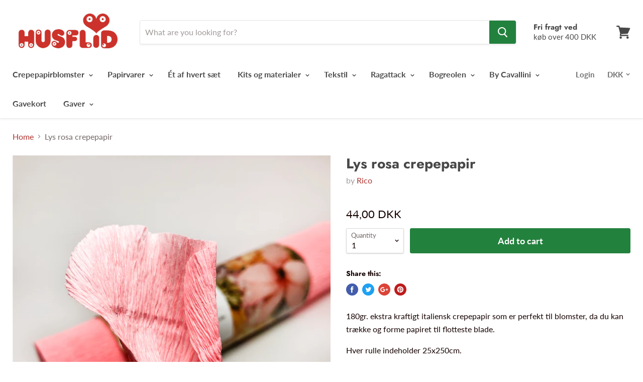

--- FILE ---
content_type: text/html; charset=utf-8
request_url: https://husflid-kbh.dk/products/lys-rosa-crepepapir
body_size: 35106
content:
<!doctype html>
<!--[if IE]><html class="no-js no-touch ie9" lang="en"><![endif]-->
<!--[if !IE]><!--><html class="no-js no-touch" lang="en"><!--<![endif]-->
  <head>


  <meta name="smart-seo-integrated" content="true"/>
  <title>Lys rosa crepepapir - HUSFLID</title>
  <meta name='description' content='180gr. ekstra kraftigt italiensk crepepapir som er perfekt til blomster, da du kan trække og forme papiret til flotteste blade.  Hver rulle indeholder 25x250cm.' />
  <meta name='keywords' content='Lys rosa crepepapir, 180gr crepepapir, blomster, crepepapir, crepepapirblomster, papirblomster, papirpynt, pynt, crepepapir, HUSFLID' /><!--JSON-LD data generated by Smart SEO-->
<script type="application/ld+json">
    {
        "@context": "http://schema.org/",
        "@type": "Product",
        "url": "https://husflid-kbh.dk/products/lys-rosa-crepepapir",
        "name": "Lys rosa crepepapir - HUSFLID",
        "image": "//husflid-kbh.dk/cdn/shop/products/lys_rosa_crepepapir_180gr_husflid_blad.jpg?v=1583163218",
        "description": "180gr. ekstra kraftigt italiensk crepepapir som er perfekt til blomster, da du kan trække og forme papiret til flotteste blade.  Hver rulle indeholder 25x250cm.",
        "brand": {
            "name": "Rico"
        },
        
        "offers" : [
            {
                "@type" : "Offer" ,
                "priceCurrency" : "DKK" ,
                "price" : "4400" ,
                "availability" : "http://schema.org/InStock" ,
                "itemCondition": "http://schema.org/NewCondition","url" : "https://husflid-kbh.dk/products/lys-rosa-crepepapir?variant=31795485671478" ,
                "seller" : {
                    "@type" : "Organization" ,
                    "name" : "HUSFLID"
                }
            }
        ]
    }
</script>

<!--JSON-LD data generated by Smart SEO-->
<script type="application/ld+json">
    {
        "@context": "http://schema.org",
        "@type": "BreadcrumbList",
        "itemListElement": [{
            "@type": "ListItem",
            "position": 1,
            "item": {
                "@type": "Website",
                "@id": "https://husflid-kbh.dk",
                "name": "Home"
            }
        },{
                "@type": "ListItem",
                "position": 2,
                "item": {
                    "@type": "Product",
                    "@id": "https://husflid-kbh.dk/products/lys-rosa-crepepapir",
                    "name": "Lys rosa crepepapir"
                }
            }]}
</script>

<!--JSON-LD data generated by Smart SEO-->
<script type="application/ld+json">
    
    {
        "@context": "https://schema.org",
        "@type": "Website",
        "url": "https://husflid-kbh.dk",
        "potentialAction": {
        "@type": "SearchAction",
        "target": "https://husflid-kbh.dk/search?q={query}",
        "query-input": "required name=query"
        }
    }

</script>


<!--JSON-LD data generated by Smart SEO-->
<script type="application/ld+json">
    
    {
        "@context": "https://schema.org",
        "@type": "Organization",
        "name": "HUSFLID",
        "url": "https://husflid-kbh.dk",
        "description": "Husflid er stedet hvor du finder materialer til alverdens hobbies. Her blander vi nyt og vintage, og deler gerne ud af vores kreative ideer. Vi følger op på nye trends inden for DIY og rådgiver selvfølgelig så du får de aller bedste materialer. ",
        
        
        
        "address": {
            "@type": "PostalAddress",
            "streetAddress": "Boserupvej 24",
            "addressLocality": "Broenshoej",
            
            "postalCode": "2700",
            "addressCountry": "Denmark"
        },
        "telephone": "0045 20603333"
    }

</script>
<meta charset="utf-8">
    
  <meta name="google-site-verification" content="7rbxWtf_0TyKyUWWdbT7hnYkmP9Hs7whT4F-PCnHrjM" />
    <meta name="msvalidate.01" content="20B87975B2BE747690AFAA409876359E" />
    <meta name="google-site-verification" content="ixWtHFSwz0Uh4bdzgBD59c59mR1DqAsX9S3WteuxX0E" />
    
    
  <meta http-equiv="x-ua-compatible" content="IE=edge">

    

    <link rel="canonical" href="https://husflid-kbh.dk/products/lys-rosa-crepepapir">
    
  <meta name="viewport" content="width=device-width">

    
<meta property="og:site_name" content="HUSFLID">
<meta property="og:url" content="https://husflid-kbh.dk/products/lys-rosa-crepepapir">
<meta property="og:title" content="Lys rosa crepepapir">
<meta property="og:type" content="product">
<meta property="og:description" content="180gr. ekstra kraftigt italiensk crepepapir som er perfekt til blomster, da du kan trække og forme papiret til flotteste blade.  Hver rulle indeholder 25x250cm."><meta property="og:price:amount" content="44,00">
  <meta property="og:price:currency" content="DKK"><meta property="og:image" content="http://husflid-kbh.dk/cdn/shop/products/lys_rosa_crepepapir_180gr_husflid_blad_1024x1024.jpg?v=1583163218"><meta property="og:image" content="http://husflid-kbh.dk/cdn/shop/products/lys_rosa_crepepapir_180gr_husflid_1024x1024.jpg?v=1583163218"><meta property="og:image" content="http://husflid-kbh.dk/cdn/shop/products/lys_rosa_crepepapir_180gr_husflid_cebc1ebc-9027-4332-9732-4306f7b845f4_1024x1024.jpg?v=1583163218">
<meta property="og:image:secure_url" content="https://husflid-kbh.dk/cdn/shop/products/lys_rosa_crepepapir_180gr_husflid_blad_1024x1024.jpg?v=1583163218"><meta property="og:image:secure_url" content="https://husflid-kbh.dk/cdn/shop/products/lys_rosa_crepepapir_180gr_husflid_1024x1024.jpg?v=1583163218"><meta property="og:image:secure_url" content="https://husflid-kbh.dk/cdn/shop/products/lys_rosa_crepepapir_180gr_husflid_cebc1ebc-9027-4332-9732-4306f7b845f4_1024x1024.jpg?v=1583163218">



  <meta name="twitter:card" content="summary">

<meta name="twitter:title" content="Lys rosa crepepapir">
<meta name="twitter:description" content="180gr. ekstra kraftigt italiensk crepepapir som er perfekt til blomster, da du kan trække og forme papiret til flotteste blade.  Hver rulle indeholder 25x250cm.">
<meta name="twitter:image" content="https://husflid-kbh.dk/cdn/shop/products/lys_rosa_crepepapir_180gr_husflid_blad_600x600.jpg?v=1583163218">
    <meta name="twitter:image:width" content="600">
    <meta name="twitter:image:height" content="600">

    <!-- "snippets/buddha-megamenu-before.liquid" was not rendered, the associated app was uninstalled -->
  <!-- "snippets/buddha-megamenu.liquid" was not rendered, the associated app was uninstalled -->
  <script>window.performance && window.performance.mark && window.performance.mark('shopify.content_for_header.start');</script><meta name="facebook-domain-verification" content="rhob0lrzvjpq6vxw77ou45teikkgse">
<meta name="facebook-domain-verification" content="511oj8flc4rm8hegvgadb2s17a0oy6">
<meta id="shopify-digital-wallet" name="shopify-digital-wallet" content="/944522/digital_wallets/dialog">
<meta name="shopify-checkout-api-token" content="3985fe5fddbf37bc1299faad8340dbb7">
<link rel="alternate" type="application/json+oembed" href="https://husflid-kbh.dk/products/lys-rosa-crepepapir.oembed">
<script async="async" src="/checkouts/internal/preloads.js?locale=en-DK"></script>
<link rel="preconnect" href="https://shop.app" crossorigin="anonymous">
<script async="async" src="https://shop.app/checkouts/internal/preloads.js?locale=en-DK&shop_id=944522" crossorigin="anonymous"></script>
<script id="apple-pay-shop-capabilities" type="application/json">{"shopId":944522,"countryCode":"DK","currencyCode":"DKK","merchantCapabilities":["supports3DS"],"merchantId":"gid:\/\/shopify\/Shop\/944522","merchantName":"HUSFLID","requiredBillingContactFields":["postalAddress","email","phone"],"requiredShippingContactFields":["postalAddress","email","phone"],"shippingType":"shipping","supportedNetworks":["visa","maestro","masterCard","amex"],"total":{"type":"pending","label":"HUSFLID","amount":"1.00"},"shopifyPaymentsEnabled":true,"supportsSubscriptions":true}</script>
<script id="shopify-features" type="application/json">{"accessToken":"3985fe5fddbf37bc1299faad8340dbb7","betas":["rich-media-storefront-analytics"],"domain":"husflid-kbh.dk","predictiveSearch":true,"shopId":944522,"locale":"en"}</script>
<script>var Shopify = Shopify || {};
Shopify.shop = "husflid-kbh.myshopify.com";
Shopify.locale = "en";
Shopify.currency = {"active":"DKK","rate":"1.0"};
Shopify.country = "DK";
Shopify.theme = {"name":"ShopHelten - Optimering og Fejlrettelser","id":129980563629,"schema_name":"Empire","schema_version":"4.0.1","theme_store_id":null,"role":"main"};
Shopify.theme.handle = "null";
Shopify.theme.style = {"id":null,"handle":null};
Shopify.cdnHost = "husflid-kbh.dk/cdn";
Shopify.routes = Shopify.routes || {};
Shopify.routes.root = "/";</script>
<script type="module">!function(o){(o.Shopify=o.Shopify||{}).modules=!0}(window);</script>
<script>!function(o){function n(){var o=[];function n(){o.push(Array.prototype.slice.apply(arguments))}return n.q=o,n}var t=o.Shopify=o.Shopify||{};t.loadFeatures=n(),t.autoloadFeatures=n()}(window);</script>
<script>
  window.ShopifyPay = window.ShopifyPay || {};
  window.ShopifyPay.apiHost = "shop.app\/pay";
  window.ShopifyPay.redirectState = null;
</script>
<script id="shop-js-analytics" type="application/json">{"pageType":"product"}</script>
<script defer="defer" async type="module" src="//husflid-kbh.dk/cdn/shopifycloud/shop-js/modules/v2/client.init-shop-cart-sync_BT-GjEfc.en.esm.js"></script>
<script defer="defer" async type="module" src="//husflid-kbh.dk/cdn/shopifycloud/shop-js/modules/v2/chunk.common_D58fp_Oc.esm.js"></script>
<script defer="defer" async type="module" src="//husflid-kbh.dk/cdn/shopifycloud/shop-js/modules/v2/chunk.modal_xMitdFEc.esm.js"></script>
<script type="module">
  await import("//husflid-kbh.dk/cdn/shopifycloud/shop-js/modules/v2/client.init-shop-cart-sync_BT-GjEfc.en.esm.js");
await import("//husflid-kbh.dk/cdn/shopifycloud/shop-js/modules/v2/chunk.common_D58fp_Oc.esm.js");
await import("//husflid-kbh.dk/cdn/shopifycloud/shop-js/modules/v2/chunk.modal_xMitdFEc.esm.js");

  window.Shopify.SignInWithShop?.initShopCartSync?.({"fedCMEnabled":true,"windoidEnabled":true});

</script>
<script>
  window.Shopify = window.Shopify || {};
  if (!window.Shopify.featureAssets) window.Shopify.featureAssets = {};
  window.Shopify.featureAssets['shop-js'] = {"shop-cart-sync":["modules/v2/client.shop-cart-sync_DZOKe7Ll.en.esm.js","modules/v2/chunk.common_D58fp_Oc.esm.js","modules/v2/chunk.modal_xMitdFEc.esm.js"],"init-fed-cm":["modules/v2/client.init-fed-cm_B6oLuCjv.en.esm.js","modules/v2/chunk.common_D58fp_Oc.esm.js","modules/v2/chunk.modal_xMitdFEc.esm.js"],"shop-cash-offers":["modules/v2/client.shop-cash-offers_D2sdYoxE.en.esm.js","modules/v2/chunk.common_D58fp_Oc.esm.js","modules/v2/chunk.modal_xMitdFEc.esm.js"],"shop-login-button":["modules/v2/client.shop-login-button_QeVjl5Y3.en.esm.js","modules/v2/chunk.common_D58fp_Oc.esm.js","modules/v2/chunk.modal_xMitdFEc.esm.js"],"pay-button":["modules/v2/client.pay-button_DXTOsIq6.en.esm.js","modules/v2/chunk.common_D58fp_Oc.esm.js","modules/v2/chunk.modal_xMitdFEc.esm.js"],"shop-button":["modules/v2/client.shop-button_DQZHx9pm.en.esm.js","modules/v2/chunk.common_D58fp_Oc.esm.js","modules/v2/chunk.modal_xMitdFEc.esm.js"],"avatar":["modules/v2/client.avatar_BTnouDA3.en.esm.js"],"init-windoid":["modules/v2/client.init-windoid_CR1B-cfM.en.esm.js","modules/v2/chunk.common_D58fp_Oc.esm.js","modules/v2/chunk.modal_xMitdFEc.esm.js"],"init-shop-for-new-customer-accounts":["modules/v2/client.init-shop-for-new-customer-accounts_C_vY_xzh.en.esm.js","modules/v2/client.shop-login-button_QeVjl5Y3.en.esm.js","modules/v2/chunk.common_D58fp_Oc.esm.js","modules/v2/chunk.modal_xMitdFEc.esm.js"],"init-shop-email-lookup-coordinator":["modules/v2/client.init-shop-email-lookup-coordinator_BI7n9ZSv.en.esm.js","modules/v2/chunk.common_D58fp_Oc.esm.js","modules/v2/chunk.modal_xMitdFEc.esm.js"],"init-shop-cart-sync":["modules/v2/client.init-shop-cart-sync_BT-GjEfc.en.esm.js","modules/v2/chunk.common_D58fp_Oc.esm.js","modules/v2/chunk.modal_xMitdFEc.esm.js"],"shop-toast-manager":["modules/v2/client.shop-toast-manager_DiYdP3xc.en.esm.js","modules/v2/chunk.common_D58fp_Oc.esm.js","modules/v2/chunk.modal_xMitdFEc.esm.js"],"init-customer-accounts":["modules/v2/client.init-customer-accounts_D9ZNqS-Q.en.esm.js","modules/v2/client.shop-login-button_QeVjl5Y3.en.esm.js","modules/v2/chunk.common_D58fp_Oc.esm.js","modules/v2/chunk.modal_xMitdFEc.esm.js"],"init-customer-accounts-sign-up":["modules/v2/client.init-customer-accounts-sign-up_iGw4briv.en.esm.js","modules/v2/client.shop-login-button_QeVjl5Y3.en.esm.js","modules/v2/chunk.common_D58fp_Oc.esm.js","modules/v2/chunk.modal_xMitdFEc.esm.js"],"shop-follow-button":["modules/v2/client.shop-follow-button_CqMgW2wH.en.esm.js","modules/v2/chunk.common_D58fp_Oc.esm.js","modules/v2/chunk.modal_xMitdFEc.esm.js"],"checkout-modal":["modules/v2/client.checkout-modal_xHeaAweL.en.esm.js","modules/v2/chunk.common_D58fp_Oc.esm.js","modules/v2/chunk.modal_xMitdFEc.esm.js"],"shop-login":["modules/v2/client.shop-login_D91U-Q7h.en.esm.js","modules/v2/chunk.common_D58fp_Oc.esm.js","modules/v2/chunk.modal_xMitdFEc.esm.js"],"lead-capture":["modules/v2/client.lead-capture_BJmE1dJe.en.esm.js","modules/v2/chunk.common_D58fp_Oc.esm.js","modules/v2/chunk.modal_xMitdFEc.esm.js"],"payment-terms":["modules/v2/client.payment-terms_Ci9AEqFq.en.esm.js","modules/v2/chunk.common_D58fp_Oc.esm.js","modules/v2/chunk.modal_xMitdFEc.esm.js"]};
</script>
<script id="__st">var __st={"a":944522,"offset":3600,"reqid":"a86e3ddb-4ef7-45b4-a1a4-bb95f514f3c1-1769360413","pageurl":"husflid-kbh.dk\/products\/lys-rosa-crepepapir","u":"6cd500318113","p":"product","rtyp":"product","rid":4475432337462};</script>
<script>window.ShopifyPaypalV4VisibilityTracking = true;</script>
<script id="captcha-bootstrap">!function(){'use strict';const t='contact',e='account',n='new_comment',o=[[t,t],['blogs',n],['comments',n],[t,'customer']],c=[[e,'customer_login'],[e,'guest_login'],[e,'recover_customer_password'],[e,'create_customer']],r=t=>t.map((([t,e])=>`form[action*='/${t}']:not([data-nocaptcha='true']) input[name='form_type'][value='${e}']`)).join(','),a=t=>()=>t?[...document.querySelectorAll(t)].map((t=>t.form)):[];function s(){const t=[...o],e=r(t);return a(e)}const i='password',u='form_key',d=['recaptcha-v3-token','g-recaptcha-response','h-captcha-response',i],f=()=>{try{return window.sessionStorage}catch{return}},m='__shopify_v',_=t=>t.elements[u];function p(t,e,n=!1){try{const o=window.sessionStorage,c=JSON.parse(o.getItem(e)),{data:r}=function(t){const{data:e,action:n}=t;return t[m]||n?{data:e,action:n}:{data:t,action:n}}(c);for(const[e,n]of Object.entries(r))t.elements[e]&&(t.elements[e].value=n);n&&o.removeItem(e)}catch(o){console.error('form repopulation failed',{error:o})}}const l='form_type',E='cptcha';function T(t){t.dataset[E]=!0}const w=window,h=w.document,L='Shopify',v='ce_forms',y='captcha';let A=!1;((t,e)=>{const n=(g='f06e6c50-85a8-45c8-87d0-21a2b65856fe',I='https://cdn.shopify.com/shopifycloud/storefront-forms-hcaptcha/ce_storefront_forms_captcha_hcaptcha.v1.5.2.iife.js',D={infoText:'Protected by hCaptcha',privacyText:'Privacy',termsText:'Terms'},(t,e,n)=>{const o=w[L][v],c=o.bindForm;if(c)return c(t,g,e,D).then(n);var r;o.q.push([[t,g,e,D],n]),r=I,A||(h.body.append(Object.assign(h.createElement('script'),{id:'captcha-provider',async:!0,src:r})),A=!0)});var g,I,D;w[L]=w[L]||{},w[L][v]=w[L][v]||{},w[L][v].q=[],w[L][y]=w[L][y]||{},w[L][y].protect=function(t,e){n(t,void 0,e),T(t)},Object.freeze(w[L][y]),function(t,e,n,w,h,L){const[v,y,A,g]=function(t,e,n){const i=e?o:[],u=t?c:[],d=[...i,...u],f=r(d),m=r(i),_=r(d.filter((([t,e])=>n.includes(e))));return[a(f),a(m),a(_),s()]}(w,h,L),I=t=>{const e=t.target;return e instanceof HTMLFormElement?e:e&&e.form},D=t=>v().includes(t);t.addEventListener('submit',(t=>{const e=I(t);if(!e)return;const n=D(e)&&!e.dataset.hcaptchaBound&&!e.dataset.recaptchaBound,o=_(e),c=g().includes(e)&&(!o||!o.value);(n||c)&&t.preventDefault(),c&&!n&&(function(t){try{if(!f())return;!function(t){const e=f();if(!e)return;const n=_(t);if(!n)return;const o=n.value;o&&e.removeItem(o)}(t);const e=Array.from(Array(32),(()=>Math.random().toString(36)[2])).join('');!function(t,e){_(t)||t.append(Object.assign(document.createElement('input'),{type:'hidden',name:u})),t.elements[u].value=e}(t,e),function(t,e){const n=f();if(!n)return;const o=[...t.querySelectorAll(`input[type='${i}']`)].map((({name:t})=>t)),c=[...d,...o],r={};for(const[a,s]of new FormData(t).entries())c.includes(a)||(r[a]=s);n.setItem(e,JSON.stringify({[m]:1,action:t.action,data:r}))}(t,e)}catch(e){console.error('failed to persist form',e)}}(e),e.submit())}));const S=(t,e)=>{t&&!t.dataset[E]&&(n(t,e.some((e=>e===t))),T(t))};for(const o of['focusin','change'])t.addEventListener(o,(t=>{const e=I(t);D(e)&&S(e,y())}));const B=e.get('form_key'),M=e.get(l),P=B&&M;t.addEventListener('DOMContentLoaded',(()=>{const t=y();if(P)for(const e of t)e.elements[l].value===M&&p(e,B);[...new Set([...A(),...v().filter((t=>'true'===t.dataset.shopifyCaptcha))])].forEach((e=>S(e,t)))}))}(h,new URLSearchParams(w.location.search),n,t,e,['guest_login'])})(!0,!0)}();</script>
<script integrity="sha256-4kQ18oKyAcykRKYeNunJcIwy7WH5gtpwJnB7kiuLZ1E=" data-source-attribution="shopify.loadfeatures" defer="defer" src="//husflid-kbh.dk/cdn/shopifycloud/storefront/assets/storefront/load_feature-a0a9edcb.js" crossorigin="anonymous"></script>
<script crossorigin="anonymous" defer="defer" src="//husflid-kbh.dk/cdn/shopifycloud/storefront/assets/shopify_pay/storefront-65b4c6d7.js?v=20250812"></script>
<script data-source-attribution="shopify.dynamic_checkout.dynamic.init">var Shopify=Shopify||{};Shopify.PaymentButton=Shopify.PaymentButton||{isStorefrontPortableWallets:!0,init:function(){window.Shopify.PaymentButton.init=function(){};var t=document.createElement("script");t.src="https://husflid-kbh.dk/cdn/shopifycloud/portable-wallets/latest/portable-wallets.en.js",t.type="module",document.head.appendChild(t)}};
</script>
<script data-source-attribution="shopify.dynamic_checkout.buyer_consent">
  function portableWalletsHideBuyerConsent(e){var t=document.getElementById("shopify-buyer-consent"),n=document.getElementById("shopify-subscription-policy-button");t&&n&&(t.classList.add("hidden"),t.setAttribute("aria-hidden","true"),n.removeEventListener("click",e))}function portableWalletsShowBuyerConsent(e){var t=document.getElementById("shopify-buyer-consent"),n=document.getElementById("shopify-subscription-policy-button");t&&n&&(t.classList.remove("hidden"),t.removeAttribute("aria-hidden"),n.addEventListener("click",e))}window.Shopify?.PaymentButton&&(window.Shopify.PaymentButton.hideBuyerConsent=portableWalletsHideBuyerConsent,window.Shopify.PaymentButton.showBuyerConsent=portableWalletsShowBuyerConsent);
</script>
<script>
  function portableWalletsCleanup(e){e&&e.src&&console.error("Failed to load portable wallets script "+e.src);var t=document.querySelectorAll("shopify-accelerated-checkout .shopify-payment-button__skeleton, shopify-accelerated-checkout-cart .wallet-cart-button__skeleton"),e=document.getElementById("shopify-buyer-consent");for(let e=0;e<t.length;e++)t[e].remove();e&&e.remove()}function portableWalletsNotLoadedAsModule(e){e instanceof ErrorEvent&&"string"==typeof e.message&&e.message.includes("import.meta")&&"string"==typeof e.filename&&e.filename.includes("portable-wallets")&&(window.removeEventListener("error",portableWalletsNotLoadedAsModule),window.Shopify.PaymentButton.failedToLoad=e,"loading"===document.readyState?document.addEventListener("DOMContentLoaded",window.Shopify.PaymentButton.init):window.Shopify.PaymentButton.init())}window.addEventListener("error",portableWalletsNotLoadedAsModule);
</script>

<script type="module" src="https://husflid-kbh.dk/cdn/shopifycloud/portable-wallets/latest/portable-wallets.en.js" onError="portableWalletsCleanup(this)" crossorigin="anonymous"></script>
<script nomodule>
  document.addEventListener("DOMContentLoaded", portableWalletsCleanup);
</script>

<link id="shopify-accelerated-checkout-styles" rel="stylesheet" media="screen" href="https://husflid-kbh.dk/cdn/shopifycloud/portable-wallets/latest/accelerated-checkout-backwards-compat.css" crossorigin="anonymous">
<style id="shopify-accelerated-checkout-cart">
        #shopify-buyer-consent {
  margin-top: 1em;
  display: inline-block;
  width: 100%;
}

#shopify-buyer-consent.hidden {
  display: none;
}

#shopify-subscription-policy-button {
  background: none;
  border: none;
  padding: 0;
  text-decoration: underline;
  font-size: inherit;
  cursor: pointer;
}

#shopify-subscription-policy-button::before {
  box-shadow: none;
}

      </style>

<script>window.performance && window.performance.mark && window.performance.mark('shopify.content_for_header.end');</script>

    <script>
      document.documentElement.className=document.documentElement.className.replace(/\bno-js\b/,'js');
      if(window.Shopify&&window.Shopify.designMode)document.documentElement.className+=' in-theme-editor';
      if(('ontouchstart' in window)||window.DocumentTouch&&document instanceof DocumentTouch)document.documentElement.className=document.documentElement.className.replace(/\bno-touch\b/,'has-touch');
    </script>

    <link href="//husflid-kbh.dk/cdn/shop/t/16/assets/theme.scss.css?v=2808291987291640171767006460" rel="stylesheet" type="text/css" media="all" />
   

<script>window.__pagefly_analytics_settings__ = {"acceptTracking":false};</script>
 <!-- BEGIN app block: shopify://apps/pagefly-page-builder/blocks/app-embed/83e179f7-59a0-4589-8c66-c0dddf959200 -->

<!-- BEGIN app snippet: pagefly-cro-ab-testing-main -->







<script>
  ;(function () {
    const url = new URL(window.location)
    const viewParam = url.searchParams.get('view')
    if (viewParam && viewParam.includes('variant-pf-')) {
      url.searchParams.set('pf_v', viewParam)
      url.searchParams.delete('view')
      window.history.replaceState({}, '', url)
    }
  })()
</script>



<script type='module'>
  
  window.PAGEFLY_CRO = window.PAGEFLY_CRO || {}

  window.PAGEFLY_CRO['data_debug'] = {
    original_template_suffix: "all_products",
    allow_ab_test: false,
    ab_test_start_time: 0,
    ab_test_end_time: 0,
    today_date_time: 1769360413000,
  }
  window.PAGEFLY_CRO['GA4'] = { enabled: false}
</script>

<!-- END app snippet -->








  <script src='https://cdn.shopify.com/extensions/019bb4f9-aed6-78a3-be91-e9d44663e6bf/pagefly-page-builder-215/assets/pagefly-helper.js' defer='defer'></script>

  <script src='https://cdn.shopify.com/extensions/019bb4f9-aed6-78a3-be91-e9d44663e6bf/pagefly-page-builder-215/assets/pagefly-general-helper.js' defer='defer'></script>

  <script src='https://cdn.shopify.com/extensions/019bb4f9-aed6-78a3-be91-e9d44663e6bf/pagefly-page-builder-215/assets/pagefly-snap-slider.js' defer='defer'></script>

  <script src='https://cdn.shopify.com/extensions/019bb4f9-aed6-78a3-be91-e9d44663e6bf/pagefly-page-builder-215/assets/pagefly-slideshow-v3.js' defer='defer'></script>

  <script src='https://cdn.shopify.com/extensions/019bb4f9-aed6-78a3-be91-e9d44663e6bf/pagefly-page-builder-215/assets/pagefly-slideshow-v4.js' defer='defer'></script>

  <script src='https://cdn.shopify.com/extensions/019bb4f9-aed6-78a3-be91-e9d44663e6bf/pagefly-page-builder-215/assets/pagefly-glider.js' defer='defer'></script>

  <script src='https://cdn.shopify.com/extensions/019bb4f9-aed6-78a3-be91-e9d44663e6bf/pagefly-page-builder-215/assets/pagefly-slideshow-v1-v2.js' defer='defer'></script>

  <script src='https://cdn.shopify.com/extensions/019bb4f9-aed6-78a3-be91-e9d44663e6bf/pagefly-page-builder-215/assets/pagefly-product-media.js' defer='defer'></script>

  <script src='https://cdn.shopify.com/extensions/019bb4f9-aed6-78a3-be91-e9d44663e6bf/pagefly-page-builder-215/assets/pagefly-product.js' defer='defer'></script>


<script id='pagefly-helper-data' type='application/json'>
  {
    "page_optimization": {
      "assets_prefetching": false
    },
    "elements_asset_mapper": {
      "Accordion": "https://cdn.shopify.com/extensions/019bb4f9-aed6-78a3-be91-e9d44663e6bf/pagefly-page-builder-215/assets/pagefly-accordion.js",
      "Accordion3": "https://cdn.shopify.com/extensions/019bb4f9-aed6-78a3-be91-e9d44663e6bf/pagefly-page-builder-215/assets/pagefly-accordion3.js",
      "CountDown": "https://cdn.shopify.com/extensions/019bb4f9-aed6-78a3-be91-e9d44663e6bf/pagefly-page-builder-215/assets/pagefly-countdown.js",
      "GMap1": "https://cdn.shopify.com/extensions/019bb4f9-aed6-78a3-be91-e9d44663e6bf/pagefly-page-builder-215/assets/pagefly-gmap.js",
      "GMap2": "https://cdn.shopify.com/extensions/019bb4f9-aed6-78a3-be91-e9d44663e6bf/pagefly-page-builder-215/assets/pagefly-gmap.js",
      "GMapBasicV2": "https://cdn.shopify.com/extensions/019bb4f9-aed6-78a3-be91-e9d44663e6bf/pagefly-page-builder-215/assets/pagefly-gmap.js",
      "GMapAdvancedV2": "https://cdn.shopify.com/extensions/019bb4f9-aed6-78a3-be91-e9d44663e6bf/pagefly-page-builder-215/assets/pagefly-gmap.js",
      "HTML.Video": "https://cdn.shopify.com/extensions/019bb4f9-aed6-78a3-be91-e9d44663e6bf/pagefly-page-builder-215/assets/pagefly-htmlvideo.js",
      "HTML.Video2": "https://cdn.shopify.com/extensions/019bb4f9-aed6-78a3-be91-e9d44663e6bf/pagefly-page-builder-215/assets/pagefly-htmlvideo2.js",
      "HTML.Video3": "https://cdn.shopify.com/extensions/019bb4f9-aed6-78a3-be91-e9d44663e6bf/pagefly-page-builder-215/assets/pagefly-htmlvideo2.js",
      "BackgroundVideo": "https://cdn.shopify.com/extensions/019bb4f9-aed6-78a3-be91-e9d44663e6bf/pagefly-page-builder-215/assets/pagefly-htmlvideo2.js",
      "Instagram": "https://cdn.shopify.com/extensions/019bb4f9-aed6-78a3-be91-e9d44663e6bf/pagefly-page-builder-215/assets/pagefly-instagram.js",
      "Instagram2": "https://cdn.shopify.com/extensions/019bb4f9-aed6-78a3-be91-e9d44663e6bf/pagefly-page-builder-215/assets/pagefly-instagram.js",
      "Insta3": "https://cdn.shopify.com/extensions/019bb4f9-aed6-78a3-be91-e9d44663e6bf/pagefly-page-builder-215/assets/pagefly-instagram3.js",
      "Tabs": "https://cdn.shopify.com/extensions/019bb4f9-aed6-78a3-be91-e9d44663e6bf/pagefly-page-builder-215/assets/pagefly-tab.js",
      "Tabs3": "https://cdn.shopify.com/extensions/019bb4f9-aed6-78a3-be91-e9d44663e6bf/pagefly-page-builder-215/assets/pagefly-tab3.js",
      "ProductBox": "https://cdn.shopify.com/extensions/019bb4f9-aed6-78a3-be91-e9d44663e6bf/pagefly-page-builder-215/assets/pagefly-cart.js",
      "FBPageBox2": "https://cdn.shopify.com/extensions/019bb4f9-aed6-78a3-be91-e9d44663e6bf/pagefly-page-builder-215/assets/pagefly-facebook.js",
      "FBLikeButton2": "https://cdn.shopify.com/extensions/019bb4f9-aed6-78a3-be91-e9d44663e6bf/pagefly-page-builder-215/assets/pagefly-facebook.js",
      "TwitterFeed2": "https://cdn.shopify.com/extensions/019bb4f9-aed6-78a3-be91-e9d44663e6bf/pagefly-page-builder-215/assets/pagefly-twitter.js",
      "Paragraph4": "https://cdn.shopify.com/extensions/019bb4f9-aed6-78a3-be91-e9d44663e6bf/pagefly-page-builder-215/assets/pagefly-paragraph4.js",

      "AliReviews": "https://cdn.shopify.com/extensions/019bb4f9-aed6-78a3-be91-e9d44663e6bf/pagefly-page-builder-215/assets/pagefly-3rd-elements.js",
      "BackInStock": "https://cdn.shopify.com/extensions/019bb4f9-aed6-78a3-be91-e9d44663e6bf/pagefly-page-builder-215/assets/pagefly-3rd-elements.js",
      "GloboBackInStock": "https://cdn.shopify.com/extensions/019bb4f9-aed6-78a3-be91-e9d44663e6bf/pagefly-page-builder-215/assets/pagefly-3rd-elements.js",
      "GrowaveWishlist": "https://cdn.shopify.com/extensions/019bb4f9-aed6-78a3-be91-e9d44663e6bf/pagefly-page-builder-215/assets/pagefly-3rd-elements.js",
      "InfiniteOptionsShopPad": "https://cdn.shopify.com/extensions/019bb4f9-aed6-78a3-be91-e9d44663e6bf/pagefly-page-builder-215/assets/pagefly-3rd-elements.js",
      "InkybayProductPersonalizer": "https://cdn.shopify.com/extensions/019bb4f9-aed6-78a3-be91-e9d44663e6bf/pagefly-page-builder-215/assets/pagefly-3rd-elements.js",
      "LimeSpot": "https://cdn.shopify.com/extensions/019bb4f9-aed6-78a3-be91-e9d44663e6bf/pagefly-page-builder-215/assets/pagefly-3rd-elements.js",
      "Loox": "https://cdn.shopify.com/extensions/019bb4f9-aed6-78a3-be91-e9d44663e6bf/pagefly-page-builder-215/assets/pagefly-3rd-elements.js",
      "Opinew": "https://cdn.shopify.com/extensions/019bb4f9-aed6-78a3-be91-e9d44663e6bf/pagefly-page-builder-215/assets/pagefly-3rd-elements.js",
      "Powr": "https://cdn.shopify.com/extensions/019bb4f9-aed6-78a3-be91-e9d44663e6bf/pagefly-page-builder-215/assets/pagefly-3rd-elements.js",
      "ProductReviews": "https://cdn.shopify.com/extensions/019bb4f9-aed6-78a3-be91-e9d44663e6bf/pagefly-page-builder-215/assets/pagefly-3rd-elements.js",
      "PushOwl": "https://cdn.shopify.com/extensions/019bb4f9-aed6-78a3-be91-e9d44663e6bf/pagefly-page-builder-215/assets/pagefly-3rd-elements.js",
      "ReCharge": "https://cdn.shopify.com/extensions/019bb4f9-aed6-78a3-be91-e9d44663e6bf/pagefly-page-builder-215/assets/pagefly-3rd-elements.js",
      "Rivyo": "https://cdn.shopify.com/extensions/019bb4f9-aed6-78a3-be91-e9d44663e6bf/pagefly-page-builder-215/assets/pagefly-3rd-elements.js",
      "TrackingMore": "https://cdn.shopify.com/extensions/019bb4f9-aed6-78a3-be91-e9d44663e6bf/pagefly-page-builder-215/assets/pagefly-3rd-elements.js",
      "Vitals": "https://cdn.shopify.com/extensions/019bb4f9-aed6-78a3-be91-e9d44663e6bf/pagefly-page-builder-215/assets/pagefly-3rd-elements.js",
      "Wiser": "https://cdn.shopify.com/extensions/019bb4f9-aed6-78a3-be91-e9d44663e6bf/pagefly-page-builder-215/assets/pagefly-3rd-elements.js"
    },
    "custom_elements_mapper": {
      "pf-click-action-element": "https://cdn.shopify.com/extensions/019bb4f9-aed6-78a3-be91-e9d44663e6bf/pagefly-page-builder-215/assets/pagefly-click-action-element.js",
      "pf-dialog-element": "https://cdn.shopify.com/extensions/019bb4f9-aed6-78a3-be91-e9d44663e6bf/pagefly-page-builder-215/assets/pagefly-dialog-element.js"
    }
  }
</script>


<!-- END app block --><link href="https://monorail-edge.shopifysvc.com" rel="dns-prefetch">
<script>(function(){if ("sendBeacon" in navigator && "performance" in window) {try {var session_token_from_headers = performance.getEntriesByType('navigation')[0].serverTiming.find(x => x.name == '_s').description;} catch {var session_token_from_headers = undefined;}var session_cookie_matches = document.cookie.match(/_shopify_s=([^;]*)/);var session_token_from_cookie = session_cookie_matches && session_cookie_matches.length === 2 ? session_cookie_matches[1] : "";var session_token = session_token_from_headers || session_token_from_cookie || "";function handle_abandonment_event(e) {var entries = performance.getEntries().filter(function(entry) {return /monorail-edge.shopifysvc.com/.test(entry.name);});if (!window.abandonment_tracked && entries.length === 0) {window.abandonment_tracked = true;var currentMs = Date.now();var navigation_start = performance.timing.navigationStart;var payload = {shop_id: 944522,url: window.location.href,navigation_start,duration: currentMs - navigation_start,session_token,page_type: "product"};window.navigator.sendBeacon("https://monorail-edge.shopifysvc.com/v1/produce", JSON.stringify({schema_id: "online_store_buyer_site_abandonment/1.1",payload: payload,metadata: {event_created_at_ms: currentMs,event_sent_at_ms: currentMs}}));}}window.addEventListener('pagehide', handle_abandonment_event);}}());</script>
<script id="web-pixels-manager-setup">(function e(e,d,r,n,o){if(void 0===o&&(o={}),!Boolean(null===(a=null===(i=window.Shopify)||void 0===i?void 0:i.analytics)||void 0===a?void 0:a.replayQueue)){var i,a;window.Shopify=window.Shopify||{};var t=window.Shopify;t.analytics=t.analytics||{};var s=t.analytics;s.replayQueue=[],s.publish=function(e,d,r){return s.replayQueue.push([e,d,r]),!0};try{self.performance.mark("wpm:start")}catch(e){}var l=function(){var e={modern:/Edge?\/(1{2}[4-9]|1[2-9]\d|[2-9]\d{2}|\d{4,})\.\d+(\.\d+|)|Firefox\/(1{2}[4-9]|1[2-9]\d|[2-9]\d{2}|\d{4,})\.\d+(\.\d+|)|Chrom(ium|e)\/(9{2}|\d{3,})\.\d+(\.\d+|)|(Maci|X1{2}).+ Version\/(15\.\d+|(1[6-9]|[2-9]\d|\d{3,})\.\d+)([,.]\d+|)( \(\w+\)|)( Mobile\/\w+|) Safari\/|Chrome.+OPR\/(9{2}|\d{3,})\.\d+\.\d+|(CPU[ +]OS|iPhone[ +]OS|CPU[ +]iPhone|CPU IPhone OS|CPU iPad OS)[ +]+(15[._]\d+|(1[6-9]|[2-9]\d|\d{3,})[._]\d+)([._]\d+|)|Android:?[ /-](13[3-9]|1[4-9]\d|[2-9]\d{2}|\d{4,})(\.\d+|)(\.\d+|)|Android.+Firefox\/(13[5-9]|1[4-9]\d|[2-9]\d{2}|\d{4,})\.\d+(\.\d+|)|Android.+Chrom(ium|e)\/(13[3-9]|1[4-9]\d|[2-9]\d{2}|\d{4,})\.\d+(\.\d+|)|SamsungBrowser\/([2-9]\d|\d{3,})\.\d+/,legacy:/Edge?\/(1[6-9]|[2-9]\d|\d{3,})\.\d+(\.\d+|)|Firefox\/(5[4-9]|[6-9]\d|\d{3,})\.\d+(\.\d+|)|Chrom(ium|e)\/(5[1-9]|[6-9]\d|\d{3,})\.\d+(\.\d+|)([\d.]+$|.*Safari\/(?![\d.]+ Edge\/[\d.]+$))|(Maci|X1{2}).+ Version\/(10\.\d+|(1[1-9]|[2-9]\d|\d{3,})\.\d+)([,.]\d+|)( \(\w+\)|)( Mobile\/\w+|) Safari\/|Chrome.+OPR\/(3[89]|[4-9]\d|\d{3,})\.\d+\.\d+|(CPU[ +]OS|iPhone[ +]OS|CPU[ +]iPhone|CPU IPhone OS|CPU iPad OS)[ +]+(10[._]\d+|(1[1-9]|[2-9]\d|\d{3,})[._]\d+)([._]\d+|)|Android:?[ /-](13[3-9]|1[4-9]\d|[2-9]\d{2}|\d{4,})(\.\d+|)(\.\d+|)|Mobile Safari.+OPR\/([89]\d|\d{3,})\.\d+\.\d+|Android.+Firefox\/(13[5-9]|1[4-9]\d|[2-9]\d{2}|\d{4,})\.\d+(\.\d+|)|Android.+Chrom(ium|e)\/(13[3-9]|1[4-9]\d|[2-9]\d{2}|\d{4,})\.\d+(\.\d+|)|Android.+(UC? ?Browser|UCWEB|U3)[ /]?(15\.([5-9]|\d{2,})|(1[6-9]|[2-9]\d|\d{3,})\.\d+)\.\d+|SamsungBrowser\/(5\.\d+|([6-9]|\d{2,})\.\d+)|Android.+MQ{2}Browser\/(14(\.(9|\d{2,})|)|(1[5-9]|[2-9]\d|\d{3,})(\.\d+|))(\.\d+|)|K[Aa][Ii]OS\/(3\.\d+|([4-9]|\d{2,})\.\d+)(\.\d+|)/},d=e.modern,r=e.legacy,n=navigator.userAgent;return n.match(d)?"modern":n.match(r)?"legacy":"unknown"}(),u="modern"===l?"modern":"legacy",c=(null!=n?n:{modern:"",legacy:""})[u],f=function(e){return[e.baseUrl,"/wpm","/b",e.hashVersion,"modern"===e.buildTarget?"m":"l",".js"].join("")}({baseUrl:d,hashVersion:r,buildTarget:u}),m=function(e){var d=e.version,r=e.bundleTarget,n=e.surface,o=e.pageUrl,i=e.monorailEndpoint;return{emit:function(e){var a=e.status,t=e.errorMsg,s=(new Date).getTime(),l=JSON.stringify({metadata:{event_sent_at_ms:s},events:[{schema_id:"web_pixels_manager_load/3.1",payload:{version:d,bundle_target:r,page_url:o,status:a,surface:n,error_msg:t},metadata:{event_created_at_ms:s}}]});if(!i)return console&&console.warn&&console.warn("[Web Pixels Manager] No Monorail endpoint provided, skipping logging."),!1;try{return self.navigator.sendBeacon.bind(self.navigator)(i,l)}catch(e){}var u=new XMLHttpRequest;try{return u.open("POST",i,!0),u.setRequestHeader("Content-Type","text/plain"),u.send(l),!0}catch(e){return console&&console.warn&&console.warn("[Web Pixels Manager] Got an unhandled error while logging to Monorail."),!1}}}}({version:r,bundleTarget:l,surface:e.surface,pageUrl:self.location.href,monorailEndpoint:e.monorailEndpoint});try{o.browserTarget=l,function(e){var d=e.src,r=e.async,n=void 0===r||r,o=e.onload,i=e.onerror,a=e.sri,t=e.scriptDataAttributes,s=void 0===t?{}:t,l=document.createElement("script"),u=document.querySelector("head"),c=document.querySelector("body");if(l.async=n,l.src=d,a&&(l.integrity=a,l.crossOrigin="anonymous"),s)for(var f in s)if(Object.prototype.hasOwnProperty.call(s,f))try{l.dataset[f]=s[f]}catch(e){}if(o&&l.addEventListener("load",o),i&&l.addEventListener("error",i),u)u.appendChild(l);else{if(!c)throw new Error("Did not find a head or body element to append the script");c.appendChild(l)}}({src:f,async:!0,onload:function(){if(!function(){var e,d;return Boolean(null===(d=null===(e=window.Shopify)||void 0===e?void 0:e.analytics)||void 0===d?void 0:d.initialized)}()){var d=window.webPixelsManager.init(e)||void 0;if(d){var r=window.Shopify.analytics;r.replayQueue.forEach((function(e){var r=e[0],n=e[1],o=e[2];d.publishCustomEvent(r,n,o)})),r.replayQueue=[],r.publish=d.publishCustomEvent,r.visitor=d.visitor,r.initialized=!0}}},onerror:function(){return m.emit({status:"failed",errorMsg:"".concat(f," has failed to load")})},sri:function(e){var d=/^sha384-[A-Za-z0-9+/=]+$/;return"string"==typeof e&&d.test(e)}(c)?c:"",scriptDataAttributes:o}),m.emit({status:"loading"})}catch(e){m.emit({status:"failed",errorMsg:(null==e?void 0:e.message)||"Unknown error"})}}})({shopId: 944522,storefrontBaseUrl: "https://husflid-kbh.dk",extensionsBaseUrl: "https://extensions.shopifycdn.com/cdn/shopifycloud/web-pixels-manager",monorailEndpoint: "https://monorail-edge.shopifysvc.com/unstable/produce_batch",surface: "storefront-renderer",enabledBetaFlags: ["2dca8a86"],webPixelsConfigList: [{"id":"399147356","configuration":"{\"pixel_id\":\"396368711558359\",\"pixel_type\":\"facebook_pixel\",\"metaapp_system_user_token\":\"-\"}","eventPayloadVersion":"v1","runtimeContext":"OPEN","scriptVersion":"ca16bc87fe92b6042fbaa3acc2fbdaa6","type":"APP","apiClientId":2329312,"privacyPurposes":["ANALYTICS","MARKETING","SALE_OF_DATA"],"dataSharingAdjustments":{"protectedCustomerApprovalScopes":["read_customer_address","read_customer_email","read_customer_name","read_customer_personal_data","read_customer_phone"]}},{"id":"shopify-app-pixel","configuration":"{}","eventPayloadVersion":"v1","runtimeContext":"STRICT","scriptVersion":"0450","apiClientId":"shopify-pixel","type":"APP","privacyPurposes":["ANALYTICS","MARKETING"]},{"id":"shopify-custom-pixel","eventPayloadVersion":"v1","runtimeContext":"LAX","scriptVersion":"0450","apiClientId":"shopify-pixel","type":"CUSTOM","privacyPurposes":["ANALYTICS","MARKETING"]}],isMerchantRequest: false,initData: {"shop":{"name":"HUSFLID","paymentSettings":{"currencyCode":"DKK"},"myshopifyDomain":"husflid-kbh.myshopify.com","countryCode":"DK","storefrontUrl":"https:\/\/husflid-kbh.dk"},"customer":null,"cart":null,"checkout":null,"productVariants":[{"price":{"amount":44.0,"currencyCode":"DKK"},"product":{"title":"Lys rosa crepepapir","vendor":"Rico","id":"4475432337462","untranslatedTitle":"Lys rosa crepepapir","url":"\/products\/lys-rosa-crepepapir","type":"crepepapir"},"id":"31795485671478","image":{"src":"\/\/husflid-kbh.dk\/cdn\/shop\/products\/lys_rosa_crepepapir_180gr_husflid_blad.jpg?v=1583163218"},"sku":"","title":"Default Title","untranslatedTitle":"Default Title"}],"purchasingCompany":null},},"https://husflid-kbh.dk/cdn","fcfee988w5aeb613cpc8e4bc33m6693e112",{"modern":"","legacy":""},{"shopId":"944522","storefrontBaseUrl":"https:\/\/husflid-kbh.dk","extensionBaseUrl":"https:\/\/extensions.shopifycdn.com\/cdn\/shopifycloud\/web-pixels-manager","surface":"storefront-renderer","enabledBetaFlags":"[\"2dca8a86\"]","isMerchantRequest":"false","hashVersion":"fcfee988w5aeb613cpc8e4bc33m6693e112","publish":"custom","events":"[[\"page_viewed\",{}],[\"product_viewed\",{\"productVariant\":{\"price\":{\"amount\":44.0,\"currencyCode\":\"DKK\"},\"product\":{\"title\":\"Lys rosa crepepapir\",\"vendor\":\"Rico\",\"id\":\"4475432337462\",\"untranslatedTitle\":\"Lys rosa crepepapir\",\"url\":\"\/products\/lys-rosa-crepepapir\",\"type\":\"crepepapir\"},\"id\":\"31795485671478\",\"image\":{\"src\":\"\/\/husflid-kbh.dk\/cdn\/shop\/products\/lys_rosa_crepepapir_180gr_husflid_blad.jpg?v=1583163218\"},\"sku\":\"\",\"title\":\"Default Title\",\"untranslatedTitle\":\"Default Title\"}}]]"});</script><script>
  window.ShopifyAnalytics = window.ShopifyAnalytics || {};
  window.ShopifyAnalytics.meta = window.ShopifyAnalytics.meta || {};
  window.ShopifyAnalytics.meta.currency = 'DKK';
  var meta = {"product":{"id":4475432337462,"gid":"gid:\/\/shopify\/Product\/4475432337462","vendor":"Rico","type":"crepepapir","handle":"lys-rosa-crepepapir","variants":[{"id":31795485671478,"price":4400,"name":"Lys rosa crepepapir","public_title":null,"sku":""}],"remote":false},"page":{"pageType":"product","resourceType":"product","resourceId":4475432337462,"requestId":"a86e3ddb-4ef7-45b4-a1a4-bb95f514f3c1-1769360413"}};
  for (var attr in meta) {
    window.ShopifyAnalytics.meta[attr] = meta[attr];
  }
</script>
<script class="analytics">
  (function () {
    var customDocumentWrite = function(content) {
      var jquery = null;

      if (window.jQuery) {
        jquery = window.jQuery;
      } else if (window.Checkout && window.Checkout.$) {
        jquery = window.Checkout.$;
      }

      if (jquery) {
        jquery('body').append(content);
      }
    };

    var hasLoggedConversion = function(token) {
      if (token) {
        return document.cookie.indexOf('loggedConversion=' + token) !== -1;
      }
      return false;
    }

    var setCookieIfConversion = function(token) {
      if (token) {
        var twoMonthsFromNow = new Date(Date.now());
        twoMonthsFromNow.setMonth(twoMonthsFromNow.getMonth() + 2);

        document.cookie = 'loggedConversion=' + token + '; expires=' + twoMonthsFromNow;
      }
    }

    var trekkie = window.ShopifyAnalytics.lib = window.trekkie = window.trekkie || [];
    if (trekkie.integrations) {
      return;
    }
    trekkie.methods = [
      'identify',
      'page',
      'ready',
      'track',
      'trackForm',
      'trackLink'
    ];
    trekkie.factory = function(method) {
      return function() {
        var args = Array.prototype.slice.call(arguments);
        args.unshift(method);
        trekkie.push(args);
        return trekkie;
      };
    };
    for (var i = 0; i < trekkie.methods.length; i++) {
      var key = trekkie.methods[i];
      trekkie[key] = trekkie.factory(key);
    }
    trekkie.load = function(config) {
      trekkie.config = config || {};
      trekkie.config.initialDocumentCookie = document.cookie;
      var first = document.getElementsByTagName('script')[0];
      var script = document.createElement('script');
      script.type = 'text/javascript';
      script.onerror = function(e) {
        var scriptFallback = document.createElement('script');
        scriptFallback.type = 'text/javascript';
        scriptFallback.onerror = function(error) {
                var Monorail = {
      produce: function produce(monorailDomain, schemaId, payload) {
        var currentMs = new Date().getTime();
        var event = {
          schema_id: schemaId,
          payload: payload,
          metadata: {
            event_created_at_ms: currentMs,
            event_sent_at_ms: currentMs
          }
        };
        return Monorail.sendRequest("https://" + monorailDomain + "/v1/produce", JSON.stringify(event));
      },
      sendRequest: function sendRequest(endpointUrl, payload) {
        // Try the sendBeacon API
        if (window && window.navigator && typeof window.navigator.sendBeacon === 'function' && typeof window.Blob === 'function' && !Monorail.isIos12()) {
          var blobData = new window.Blob([payload], {
            type: 'text/plain'
          });

          if (window.navigator.sendBeacon(endpointUrl, blobData)) {
            return true;
          } // sendBeacon was not successful

        } // XHR beacon

        var xhr = new XMLHttpRequest();

        try {
          xhr.open('POST', endpointUrl);
          xhr.setRequestHeader('Content-Type', 'text/plain');
          xhr.send(payload);
        } catch (e) {
          console.log(e);
        }

        return false;
      },
      isIos12: function isIos12() {
        return window.navigator.userAgent.lastIndexOf('iPhone; CPU iPhone OS 12_') !== -1 || window.navigator.userAgent.lastIndexOf('iPad; CPU OS 12_') !== -1;
      }
    };
    Monorail.produce('monorail-edge.shopifysvc.com',
      'trekkie_storefront_load_errors/1.1',
      {shop_id: 944522,
      theme_id: 129980563629,
      app_name: "storefront",
      context_url: window.location.href,
      source_url: "//husflid-kbh.dk/cdn/s/trekkie.storefront.8d95595f799fbf7e1d32231b9a28fd43b70c67d3.min.js"});

        };
        scriptFallback.async = true;
        scriptFallback.src = '//husflid-kbh.dk/cdn/s/trekkie.storefront.8d95595f799fbf7e1d32231b9a28fd43b70c67d3.min.js';
        first.parentNode.insertBefore(scriptFallback, first);
      };
      script.async = true;
      script.src = '//husflid-kbh.dk/cdn/s/trekkie.storefront.8d95595f799fbf7e1d32231b9a28fd43b70c67d3.min.js';
      first.parentNode.insertBefore(script, first);
    };
    trekkie.load(
      {"Trekkie":{"appName":"storefront","development":false,"defaultAttributes":{"shopId":944522,"isMerchantRequest":null,"themeId":129980563629,"themeCityHash":"11724140526448357183","contentLanguage":"en","currency":"DKK","eventMetadataId":"b21f4202-4b13-4881-9674-802d77cdb9f0"},"isServerSideCookieWritingEnabled":true,"monorailRegion":"shop_domain","enabledBetaFlags":["65f19447"]},"Session Attribution":{},"S2S":{"facebookCapiEnabled":false,"source":"trekkie-storefront-renderer","apiClientId":580111}}
    );

    var loaded = false;
    trekkie.ready(function() {
      if (loaded) return;
      loaded = true;

      window.ShopifyAnalytics.lib = window.trekkie;

      var originalDocumentWrite = document.write;
      document.write = customDocumentWrite;
      try { window.ShopifyAnalytics.merchantGoogleAnalytics.call(this); } catch(error) {};
      document.write = originalDocumentWrite;

      window.ShopifyAnalytics.lib.page(null,{"pageType":"product","resourceType":"product","resourceId":4475432337462,"requestId":"a86e3ddb-4ef7-45b4-a1a4-bb95f514f3c1-1769360413","shopifyEmitted":true});

      var match = window.location.pathname.match(/checkouts\/(.+)\/(thank_you|post_purchase)/)
      var token = match? match[1]: undefined;
      if (!hasLoggedConversion(token)) {
        setCookieIfConversion(token);
        window.ShopifyAnalytics.lib.track("Viewed Product",{"currency":"DKK","variantId":31795485671478,"productId":4475432337462,"productGid":"gid:\/\/shopify\/Product\/4475432337462","name":"Lys rosa crepepapir","price":"44.00","sku":"","brand":"Rico","variant":null,"category":"crepepapir","nonInteraction":true,"remote":false},undefined,undefined,{"shopifyEmitted":true});
      window.ShopifyAnalytics.lib.track("monorail:\/\/trekkie_storefront_viewed_product\/1.1",{"currency":"DKK","variantId":31795485671478,"productId":4475432337462,"productGid":"gid:\/\/shopify\/Product\/4475432337462","name":"Lys rosa crepepapir","price":"44.00","sku":"","brand":"Rico","variant":null,"category":"crepepapir","nonInteraction":true,"remote":false,"referer":"https:\/\/husflid-kbh.dk\/products\/lys-rosa-crepepapir"});
      }
    });


        var eventsListenerScript = document.createElement('script');
        eventsListenerScript.async = true;
        eventsListenerScript.src = "//husflid-kbh.dk/cdn/shopifycloud/storefront/assets/shop_events_listener-3da45d37.js";
        document.getElementsByTagName('head')[0].appendChild(eventsListenerScript);

})();</script>
<script
  defer
  src="https://husflid-kbh.dk/cdn/shopifycloud/perf-kit/shopify-perf-kit-3.0.4.min.js"
  data-application="storefront-renderer"
  data-shop-id="944522"
  data-render-region="gcp-us-east1"
  data-page-type="product"
  data-theme-instance-id="129980563629"
  data-theme-name="Empire"
  data-theme-version="4.0.1"
  data-monorail-region="shop_domain"
  data-resource-timing-sampling-rate="10"
  data-shs="true"
  data-shs-beacon="true"
  data-shs-export-with-fetch="true"
  data-shs-logs-sample-rate="1"
  data-shs-beacon-endpoint="https://husflid-kbh.dk/api/collect"
></script>
</head> 

  <body>
  <!-- "snippets/buddha-megamenu-wireframe.liquid" was not rendered, the associated app was uninstalled -->
    <div id="shopify-section-static-header" class="shopify-section site-header-wrapper"><script
  type="application/json"
  data-section-id="static-header"
  data-section-type="static-header"
  data-section-data>
  {
    "settings": {
      "sticky_header": true,
      "live_search": {
        "enable": true,
        "enable_images": true,
        "enable_content": true,
        "money_format": "{{amount_with_comma_separator}}",
        "context": {
          "view_all_results": "View all results",
          "view_all_products": "View all products",
          "content_results": {
            "title": "Pages \u0026amp; Posts",
            "no_results": "No results."
          },
          "no_results_products": {
            "title": "No products for “*terms*”.",
            "message": "Sorry, we couldn’t find any matches."
          }
        }
      }
    },
    "currency": {
      "enable": true,
      "shop_currency": "DKK",
      "default_currency": "DKK",
      "display_format": "money_with_currency_format",
      "money_format": "{{amount_with_comma_separator}} DKK",
      "money_format_no_currency": "{{amount_with_comma_separator}}",
      "money_format_currency": "{{amount_with_comma_separator}} DKK"
    }
  }
</script>

<style>
  .announcement-bar {
    color: #ffffff;
    background: #b0342e;
  }
</style>










<section
  class="site-header"
  data-site-header-main
  data-site-header-sticky>
  <div class="site-header-menu-toggle">
    <a class="site-header-menu-toggle--button" href="#" data-menu-toggle>
      <span class="toggle-icon--bar toggle-icon--bar-top"></span>
      <span class="toggle-icon--bar toggle-icon--bar-middle"></span>
      <span class="toggle-icon--bar toggle-icon--bar-bottom"></span>
      <span class="show-for-sr">Menu</span>
    </a>
  </div>

  <div
    class="
      site-header-main
      
        small-promo-enabled
      
    "
  >
    <div class="site-header-logo">
      <a
        class="site-logo"
        href="/">
        
          
          
          
          
          

          

          

  

  <img 
    src="//husflid-kbh.dk/cdn/shop/files/husflid_vektorlogo_591x229.jpg?v=1613700926"
    alt=""

    
      data-rimg
      srcset="//husflid-kbh.dk/cdn/shop/files/husflid_vektorlogo_591x229.jpg?v=1613700926 1x, //husflid-kbh.dk/cdn/shop/files/husflid_vektorlogo_1182x458.jpg?v=1613700926 2x, //husflid-kbh.dk/cdn/shop/files/husflid_vektorlogo_1749x678.jpg?v=1613700926 2.96x"
    

    class="site-logo-image"
    style="
            max-width: 229px;
            max-height: 90px;
          "
    
  >




        
      </a>
    </div>

    



<div class="live-search" data-live-search>
  <form
    class="live-search-form form-fields-inline"
    action="/search"
    method="get"
    data-live-search-form>
    <input type="hidden" name="type" value="article,page,product">
    <div class="form-field no-label">
      <input
        class="form-field-input live-search-form-field"
        type="text"
        name="q"
        aria-label="Search"
        placeholder="What are you looking for?"
        
        autocomplete="off"
        data-live-search-input>
      <button
        class="live-search-takeover-cancel"
        type="button"
        data-live-search-takeover-cancel>
        Cancel
      </button>

      <button
        class="live-search-button button-primary"
        type="button"
        aria-label="Search"
        data-live-search-submit
      >
        <span class="search-icon search-icon--inactive">
          <svg
  aria-hidden="true"
  focusable="false"
  role="presentation"
  xmlns="http://www.w3.org/2000/svg"
  width="20"
  height="21"
  viewBox="0 0 20 21"
>
  <path fill="currentColor" fill-rule="evenodd" d="M12.514 14.906a8.264 8.264 0 0 1-4.322 1.21C3.668 16.116 0 12.513 0 8.07 0 3.626 3.668.023 8.192.023c4.525 0 8.193 3.603 8.193 8.047 0 2.033-.769 3.89-2.035 5.307l4.999 5.552-1.775 1.597-5.06-5.62zm-4.322-.843c3.37 0 6.102-2.684 6.102-5.993 0-3.31-2.732-5.994-6.102-5.994S2.09 4.76 2.09 8.07c0 3.31 2.732 5.993 6.102 5.993z"/>
</svg>
        </span>
        <span class="search-icon search-icon--active">
          <svg
  aria-hidden="true"
  focusable="false"
  role="presentation"
  width="26"
  height="26"
  viewBox="0 0 26 26"
  xmlns="http://www.w3.org/2000/svg"
>
  <g fill-rule="nonzero" fill="currentColor">
    <path d="M13 26C5.82 26 0 20.18 0 13S5.82 0 13 0s13 5.82 13 13-5.82 13-13 13zm0-3.852a9.148 9.148 0 1 0 0-18.296 9.148 9.148 0 0 0 0 18.296z" opacity=".29"/><path d="M13 26c7.18 0 13-5.82 13-13a1.926 1.926 0 0 0-3.852 0A9.148 9.148 0 0 1 13 22.148 1.926 1.926 0 0 0 13 26z"/>
  </g>
</svg>
        </span>
      </button>
    </div>

    <div class="search-flydown" data-live-search-flydown>
      <div class="search-flydown--placeholder" data-live-search-placeholder>
        <div class="search-flydown--product-items">
          
            <a class="search-flydown--product search-flydown--product" href="#">
              
                <div class="search-flydown--product-image">
                  <svg class="placeholder--image placeholder--content-image" xmlns="http://www.w3.org/2000/svg" viewBox="0 0 525.5 525.5"><path d="M324.5 212.7H203c-1.6 0-2.8 1.3-2.8 2.8V308c0 1.6 1.3 2.8 2.8 2.8h121.6c1.6 0 2.8-1.3 2.8-2.8v-92.5c0-1.6-1.3-2.8-2.9-2.8zm1.1 95.3c0 .6-.5 1.1-1.1 1.1H203c-.6 0-1.1-.5-1.1-1.1v-92.5c0-.6.5-1.1 1.1-1.1h121.6c.6 0 1.1.5 1.1 1.1V308z"/><path d="M210.4 299.5H240v.1s.1 0 .2-.1h75.2v-76.2h-105v76.2zm1.8-7.2l20-20c1.6-1.6 3.8-2.5 6.1-2.5s4.5.9 6.1 2.5l1.5 1.5 16.8 16.8c-12.9 3.3-20.7 6.3-22.8 7.2h-27.7v-5.5zm101.5-10.1c-20.1 1.7-36.7 4.8-49.1 7.9l-16.9-16.9 26.3-26.3c1.6-1.6 3.8-2.5 6.1-2.5s4.5.9 6.1 2.5l27.5 27.5v7.8zm-68.9 15.5c9.7-3.5 33.9-10.9 68.9-13.8v13.8h-68.9zm68.9-72.7v46.8l-26.2-26.2c-1.9-1.9-4.5-3-7.3-3s-5.4 1.1-7.3 3l-26.3 26.3-.9-.9c-1.9-1.9-4.5-3-7.3-3s-5.4 1.1-7.3 3l-18.8 18.8V225h101.4z"/><path d="M232.8 254c4.6 0 8.3-3.7 8.3-8.3s-3.7-8.3-8.3-8.3-8.3 3.7-8.3 8.3 3.7 8.3 8.3 8.3zm0-14.9c3.6 0 6.6 2.9 6.6 6.6s-2.9 6.6-6.6 6.6-6.6-2.9-6.6-6.6 3-6.6 6.6-6.6z"/></svg>
                </div>
              

              <div class="search-flydown--product-text">
                <span class="search-flydown--product-title placeholder--content-text"></span>
                <span class="search-flydown--product-price placeholder--content-text"></span>
              </div>
            </a>
          
            <a class="search-flydown--product search-flydown--product" href="#">
              
                <div class="search-flydown--product-image">
                  <svg class="placeholder--image placeholder--content-image" xmlns="http://www.w3.org/2000/svg" viewBox="0 0 525.5 525.5"><path d="M324.5 212.7H203c-1.6 0-2.8 1.3-2.8 2.8V308c0 1.6 1.3 2.8 2.8 2.8h121.6c1.6 0 2.8-1.3 2.8-2.8v-92.5c0-1.6-1.3-2.8-2.9-2.8zm1.1 95.3c0 .6-.5 1.1-1.1 1.1H203c-.6 0-1.1-.5-1.1-1.1v-92.5c0-.6.5-1.1 1.1-1.1h121.6c.6 0 1.1.5 1.1 1.1V308z"/><path d="M210.4 299.5H240v.1s.1 0 .2-.1h75.2v-76.2h-105v76.2zm1.8-7.2l20-20c1.6-1.6 3.8-2.5 6.1-2.5s4.5.9 6.1 2.5l1.5 1.5 16.8 16.8c-12.9 3.3-20.7 6.3-22.8 7.2h-27.7v-5.5zm101.5-10.1c-20.1 1.7-36.7 4.8-49.1 7.9l-16.9-16.9 26.3-26.3c1.6-1.6 3.8-2.5 6.1-2.5s4.5.9 6.1 2.5l27.5 27.5v7.8zm-68.9 15.5c9.7-3.5 33.9-10.9 68.9-13.8v13.8h-68.9zm68.9-72.7v46.8l-26.2-26.2c-1.9-1.9-4.5-3-7.3-3s-5.4 1.1-7.3 3l-26.3 26.3-.9-.9c-1.9-1.9-4.5-3-7.3-3s-5.4 1.1-7.3 3l-18.8 18.8V225h101.4z"/><path d="M232.8 254c4.6 0 8.3-3.7 8.3-8.3s-3.7-8.3-8.3-8.3-8.3 3.7-8.3 8.3 3.7 8.3 8.3 8.3zm0-14.9c3.6 0 6.6 2.9 6.6 6.6s-2.9 6.6-6.6 6.6-6.6-2.9-6.6-6.6 3-6.6 6.6-6.6z"/></svg>
                </div>
              

              <div class="search-flydown--product-text">
                <span class="search-flydown--product-title placeholder--content-text"></span>
                <span class="search-flydown--product-price placeholder--content-text"></span>
              </div>
            </a>
          
            <a class="search-flydown--product search-flydown--product" href="#">
              
                <div class="search-flydown--product-image">
                  <svg class="placeholder--image placeholder--content-image" xmlns="http://www.w3.org/2000/svg" viewBox="0 0 525.5 525.5"><path d="M324.5 212.7H203c-1.6 0-2.8 1.3-2.8 2.8V308c0 1.6 1.3 2.8 2.8 2.8h121.6c1.6 0 2.8-1.3 2.8-2.8v-92.5c0-1.6-1.3-2.8-2.9-2.8zm1.1 95.3c0 .6-.5 1.1-1.1 1.1H203c-.6 0-1.1-.5-1.1-1.1v-92.5c0-.6.5-1.1 1.1-1.1h121.6c.6 0 1.1.5 1.1 1.1V308z"/><path d="M210.4 299.5H240v.1s.1 0 .2-.1h75.2v-76.2h-105v76.2zm1.8-7.2l20-20c1.6-1.6 3.8-2.5 6.1-2.5s4.5.9 6.1 2.5l1.5 1.5 16.8 16.8c-12.9 3.3-20.7 6.3-22.8 7.2h-27.7v-5.5zm101.5-10.1c-20.1 1.7-36.7 4.8-49.1 7.9l-16.9-16.9 26.3-26.3c1.6-1.6 3.8-2.5 6.1-2.5s4.5.9 6.1 2.5l27.5 27.5v7.8zm-68.9 15.5c9.7-3.5 33.9-10.9 68.9-13.8v13.8h-68.9zm68.9-72.7v46.8l-26.2-26.2c-1.9-1.9-4.5-3-7.3-3s-5.4 1.1-7.3 3l-26.3 26.3-.9-.9c-1.9-1.9-4.5-3-7.3-3s-5.4 1.1-7.3 3l-18.8 18.8V225h101.4z"/><path d="M232.8 254c4.6 0 8.3-3.7 8.3-8.3s-3.7-8.3-8.3-8.3-8.3 3.7-8.3 8.3 3.7 8.3 8.3 8.3zm0-14.9c3.6 0 6.6 2.9 6.6 6.6s-2.9 6.6-6.6 6.6-6.6-2.9-6.6-6.6 3-6.6 6.6-6.6z"/></svg>
                </div>
              

              <div class="search-flydown--product-text">
                <span class="search-flydown--product-title placeholder--content-text"></span>
                <span class="search-flydown--product-price placeholder--content-text"></span>
              </div>
            </a>
          
        </div>
      </div>

      <div class="search-flydown--results search-flydown--results--content-enabled" data-live-search-results></div>

      
    </div>
  </form>
</div>


    
      <a
        class="small-promo"
        
      >
        

        <div class="small-promo-content">
          
            <h4 class="small-promo-heading">
              Fri fragt ved
            </h4>
          

          
            <span class="small-promo-text-mobile">
              køb over 400 DKK
            </span>
          

          
            <span class="small-promo-text-desktop">
              køb over 400 DKK
            </span>
          
        </div>
      </a>
    
  </div>

  <div class="site-header-cart">
    <a class="site-header-cart--button" href="/cart">
      <span
        class="site-header-cart--count "
        data-header-cart-count="">
      </span>

      <svg
  aria-hidden="true"
  focusable="false"
  role="presentation"
  width="28"
  height="26"
  viewBox="0 10 28 26"
  xmlns="http://www.w3.org/2000/svg"
>
  <path fill="currentColor" fill-rule="evenodd" d="M26.15 14.488L6.977 13.59l-.666-2.661C6.159 10.37 5.704 10 5.127 10H1.213C.547 10 0 10.558 0 11.238c0 .68.547 1.238 1.213 1.238h2.974l3.337 13.249-.82 3.465c-.092.371 0 .774.212 1.053.243.31.576.465.94.465H22.72c.667 0 1.214-.558 1.214-1.239 0-.68-.547-1.238-1.214-1.238H9.434l.333-1.423 12.135-.589c.455-.03.85-.31 1.032-.712l4.247-9.286c.181-.34.151-.774-.06-1.144-.212-.34-.577-.589-.97-.589zM22.297 36c-1.256 0-2.275-1.04-2.275-2.321 0-1.282 1.019-2.322 2.275-2.322s2.275 1.04 2.275 2.322c0 1.281-1.02 2.321-2.275 2.321zM10.92 33.679C10.92 34.96 9.9 36 8.646 36 7.39 36 6.37 34.96 6.37 33.679c0-1.282 1.019-2.322 2.275-2.322s2.275 1.04 2.275 2.322z"/>
</svg>
      <span class="show-for-sr">View cart</span>
    </a>
  </div>
</section><div class="site-navigation-wrapper
  
    site-navigation--has-actions
  
" data-site-navigation id="site-header-nav">
  <nav
    class="site-navigation"
    aria-label="Desktop navigation"
  >
    



<ul
  class="navmenu  navmenu-depth-1  "
  
  aria-label="main menu"
>
  
    
    

    
    

    

    

    
<li
        class="navmenu-item        navmenu-item-parent        navmenu-id-crepepapirblomster        "
        data-navmenu-trigger
        
        
      >
        <a
          class="navmenu-link navmenu-link-parent "
          href="/collections/crepepapir"
          
            aria-haspopup="true"
            aria-expanded="false"
          
        >
          Crepepapirblomster

          
            <span class="navmenu-icon navmenu-icon-depth-1">
              <svg
  aria-hidden="true"
  focusable="false"
  role="presentation"
  xmlns="http://www.w3.org/2000/svg"
  width="8"
  height="6"
  viewBox="0 0 8 6"
>
  <g fill="currentColor" fill-rule="evenodd">
    <polygon class="icon-chevron-down-left" points="4 5.371 7.668 1.606 6.665 .629 4 3.365"/>
    <polygon class="icon-chevron-down-right" points="4 3.365 1.335 .629 1.335 .629 .332 1.606 4 5.371"/>
  </g>
</svg>

            </span>
          
        </a>

        
          



<ul
  class="navmenu  navmenu-depth-2  navmenu-submenu"
  data-navmenu-submenu
  aria-label="Crepepapirblomster"
>
  
    
    

    
    

    

    

    
      <li class="navmenu-item navmenu-id-crepepapir">
        <a
          class="navmenu-link "
          href="/collections/crepepapir"
        >
          crepepapir
        </a>
      </li>
    
  
    
    

    
    

    

    

    
      <li class="navmenu-item navmenu-id-pynt-til-blomster">
        <a
          class="navmenu-link "
          href="/collections/pynt-til-blomster"
        >
          pynt til blomster
        </a>
      </li>
    
  
    
    

    
    

    

    

    
      <li class="navmenu-item navmenu-id-tape-stovdragere-og-staengler">
        <a
          class="navmenu-link "
          href="/collections/blomstertape-og-stovdragere-1"
        >
          tape, støvdragere og stængler
        </a>
      </li>
    
  
    
    

    
    

    

    

    
      <li class="navmenu-item navmenu-id-vaerktojskassen">
        <a
          class="navmenu-link "
          href="/collections/vaerktojskassen"
        >
           værktøjskassen
        </a>
      </li>
    
  
</ul>

        
      </li>
    
  
    
    

    
    

    

    

    
<li
        class="navmenu-item        navmenu-item-parent        navmenu-id-papirvarer        "
        data-navmenu-trigger
        
        
      >
        <a
          class="navmenu-link navmenu-link-parent "
          href="/collections/blokke-og-lose-ark"
          
            aria-haspopup="true"
            aria-expanded="false"
          
        >
          Papirvarer

          
            <span class="navmenu-icon navmenu-icon-depth-1">
              <svg
  aria-hidden="true"
  focusable="false"
  role="presentation"
  xmlns="http://www.w3.org/2000/svg"
  width="8"
  height="6"
  viewBox="0 0 8 6"
>
  <g fill="currentColor" fill-rule="evenodd">
    <polygon class="icon-chevron-down-left" points="4 5.371 7.668 1.606 6.665 .629 4 3.365"/>
    <polygon class="icon-chevron-down-right" points="4 3.365 1.335 .629 1.335 .629 .332 1.606 4 5.371"/>
  </g>
</svg>

            </span>
          
        </a>

        
          



<ul
  class="navmenu  navmenu-depth-2  navmenu-submenu"
  data-navmenu-submenu
  aria-label="Papirvarer"
>
  
    
    

    
    

    

    

    
      <li class="navmenu-item navmenu-id-origami">
        <a
          class="navmenu-link "
          href="/collections/origami"
        >
          origami
        </a>
      </li>
    
  
    
    

    
    

    

    

    
      <li class="navmenu-item navmenu-id-glansbilleder-og-papirpynt">
        <a
          class="navmenu-link "
          href="/collections/glansbilleder"
        >
          glansbilleder og papirpynt
        </a>
      </li>
    
  
    
    

    
    

    

    

    
      <li class="navmenu-item navmenu-id-blokke-og-lose-ark">
        <a
          class="navmenu-link "
          href="/collections/blokke-og-lose-ark"
        >
          blokke og løse ark
        </a>
      </li>
    
  
    
    

    
    

    

    

    
      <li class="navmenu-item navmenu-id-special-papir">
        <a
          class="navmenu-link "
          href="/collections/specialpapir"
        >
          special papir
        </a>
      </li>
    
  
    
    

    
    

    

    

    
      <li class="navmenu-item navmenu-id-stjernestrimler">
        <a
          class="navmenu-link "
          href="/collections/stjernestrimler-1"
        >
          stjernestrimler
        </a>
      </li>
    
  
    
    

    
    

    

    

    
      <li class="navmenu-item navmenu-id-vaerktoj-og-tilbehor">
        <a
          class="navmenu-link "
          href="/collections/vaerktoj-og-tilbehor"
        >
          værktøj og tilbehør
        </a>
      </li>
    
  
</ul>

        
      </li>
    
  
    
    

    
    

    

    

    
      <li class="navmenu-item navmenu-id-et-af-hvert-saet">
        <a
          class="navmenu-link "
          href="/collections/et-af-hvert-saet"
        >
          Ét af hvert sæt
        </a>
      </li>
    
  
    
    

    
    

    

    

    
<li
        class="navmenu-item        navmenu-item-parent        navmenu-id-kits-og-materialer        "
        data-navmenu-trigger
        
        
      >
        <a
          class="navmenu-link navmenu-link-parent "
          href="/collections/materialepakker"
          
            aria-haspopup="true"
            aria-expanded="false"
          
        >
          Kits og materialer

          
            <span class="navmenu-icon navmenu-icon-depth-1">
              <svg
  aria-hidden="true"
  focusable="false"
  role="presentation"
  xmlns="http://www.w3.org/2000/svg"
  width="8"
  height="6"
  viewBox="0 0 8 6"
>
  <g fill="currentColor" fill-rule="evenodd">
    <polygon class="icon-chevron-down-left" points="4 5.371 7.668 1.606 6.665 .629 4 3.365"/>
    <polygon class="icon-chevron-down-right" points="4 3.365 1.335 .629 1.335 .629 .332 1.606 4 5.371"/>
  </g>
</svg>

            </span>
          
        </a>

        
          



<ul
  class="navmenu  navmenu-depth-2  navmenu-submenu"
  data-navmenu-submenu
  aria-label="Kits og materialer"
>
  
    
    

    
    

    

    

    
      <li class="navmenu-item navmenu-id-diy-pakker">
        <a
          class="navmenu-link "
          href="/collections/diy-pakker-1"
        >
          DIY pakker
        </a>
      </li>
    
  
    
    

    
    

    

    

    
      <li class="navmenu-item navmenu-id-tegn-og-mal">
        <a
          class="navmenu-link "
          href="/collections/tegn-og-mal"
        >
          tegn og mal
        </a>
      </li>
    
  
    
    

    
    

    

    

    
      <li class="navmenu-item navmenu-id-linoleum-og-stempel">
        <a
          class="navmenu-link "
          href="/collections/linoleum-og-stempel"
        >
          linoleum og stempel
        </a>
      </li>
    
  
    
    

    
    

    

    

    
      <li class="navmenu-item navmenu-id-garn-vaev-og-broder">
        <a
          class="navmenu-link "
          href="/collections/vaev-og-broder"
        >
          garn, væv og brodér
        </a>
      </li>
    
  
    
    

    
    

    

    

    
      <li class="navmenu-item navmenu-id-smykkeskrinet">
        <a
          class="navmenu-link "
          href="/collections/smykkeskrinet"
        >
          smykkeskrinet
        </a>
      </li>
    
  
</ul>

        
      </li>
    
  
    
    

    
    

    

    

    
<li
        class="navmenu-item        navmenu-item-parent        navmenu-id-tekstil        "
        data-navmenu-trigger
        
        
      >
        <a
          class="navmenu-link navmenu-link-parent "
          href="/collections"
          
            aria-haspopup="true"
            aria-expanded="false"
          
        >
          Tekstil

          
            <span class="navmenu-icon navmenu-icon-depth-1">
              <svg
  aria-hidden="true"
  focusable="false"
  role="presentation"
  xmlns="http://www.w3.org/2000/svg"
  width="8"
  height="6"
  viewBox="0 0 8 6"
>
  <g fill="currentColor" fill-rule="evenodd">
    <polygon class="icon-chevron-down-left" points="4 5.371 7.668 1.606 6.665 .629 4 3.365"/>
    <polygon class="icon-chevron-down-right" points="4 3.365 1.335 .629 1.335 .629 .332 1.606 4 5.371"/>
  </g>
</svg>

            </span>
          
        </a>

        
          



<ul
  class="navmenu  navmenu-depth-2  navmenu-submenu"
  data-navmenu-submenu
  aria-label="Tekstil"
>
  
    
    

    
    

    

    

    
      <li class="navmenu-item navmenu-id-stofstykker">
        <a
          class="navmenu-link "
          href="/collections/tynde-stoffer"
        >
          stofstykker 
        </a>
      </li>
    
  
    
    

    
    

    

    

    
      <li class="navmenu-item navmenu-id-kraftige-stoffer">
        <a
          class="navmenu-link "
          href="/collections/kraftigt-stof"
        >
           kraftige stoffer
        </a>
      </li>
    
  
    
    

    
    

    

    

    
      <li class="navmenu-item navmenu-id-band-knapper-og-tilbehor">
        <a
          class="navmenu-link "
          href="/collections/band-og-knapper-1"
        >
          bånd,knapper og tilbehør
        </a>
      </li>
    
  
    
    

    
    

    

    

    
      <li class="navmenu-item navmenu-id-bornetekstil">
        <a
          class="navmenu-link "
          href="/collections/bornetekstil"
        >
          børnetekstil
        </a>
      </li>
    
  
    
    

    
    

    

    

    
      <li class="navmenu-item navmenu-id-patchwork">
        <a
          class="navmenu-link "
          href="/collections/patchwork"
        >
          patchwork
        </a>
      </li>
    
  
    
    

    
    

    

    

    
      <li class="navmenu-item navmenu-id-pudebetraek">
        <a
          class="navmenu-link "
          href="/collections/pudebetraek"
        >
          pudebetræk
        </a>
      </li>
    
  
    
    

    
    

    

    

    
      <li class="navmenu-item navmenu-id-dynebetraek">
        <a
          class="navmenu-link "
          href="/collections/dynebetraek"
        >
          dynebetræk
        </a>
      </li>
    
  
    
    

    
    

    

    

    
      <li class="navmenu-item navmenu-id-saet-dynebetraek-med-pude">
        <a
          class="navmenu-link "
          href="/collections/pude-og-dynebetraek"
        >
          sæt dynebetræk med pude
        </a>
      </li>
    
  
</ul>

        
      </li>
    
  
    
    

    
    

    

    

    
<li
        class="navmenu-item        navmenu-item-parent        navmenu-id-ragattack        "
        data-navmenu-trigger
        
        
      >
        <a
          class="navmenu-link navmenu-link-parent "
          href="/collections/ragattack"
          
            aria-haspopup="true"
            aria-expanded="false"
          
        >
          Ragattack

          
            <span class="navmenu-icon navmenu-icon-depth-1">
              <svg
  aria-hidden="true"
  focusable="false"
  role="presentation"
  xmlns="http://www.w3.org/2000/svg"
  width="8"
  height="6"
  viewBox="0 0 8 6"
>
  <g fill="currentColor" fill-rule="evenodd">
    <polygon class="icon-chevron-down-left" points="4 5.371 7.668 1.606 6.665 .629 4 3.365"/>
    <polygon class="icon-chevron-down-right" points="4 3.365 1.335 .629 1.335 .629 .332 1.606 4 5.371"/>
  </g>
</svg>

            </span>
          
        </a>

        
          



<ul
  class="navmenu  navmenu-depth-2  navmenu-submenu"
  data-navmenu-submenu
  aria-label="Ragattack"
>
  
    
    

    
    

    

    

    
      <li class="navmenu-item navmenu-id-alle-ragattack-karklude">
        <a
          class="navmenu-link "
          href="/collections/ragattack-1"
        >
          alle Ragattack karklude
        </a>
      </li>
    
  
    
    

    
    

    

    

    
      <li class="navmenu-item navmenu-id-orange-gul-karklud">
        <a
          class="navmenu-link "
          href="/collections/gul-orange-karklud"
        >
          orange/gul karklud
        </a>
      </li>
    
  
    
    

    
    

    

    

    
      <li class="navmenu-item navmenu-id-rod-pink-karklud">
        <a
          class="navmenu-link "
          href="/collections/rod-pink-karklud"
        >
          rød/pink karklud
        </a>
      </li>
    
  
    
    

    
    

    

    

    
      <li class="navmenu-item navmenu-id-brun-gron-karklud">
        <a
          class="navmenu-link "
          href="/collections/brun-gron-karklud"
        >
          brun/grøn karklud
        </a>
      </li>
    
  
    
    

    
    

    

    

    
      <li class="navmenu-item navmenu-id-bla-lilla-karklud">
        <a
          class="navmenu-link "
          href="/collections/ragattack-bla-lilla-karklud"
        >
          blå/lilla karklud
        </a>
      </li>
    
  
    
    

    
    

    

    

    
      <li class="navmenu-item navmenu-id-baeredygtige-rondeller">
        <a
          class="navmenu-link "
          href="/collections/baeredygtige-rondeller"
        >
          bæredygtige rondeller
        </a>
      </li>
    
  
    
    

    
    

    

    

    
      <li class="navmenu-item navmenu-id-ragattack-sampak">
        <a
          class="navmenu-link "
          href="/collections/ragattack-sampak"
        >
          Ragattack sampak
        </a>
      </li>
    
  
</ul>

        
      </li>
    
  
    
    

    
    

    

    

    
<li
        class="navmenu-item        navmenu-item-parent        navmenu-id-bogreolen        "
        data-navmenu-trigger
        
        
      >
        <a
          class="navmenu-link navmenu-link-parent "
          href="/collections/bogreolen"
          
            aria-haspopup="true"
            aria-expanded="false"
          
        >
          Bogreolen

          
            <span class="navmenu-icon navmenu-icon-depth-1">
              <svg
  aria-hidden="true"
  focusable="false"
  role="presentation"
  xmlns="http://www.w3.org/2000/svg"
  width="8"
  height="6"
  viewBox="0 0 8 6"
>
  <g fill="currentColor" fill-rule="evenodd">
    <polygon class="icon-chevron-down-left" points="4 5.371 7.668 1.606 6.665 .629 4 3.365"/>
    <polygon class="icon-chevron-down-right" points="4 3.365 1.335 .629 1.335 .629 .332 1.606 4 5.371"/>
  </g>
</svg>

            </span>
          
        </a>

        
          



<ul
  class="navmenu  navmenu-depth-2  navmenu-submenu"
  data-navmenu-submenu
  aria-label="Bogreolen"
>
  
    
    

    
    

    

    

    
      <li class="navmenu-item navmenu-id-strikkeboger-og-opskrifter">
        <a
          class="navmenu-link "
          href="/collections/strikkeboger"
        >
          strikkebøger og opskrifter
        </a>
      </li>
    
  
    
    

    
    

    

    

    
      <li class="navmenu-item navmenu-id-haekleboger-og-opskrifter">
        <a
          class="navmenu-link "
          href="/collections/haekleboger-og-opskrifter"
        >
          hæklebøger og opskrifter
        </a>
      </li>
    
  
    
    

    
    

    

    

    
      <li class="navmenu-item navmenu-id-hobby-inspiration">
        <a
          class="navmenu-link "
          href="/collections/hobby-inspiration"
        >
          hobby inspiration
        </a>
      </li>
    
  
    
    

    
    

    

    

    
      <li class="navmenu-item navmenu-id-broderiboger">
        <a
          class="navmenu-link "
          href="/collections/broderi"
        >
          broderibøger
        </a>
      </li>
    
  
    
    

    
    

    

    

    
      <li class="navmenu-item navmenu-id-sy-selv">
        <a
          class="navmenu-link "
          href="/collections/sy-selv"
        >
          sy selv
        </a>
      </li>
    
  
</ul>

        
      </li>
    
  
    
    

    
    

    

    

    
<li
        class="navmenu-item        navmenu-item-parent        navmenu-id-by-cavallini        "
        data-navmenu-trigger
        
        
      >
        <a
          class="navmenu-link navmenu-link-parent "
          href="/collections/cavallini"
          
            aria-haspopup="true"
            aria-expanded="false"
          
        >
          By Cavallini

          
            <span class="navmenu-icon navmenu-icon-depth-1">
              <svg
  aria-hidden="true"
  focusable="false"
  role="presentation"
  xmlns="http://www.w3.org/2000/svg"
  width="8"
  height="6"
  viewBox="0 0 8 6"
>
  <g fill="currentColor" fill-rule="evenodd">
    <polygon class="icon-chevron-down-left" points="4 5.371 7.668 1.606 6.665 .629 4 3.365"/>
    <polygon class="icon-chevron-down-right" points="4 3.365 1.335 .629 1.335 .629 .332 1.606 4 5.371"/>
  </g>
</svg>

            </span>
          
        </a>

        
          



<ul
  class="navmenu  navmenu-depth-2  navmenu-submenu"
  data-navmenu-submenu
  aria-label="By Cavallini"
>
  
    
    

    
    

    

    

    
      <li class="navmenu-item navmenu-id-cavallini-stempel-og-stickers">
        <a
          class="navmenu-link "
          href="/collections/cavallini-stempel-og-stickers"
        >
          Cavallini stempel og stickers
        </a>
      </li>
    
  
    
    

    
    

    

    

    
      <li class="navmenu-item navmenu-id-cavallini-puslespil">
        <a
          class="navmenu-link "
          href="/collections/cavallini-puslespil"
        >
          Cavallini puslespil
        </a>
      </li>
    
  
    
    

    
    

    

    

    
      <li class="navmenu-item navmenu-id-cavallini-plakater">
        <a
          class="navmenu-link "
          href="/collections/cavallini-plakater"
        >
          Cavallini plakater
        </a>
      </li>
    
  
    
    

    
    

    

    

    
      <li class="navmenu-item navmenu-id-cavallini-tekstil">
        <a
          class="navmenu-link "
          href="/collections/cavallini-tekstil"
        >
          Cavallini tekstil
        </a>
      </li>
    
  
</ul>

        
      </li>
    
  
    
    

    
    

    

    

    
      <li class="navmenu-item navmenu-id-gavekort">
        <a
          class="navmenu-link "
          href="/products/husflid-gavekort"
        >
          Gavekort
        </a>
      </li>
    
  
    
    

    
    

    

    

    
<li
        class="navmenu-item        navmenu-item-parent        navmenu-id-gaver        "
        data-navmenu-trigger
        
        
      >
        <a
          class="navmenu-link navmenu-link-parent "
          href="/collections/baeredygtige-rondeller"
          
            aria-haspopup="true"
            aria-expanded="false"
          
        >
          Gaver

          
            <span class="navmenu-icon navmenu-icon-depth-1">
              <svg
  aria-hidden="true"
  focusable="false"
  role="presentation"
  xmlns="http://www.w3.org/2000/svg"
  width="8"
  height="6"
  viewBox="0 0 8 6"
>
  <g fill="currentColor" fill-rule="evenodd">
    <polygon class="icon-chevron-down-left" points="4 5.371 7.668 1.606 6.665 .629 4 3.365"/>
    <polygon class="icon-chevron-down-right" points="4 3.365 1.335 .629 1.335 .629 .332 1.606 4 5.371"/>
  </g>
</svg>

            </span>
          
        </a>

        
          



<ul
  class="navmenu  navmenu-depth-2  navmenu-submenu"
  data-navmenu-submenu
  aria-label="Gaver"
>
  
    
    

    
    

    

    

    
      <li class="navmenu-item navmenu-id-ragattack">
        <a
          class="navmenu-link "
          href="/collections/ragattack-1"
        >
          Ragattack
        </a>
      </li>
    
  
    
    

    
    

    

    

    
      <li class="navmenu-item navmenu-id-baeredygtige-rondeller">
        <a
          class="navmenu-link "
          href="/products/baeredygtige-rondeller"
        >
          bæredygtige rondeller
        </a>
      </li>
    
  
    
    

    
    

    

    

    
      <li class="navmenu-item navmenu-id-blomsterkassen">
        <a
          class="navmenu-link "
          href="/products/blomsterkassen"
        >
          blomsterkassen
        </a>
      </li>
    
  
    
    

    
    

    

    

    
      <li class="navmenu-item navmenu-id-crepepapir-kraftige-farver">
        <a
          class="navmenu-link "
          href="/products/crepepapir-kraftige-farver"
        >
          crepepapir kraftige farver
        </a>
      </li>
    
  
    
    

    
    

    

    

    
      <li class="navmenu-item navmenu-id-crepepapir-sarte-farver">
        <a
          class="navmenu-link "
          href="/products/crepepapir-sarte-farver"
        >
          crepepapir sarte farver
        </a>
      </li>
    
  
</ul>

        
      </li>
    
  
</ul>


    <ul class="site-header-actions" data-header-actions>
  
    
      <li class="site-header-account-link">
        <a href="/account/login">
          Login
        </a>
      </li>
    
  

  
    <li class="currency-converter-wrapper">
      <div class="form-field-select-wrapper no-label">
        <select
          class="form-field-input form-field-select"
          name="currencies"
          aria-label="Change your currency"
          data-currency-converter>
          
          
          <option value="DKK" selected="selected">DKK</option>
          
            
              <option value="INR">INR</option>
            
          
            
              <option value="GBP">GBP</option>
            
          
            
              <option value="CAD">CAD</option>
            
          
            
              <option value="USD">USD</option>
            
          
            
              <option value="AUD">AUD</option>
            
          
            
              <option value="EUR">EUR</option>
            
          
            
              <option value="JPY">JPY</option>
            
          
        </select>
        <svg
  aria-hidden="true"
  focusable="false"
  role="presentation"
  xmlns="http://www.w3.org/2000/svg"
  width="8"
  height="6"
  viewBox="0 0 8 6"
>
  <g fill="currentColor" fill-rule="evenodd">
    <polygon class="icon-chevron-down-left" points="4 5.371 7.668 1.606 6.665 .629 4 3.365"/>
    <polygon class="icon-chevron-down-right" points="4 3.365 1.335 .629 1.335 .629 .332 1.606 4 5.371"/>
  </g>
</svg>

      </div>
    </li>
  
</ul>
  </nav>
</div>

<div class="site-mobile-nav" id="site-mobile-nav" data-mobile-nav>
  <div class="mobile-nav-panel" data-mobile-nav-panel>

    <ul class="site-header-actions" data-header-actions>
  
    
      <li class="site-header-account-link">
        <a href="/account/login">
          Login
        </a>
      </li>
    
  

  
    <li class="currency-converter-wrapper">
      <div class="form-field-select-wrapper no-label">
        <select
          class="form-field-input form-field-select"
          name="currencies"
          aria-label="Change your currency"
          data-currency-converter>
          
          
          <option value="DKK" selected="selected">DKK</option>
          
            
              <option value="INR">INR</option>
            
          
            
              <option value="GBP">GBP</option>
            
          
            
              <option value="CAD">CAD</option>
            
          
            
              <option value="USD">USD</option>
            
          
            
              <option value="AUD">AUD</option>
            
          
            
              <option value="EUR">EUR</option>
            
          
            
              <option value="JPY">JPY</option>
            
          
        </select>
        <svg
  aria-hidden="true"
  focusable="false"
  role="presentation"
  xmlns="http://www.w3.org/2000/svg"
  width="8"
  height="6"
  viewBox="0 0 8 6"
>
  <g fill="currentColor" fill-rule="evenodd">
    <polygon class="icon-chevron-down-left" points="4 5.371 7.668 1.606 6.665 .629 4 3.365"/>
    <polygon class="icon-chevron-down-right" points="4 3.365 1.335 .629 1.335 .629 .332 1.606 4 5.371"/>
  </g>
</svg>

      </div>
    </li>
  
</ul>

    <a
      class="mobile-nav-close"
      href="#site-header-nav"
      data-mobile-nav-close>
      <svg
  aria-hidden="true"
  focusable="false"
  role="presentation"
  xmlns="http://www.w3.org/2000/svg"
  width="13"
  height="13"
  viewBox="0 0 13 13"
>
  <path fill="currentColor" fill-rule="evenodd" d="M5.306 6.5L0 1.194 1.194 0 6.5 5.306 11.806 0 13 1.194 7.694 6.5 13 11.806 11.806 13 6.5 7.694 1.194 13 0 11.806 5.306 6.5z"/>
</svg>
      <span class="show-for-sr">Close</span>
    </a>

    <div class="mobile-nav-content">
      



<ul
  class="navmenu  navmenu-depth-1  "
  
  aria-label="main menu"
>
  
    
    

    
    

    

    

    
<li
        class="navmenu-item        navmenu-item-parent        navmenu-id-crepepapirblomster        "
        data-navmenu-trigger
        
        
      >
        <a
          class="navmenu-link navmenu-link-parent "
          href="/collections/crepepapir"
          
            aria-haspopup="true"
            aria-expanded="false"
          
        >
          Crepepapirblomster

          
            <span class="navmenu-icon navmenu-icon-depth-1">
              <svg
  aria-hidden="true"
  focusable="false"
  role="presentation"
  xmlns="http://www.w3.org/2000/svg"
  width="8"
  height="6"
  viewBox="0 0 8 6"
>
  <g fill="currentColor" fill-rule="evenodd">
    <polygon class="icon-chevron-down-left" points="4 5.371 7.668 1.606 6.665 .629 4 3.365"/>
    <polygon class="icon-chevron-down-right" points="4 3.365 1.335 .629 1.335 .629 .332 1.606 4 5.371"/>
  </g>
</svg>

            </span>
          
        </a>

        
          



<ul
  class="navmenu  navmenu-depth-2  navmenu-submenu"
  data-navmenu-submenu
  aria-label="Crepepapirblomster"
>
  
    
    

    
    

    

    

    
      <li class="navmenu-item navmenu-id-crepepapir">
        <a
          class="navmenu-link "
          href="/collections/crepepapir"
        >
          crepepapir
        </a>
      </li>
    
  
    
    

    
    

    

    

    
      <li class="navmenu-item navmenu-id-pynt-til-blomster">
        <a
          class="navmenu-link "
          href="/collections/pynt-til-blomster"
        >
          pynt til blomster
        </a>
      </li>
    
  
    
    

    
    

    

    

    
      <li class="navmenu-item navmenu-id-tape-stovdragere-og-staengler">
        <a
          class="navmenu-link "
          href="/collections/blomstertape-og-stovdragere-1"
        >
          tape, støvdragere og stængler
        </a>
      </li>
    
  
    
    

    
    

    

    

    
      <li class="navmenu-item navmenu-id-vaerktojskassen">
        <a
          class="navmenu-link "
          href="/collections/vaerktojskassen"
        >
           værktøjskassen
        </a>
      </li>
    
  
</ul>

        
      </li>
    
  
    
    

    
    

    

    

    
<li
        class="navmenu-item        navmenu-item-parent        navmenu-id-papirvarer        "
        data-navmenu-trigger
        
        
      >
        <a
          class="navmenu-link navmenu-link-parent "
          href="/collections/blokke-og-lose-ark"
          
            aria-haspopup="true"
            aria-expanded="false"
          
        >
          Papirvarer

          
            <span class="navmenu-icon navmenu-icon-depth-1">
              <svg
  aria-hidden="true"
  focusable="false"
  role="presentation"
  xmlns="http://www.w3.org/2000/svg"
  width="8"
  height="6"
  viewBox="0 0 8 6"
>
  <g fill="currentColor" fill-rule="evenodd">
    <polygon class="icon-chevron-down-left" points="4 5.371 7.668 1.606 6.665 .629 4 3.365"/>
    <polygon class="icon-chevron-down-right" points="4 3.365 1.335 .629 1.335 .629 .332 1.606 4 5.371"/>
  </g>
</svg>

            </span>
          
        </a>

        
          



<ul
  class="navmenu  navmenu-depth-2  navmenu-submenu"
  data-navmenu-submenu
  aria-label="Papirvarer"
>
  
    
    

    
    

    

    

    
      <li class="navmenu-item navmenu-id-origami">
        <a
          class="navmenu-link "
          href="/collections/origami"
        >
          origami
        </a>
      </li>
    
  
    
    

    
    

    

    

    
      <li class="navmenu-item navmenu-id-glansbilleder-og-papirpynt">
        <a
          class="navmenu-link "
          href="/collections/glansbilleder"
        >
          glansbilleder og papirpynt
        </a>
      </li>
    
  
    
    

    
    

    

    

    
      <li class="navmenu-item navmenu-id-blokke-og-lose-ark">
        <a
          class="navmenu-link "
          href="/collections/blokke-og-lose-ark"
        >
          blokke og løse ark
        </a>
      </li>
    
  
    
    

    
    

    

    

    
      <li class="navmenu-item navmenu-id-special-papir">
        <a
          class="navmenu-link "
          href="/collections/specialpapir"
        >
          special papir
        </a>
      </li>
    
  
    
    

    
    

    

    

    
      <li class="navmenu-item navmenu-id-stjernestrimler">
        <a
          class="navmenu-link "
          href="/collections/stjernestrimler-1"
        >
          stjernestrimler
        </a>
      </li>
    
  
    
    

    
    

    

    

    
      <li class="navmenu-item navmenu-id-vaerktoj-og-tilbehor">
        <a
          class="navmenu-link "
          href="/collections/vaerktoj-og-tilbehor"
        >
          værktøj og tilbehør
        </a>
      </li>
    
  
</ul>

        
      </li>
    
  
    
    

    
    

    

    

    
      <li class="navmenu-item navmenu-id-et-af-hvert-saet">
        <a
          class="navmenu-link "
          href="/collections/et-af-hvert-saet"
        >
          Ét af hvert sæt
        </a>
      </li>
    
  
    
    

    
    

    

    

    
<li
        class="navmenu-item        navmenu-item-parent        navmenu-id-kits-og-materialer        "
        data-navmenu-trigger
        
        
      >
        <a
          class="navmenu-link navmenu-link-parent "
          href="/collections/materialepakker"
          
            aria-haspopup="true"
            aria-expanded="false"
          
        >
          Kits og materialer

          
            <span class="navmenu-icon navmenu-icon-depth-1">
              <svg
  aria-hidden="true"
  focusable="false"
  role="presentation"
  xmlns="http://www.w3.org/2000/svg"
  width="8"
  height="6"
  viewBox="0 0 8 6"
>
  <g fill="currentColor" fill-rule="evenodd">
    <polygon class="icon-chevron-down-left" points="4 5.371 7.668 1.606 6.665 .629 4 3.365"/>
    <polygon class="icon-chevron-down-right" points="4 3.365 1.335 .629 1.335 .629 .332 1.606 4 5.371"/>
  </g>
</svg>

            </span>
          
        </a>

        
          



<ul
  class="navmenu  navmenu-depth-2  navmenu-submenu"
  data-navmenu-submenu
  aria-label="Kits og materialer"
>
  
    
    

    
    

    

    

    
      <li class="navmenu-item navmenu-id-diy-pakker">
        <a
          class="navmenu-link "
          href="/collections/diy-pakker-1"
        >
          DIY pakker
        </a>
      </li>
    
  
    
    

    
    

    

    

    
      <li class="navmenu-item navmenu-id-tegn-og-mal">
        <a
          class="navmenu-link "
          href="/collections/tegn-og-mal"
        >
          tegn og mal
        </a>
      </li>
    
  
    
    

    
    

    

    

    
      <li class="navmenu-item navmenu-id-linoleum-og-stempel">
        <a
          class="navmenu-link "
          href="/collections/linoleum-og-stempel"
        >
          linoleum og stempel
        </a>
      </li>
    
  
    
    

    
    

    

    

    
      <li class="navmenu-item navmenu-id-garn-vaev-og-broder">
        <a
          class="navmenu-link "
          href="/collections/vaev-og-broder"
        >
          garn, væv og brodér
        </a>
      </li>
    
  
    
    

    
    

    

    

    
      <li class="navmenu-item navmenu-id-smykkeskrinet">
        <a
          class="navmenu-link "
          href="/collections/smykkeskrinet"
        >
          smykkeskrinet
        </a>
      </li>
    
  
</ul>

        
      </li>
    
  
    
    

    
    

    

    

    
<li
        class="navmenu-item        navmenu-item-parent        navmenu-id-tekstil        "
        data-navmenu-trigger
        
        
      >
        <a
          class="navmenu-link navmenu-link-parent "
          href="/collections"
          
            aria-haspopup="true"
            aria-expanded="false"
          
        >
          Tekstil

          
            <span class="navmenu-icon navmenu-icon-depth-1">
              <svg
  aria-hidden="true"
  focusable="false"
  role="presentation"
  xmlns="http://www.w3.org/2000/svg"
  width="8"
  height="6"
  viewBox="0 0 8 6"
>
  <g fill="currentColor" fill-rule="evenodd">
    <polygon class="icon-chevron-down-left" points="4 5.371 7.668 1.606 6.665 .629 4 3.365"/>
    <polygon class="icon-chevron-down-right" points="4 3.365 1.335 .629 1.335 .629 .332 1.606 4 5.371"/>
  </g>
</svg>

            </span>
          
        </a>

        
          



<ul
  class="navmenu  navmenu-depth-2  navmenu-submenu"
  data-navmenu-submenu
  aria-label="Tekstil"
>
  
    
    

    
    

    

    

    
      <li class="navmenu-item navmenu-id-stofstykker">
        <a
          class="navmenu-link "
          href="/collections/tynde-stoffer"
        >
          stofstykker 
        </a>
      </li>
    
  
    
    

    
    

    

    

    
      <li class="navmenu-item navmenu-id-kraftige-stoffer">
        <a
          class="navmenu-link "
          href="/collections/kraftigt-stof"
        >
           kraftige stoffer
        </a>
      </li>
    
  
    
    

    
    

    

    

    
      <li class="navmenu-item navmenu-id-band-knapper-og-tilbehor">
        <a
          class="navmenu-link "
          href="/collections/band-og-knapper-1"
        >
          bånd,knapper og tilbehør
        </a>
      </li>
    
  
    
    

    
    

    

    

    
      <li class="navmenu-item navmenu-id-bornetekstil">
        <a
          class="navmenu-link "
          href="/collections/bornetekstil"
        >
          børnetekstil
        </a>
      </li>
    
  
    
    

    
    

    

    

    
      <li class="navmenu-item navmenu-id-patchwork">
        <a
          class="navmenu-link "
          href="/collections/patchwork"
        >
          patchwork
        </a>
      </li>
    
  
    
    

    
    

    

    

    
      <li class="navmenu-item navmenu-id-pudebetraek">
        <a
          class="navmenu-link "
          href="/collections/pudebetraek"
        >
          pudebetræk
        </a>
      </li>
    
  
    
    

    
    

    

    

    
      <li class="navmenu-item navmenu-id-dynebetraek">
        <a
          class="navmenu-link "
          href="/collections/dynebetraek"
        >
          dynebetræk
        </a>
      </li>
    
  
    
    

    
    

    

    

    
      <li class="navmenu-item navmenu-id-saet-dynebetraek-med-pude">
        <a
          class="navmenu-link "
          href="/collections/pude-og-dynebetraek"
        >
          sæt dynebetræk med pude
        </a>
      </li>
    
  
</ul>

        
      </li>
    
  
    
    

    
    

    

    

    
<li
        class="navmenu-item        navmenu-item-parent        navmenu-id-ragattack        "
        data-navmenu-trigger
        
        
      >
        <a
          class="navmenu-link navmenu-link-parent "
          href="/collections/ragattack"
          
            aria-haspopup="true"
            aria-expanded="false"
          
        >
          Ragattack

          
            <span class="navmenu-icon navmenu-icon-depth-1">
              <svg
  aria-hidden="true"
  focusable="false"
  role="presentation"
  xmlns="http://www.w3.org/2000/svg"
  width="8"
  height="6"
  viewBox="0 0 8 6"
>
  <g fill="currentColor" fill-rule="evenodd">
    <polygon class="icon-chevron-down-left" points="4 5.371 7.668 1.606 6.665 .629 4 3.365"/>
    <polygon class="icon-chevron-down-right" points="4 3.365 1.335 .629 1.335 .629 .332 1.606 4 5.371"/>
  </g>
</svg>

            </span>
          
        </a>

        
          



<ul
  class="navmenu  navmenu-depth-2  navmenu-submenu"
  data-navmenu-submenu
  aria-label="Ragattack"
>
  
    
    

    
    

    

    

    
      <li class="navmenu-item navmenu-id-alle-ragattack-karklude">
        <a
          class="navmenu-link "
          href="/collections/ragattack-1"
        >
          alle Ragattack karklude
        </a>
      </li>
    
  
    
    

    
    

    

    

    
      <li class="navmenu-item navmenu-id-orange-gul-karklud">
        <a
          class="navmenu-link "
          href="/collections/gul-orange-karklud"
        >
          orange/gul karklud
        </a>
      </li>
    
  
    
    

    
    

    

    

    
      <li class="navmenu-item navmenu-id-rod-pink-karklud">
        <a
          class="navmenu-link "
          href="/collections/rod-pink-karklud"
        >
          rød/pink karklud
        </a>
      </li>
    
  
    
    

    
    

    

    

    
      <li class="navmenu-item navmenu-id-brun-gron-karklud">
        <a
          class="navmenu-link "
          href="/collections/brun-gron-karklud"
        >
          brun/grøn karklud
        </a>
      </li>
    
  
    
    

    
    

    

    

    
      <li class="navmenu-item navmenu-id-bla-lilla-karklud">
        <a
          class="navmenu-link "
          href="/collections/ragattack-bla-lilla-karklud"
        >
          blå/lilla karklud
        </a>
      </li>
    
  
    
    

    
    

    

    

    
      <li class="navmenu-item navmenu-id-baeredygtige-rondeller">
        <a
          class="navmenu-link "
          href="/collections/baeredygtige-rondeller"
        >
          bæredygtige rondeller
        </a>
      </li>
    
  
    
    

    
    

    

    

    
      <li class="navmenu-item navmenu-id-ragattack-sampak">
        <a
          class="navmenu-link "
          href="/collections/ragattack-sampak"
        >
          Ragattack sampak
        </a>
      </li>
    
  
</ul>

        
      </li>
    
  
    
    

    
    

    

    

    
<li
        class="navmenu-item        navmenu-item-parent        navmenu-id-bogreolen        "
        data-navmenu-trigger
        
        
      >
        <a
          class="navmenu-link navmenu-link-parent "
          href="/collections/bogreolen"
          
            aria-haspopup="true"
            aria-expanded="false"
          
        >
          Bogreolen

          
            <span class="navmenu-icon navmenu-icon-depth-1">
              <svg
  aria-hidden="true"
  focusable="false"
  role="presentation"
  xmlns="http://www.w3.org/2000/svg"
  width="8"
  height="6"
  viewBox="0 0 8 6"
>
  <g fill="currentColor" fill-rule="evenodd">
    <polygon class="icon-chevron-down-left" points="4 5.371 7.668 1.606 6.665 .629 4 3.365"/>
    <polygon class="icon-chevron-down-right" points="4 3.365 1.335 .629 1.335 .629 .332 1.606 4 5.371"/>
  </g>
</svg>

            </span>
          
        </a>

        
          



<ul
  class="navmenu  navmenu-depth-2  navmenu-submenu"
  data-navmenu-submenu
  aria-label="Bogreolen"
>
  
    
    

    
    

    

    

    
      <li class="navmenu-item navmenu-id-strikkeboger-og-opskrifter">
        <a
          class="navmenu-link "
          href="/collections/strikkeboger"
        >
          strikkebøger og opskrifter
        </a>
      </li>
    
  
    
    

    
    

    

    

    
      <li class="navmenu-item navmenu-id-haekleboger-og-opskrifter">
        <a
          class="navmenu-link "
          href="/collections/haekleboger-og-opskrifter"
        >
          hæklebøger og opskrifter
        </a>
      </li>
    
  
    
    

    
    

    

    

    
      <li class="navmenu-item navmenu-id-hobby-inspiration">
        <a
          class="navmenu-link "
          href="/collections/hobby-inspiration"
        >
          hobby inspiration
        </a>
      </li>
    
  
    
    

    
    

    

    

    
      <li class="navmenu-item navmenu-id-broderiboger">
        <a
          class="navmenu-link "
          href="/collections/broderi"
        >
          broderibøger
        </a>
      </li>
    
  
    
    

    
    

    

    

    
      <li class="navmenu-item navmenu-id-sy-selv">
        <a
          class="navmenu-link "
          href="/collections/sy-selv"
        >
          sy selv
        </a>
      </li>
    
  
</ul>

        
      </li>
    
  
    
    

    
    

    

    

    
<li
        class="navmenu-item        navmenu-item-parent        navmenu-id-by-cavallini        "
        data-navmenu-trigger
        
        
      >
        <a
          class="navmenu-link navmenu-link-parent "
          href="/collections/cavallini"
          
            aria-haspopup="true"
            aria-expanded="false"
          
        >
          By Cavallini

          
            <span class="navmenu-icon navmenu-icon-depth-1">
              <svg
  aria-hidden="true"
  focusable="false"
  role="presentation"
  xmlns="http://www.w3.org/2000/svg"
  width="8"
  height="6"
  viewBox="0 0 8 6"
>
  <g fill="currentColor" fill-rule="evenodd">
    <polygon class="icon-chevron-down-left" points="4 5.371 7.668 1.606 6.665 .629 4 3.365"/>
    <polygon class="icon-chevron-down-right" points="4 3.365 1.335 .629 1.335 .629 .332 1.606 4 5.371"/>
  </g>
</svg>

            </span>
          
        </a>

        
          



<ul
  class="navmenu  navmenu-depth-2  navmenu-submenu"
  data-navmenu-submenu
  aria-label="By Cavallini"
>
  
    
    

    
    

    

    

    
      <li class="navmenu-item navmenu-id-cavallini-stempel-og-stickers">
        <a
          class="navmenu-link "
          href="/collections/cavallini-stempel-og-stickers"
        >
          Cavallini stempel og stickers
        </a>
      </li>
    
  
    
    

    
    

    

    

    
      <li class="navmenu-item navmenu-id-cavallini-puslespil">
        <a
          class="navmenu-link "
          href="/collections/cavallini-puslespil"
        >
          Cavallini puslespil
        </a>
      </li>
    
  
    
    

    
    

    

    

    
      <li class="navmenu-item navmenu-id-cavallini-plakater">
        <a
          class="navmenu-link "
          href="/collections/cavallini-plakater"
        >
          Cavallini plakater
        </a>
      </li>
    
  
    
    

    
    

    

    

    
      <li class="navmenu-item navmenu-id-cavallini-tekstil">
        <a
          class="navmenu-link "
          href="/collections/cavallini-tekstil"
        >
          Cavallini tekstil
        </a>
      </li>
    
  
</ul>

        
      </li>
    
  
    
    

    
    

    

    

    
      <li class="navmenu-item navmenu-id-gavekort">
        <a
          class="navmenu-link "
          href="/products/husflid-gavekort"
        >
          Gavekort
        </a>
      </li>
    
  
    
    

    
    

    

    

    
<li
        class="navmenu-item        navmenu-item-parent        navmenu-id-gaver        "
        data-navmenu-trigger
        
        
      >
        <a
          class="navmenu-link navmenu-link-parent "
          href="/collections/baeredygtige-rondeller"
          
            aria-haspopup="true"
            aria-expanded="false"
          
        >
          Gaver

          
            <span class="navmenu-icon navmenu-icon-depth-1">
              <svg
  aria-hidden="true"
  focusable="false"
  role="presentation"
  xmlns="http://www.w3.org/2000/svg"
  width="8"
  height="6"
  viewBox="0 0 8 6"
>
  <g fill="currentColor" fill-rule="evenodd">
    <polygon class="icon-chevron-down-left" points="4 5.371 7.668 1.606 6.665 .629 4 3.365"/>
    <polygon class="icon-chevron-down-right" points="4 3.365 1.335 .629 1.335 .629 .332 1.606 4 5.371"/>
  </g>
</svg>

            </span>
          
        </a>

        
          



<ul
  class="navmenu  navmenu-depth-2  navmenu-submenu"
  data-navmenu-submenu
  aria-label="Gaver"
>
  
    
    

    
    

    

    

    
      <li class="navmenu-item navmenu-id-ragattack">
        <a
          class="navmenu-link "
          href="/collections/ragattack-1"
        >
          Ragattack
        </a>
      </li>
    
  
    
    

    
    

    

    

    
      <li class="navmenu-item navmenu-id-baeredygtige-rondeller">
        <a
          class="navmenu-link "
          href="/products/baeredygtige-rondeller"
        >
          bæredygtige rondeller
        </a>
      </li>
    
  
    
    

    
    

    

    

    
      <li class="navmenu-item navmenu-id-blomsterkassen">
        <a
          class="navmenu-link "
          href="/products/blomsterkassen"
        >
          blomsterkassen
        </a>
      </li>
    
  
    
    

    
    

    

    

    
      <li class="navmenu-item navmenu-id-crepepapir-kraftige-farver">
        <a
          class="navmenu-link "
          href="/products/crepepapir-kraftige-farver"
        >
          crepepapir kraftige farver
        </a>
      </li>
    
  
    
    

    
    

    

    

    
      <li class="navmenu-item navmenu-id-crepepapir-sarte-farver">
        <a
          class="navmenu-link "
          href="/products/crepepapir-sarte-farver"
        >
          crepepapir sarte farver
        </a>
      </li>
    
  
</ul>

        
      </li>
    
  
</ul>

    </div>

  </div>

  <div class="mobile-nav-overlay" data-mobile-nav-overlay></div>
</div>


</div>

    <main class="site-main">
      

      <div id="shopify-section-static-product" class="shopify-section product--section">




<script
  type="application/json"
  data-section-type="static-product"
  data-section-id="static-product"
  data-section-data
>
  {
    "settings": {
      "cart_redirection": true,
      "layout": "layout--two-col",
      "money_format": "{{amount_with_comma_separator}}",
      "enable_video_autoplay": true
    },
    "context": {
      "product_available": "Add to cart",
      "product_unavailable": "Sold out"
    },
    "product": {"id":4475432337462,"title":"Lys rosa crepepapir","handle":"lys-rosa-crepepapir","description":"\u003cp\u003e180gr. ekstra kraftigt italiensk crepepapir som er perfekt til blomster, da du kan trække og forme papiret til flotteste blade. \u003c\/p\u003e\n\u003cp\u003eHver rulle indeholder 25x250cm.\u003c\/p\u003e","published_at":"2020-03-02T16:32:37+01:00","created_at":"2020-03-02T16:32:37+01:00","vendor":"Rico","type":"crepepapir","tags":["180gr crepepapir","blomster","crepepapir","crepepapirblomster","papirblomster","papirpynt","pynt"],"price":4400,"price_min":4400,"price_max":4400,"available":true,"price_varies":false,"compare_at_price":null,"compare_at_price_min":0,"compare_at_price_max":0,"compare_at_price_varies":false,"variants":[{"id":31795485671478,"title":"Default Title","option1":"Default Title","option2":null,"option3":null,"sku":"","requires_shipping":true,"taxable":true,"featured_image":null,"available":true,"name":"Lys rosa crepepapir","public_title":null,"options":["Default Title"],"price":4400,"weight":0,"compare_at_price":null,"inventory_quantity":2,"inventory_management":"shopify","inventory_policy":"deny","barcode":"","requires_selling_plan":false,"selling_plan_allocations":[]}],"images":["\/\/husflid-kbh.dk\/cdn\/shop\/products\/lys_rosa_crepepapir_180gr_husflid_blad.jpg?v=1583163218","\/\/husflid-kbh.dk\/cdn\/shop\/products\/lys_rosa_crepepapir_180gr_husflid.jpg?v=1583163218","\/\/husflid-kbh.dk\/cdn\/shop\/products\/lys_rosa_crepepapir_180gr_husflid_cebc1ebc-9027-4332-9732-4306f7b845f4.jpg?v=1583163218"],"featured_image":"\/\/husflid-kbh.dk\/cdn\/shop\/products\/lys_rosa_crepepapir_180gr_husflid_blad.jpg?v=1583163218","options":["Title"],"media":[{"alt":null,"id":7253951512630,"position":1,"preview_image":{"aspect_ratio":1.0,"height":3024,"width":3024,"src":"\/\/husflid-kbh.dk\/cdn\/shop\/products\/lys_rosa_crepepapir_180gr_husflid_blad.jpg?v=1583163218"},"aspect_ratio":1.0,"height":3024,"media_type":"image","src":"\/\/husflid-kbh.dk\/cdn\/shop\/products\/lys_rosa_crepepapir_180gr_husflid_blad.jpg?v=1583163218","width":3024},{"alt":null,"id":7253949382710,"position":2,"preview_image":{"aspect_ratio":1.0,"height":3024,"width":3024,"src":"\/\/husflid-kbh.dk\/cdn\/shop\/products\/lys_rosa_crepepapir_180gr_husflid.jpg?v=1583163218"},"aspect_ratio":1.0,"height":3024,"media_type":"image","src":"\/\/husflid-kbh.dk\/cdn\/shop\/products\/lys_rosa_crepepapir_180gr_husflid.jpg?v=1583163218","width":3024},{"alt":null,"id":7253950496822,"position":3,"preview_image":{"aspect_ratio":1.0,"height":3024,"width":3024,"src":"\/\/husflid-kbh.dk\/cdn\/shop\/products\/lys_rosa_crepepapir_180gr_husflid_cebc1ebc-9027-4332-9732-4306f7b845f4.jpg?v=1583163218"},"aspect_ratio":1.0,"height":3024,"media_type":"image","src":"\/\/husflid-kbh.dk\/cdn\/shop\/products\/lys_rosa_crepepapir_180gr_husflid_cebc1ebc-9027-4332-9732-4306f7b845f4.jpg?v=1583163218","width":3024}],"requires_selling_plan":false,"selling_plan_groups":[],"content":"\u003cp\u003e180gr. ekstra kraftigt italiensk crepepapir som er perfekt til blomster, da du kan trække og forme papiret til flotteste blade. \u003c\/p\u003e\n\u003cp\u003eHver rulle indeholder 25x250cm.\u003c\/p\u003e"}
    
  }
</script>




  

<nav
    class="breadcrumbs-container"
    aria-label="Breadcrumbs"
  >
    <a href="/">Home</a>
    

      
      <span class="breadcrumbs-delimiter" aria-hidden="true">
      <svg
  aria-hidden="true"
  focusable="false"
  role="presentation"
  xmlns="http://www.w3.org/2000/svg"
  width="8"
  height="5"
  viewBox="0 0 8 5"
>
  <path fill="currentColor" fill-rule="evenodd" d="M1.002.27L.29.982l3.712 3.712L7.714.982 7.002.27l-3 3z"/>
</svg>

    </span>
      <span>Lys rosa crepepapir</span>

    
  </nav>


<section class="product--container layout--two-col" data-product-wrapper>
  























<article class="product--outer">
  
  <div class="product-gallery" data-product-gallery>
    <div
  class="product-gallery--slider      product-gallery--has-images    product-gallery--style-square  "
  data-product-slider
>
  
    
      

      

      <figure
        class="
          product-gallery--image
          
          image--selected
          
        "
        data-product-image="15085507084342"
        data-product-image-index="0"
        
      >
        <div
          class="product-galley--image-background"
          
        >
          
            

  
    <noscript data-rimg-noscript>
      <img 
        src="//husflid-kbh.dk/cdn/shop/products/lys_rosa_crepepapir_180gr_husflid_blad_700x700.jpg?v=1583163218"
        alt="Lys rosa crepepapir"
        data-rimg="noscript"
        srcset="//husflid-kbh.dk/cdn/shop/products/lys_rosa_crepepapir_180gr_husflid_blad_700x700.jpg?v=1583163218 1x, //husflid-kbh.dk/cdn/shop/products/lys_rosa_crepepapir_180gr_husflid_blad_1400x1400.jpg?v=1583163218 2x, //husflid-kbh.dk/cdn/shop/products/lys_rosa_crepepapir_180gr_husflid_blad_2100x2100.jpg?v=1583163218 3x, //husflid-kbh.dk/cdn/shop/products/lys_rosa_crepepapir_180gr_husflid_blad_2800x2800.jpg?v=1583163218 4x"
        
        
        
      >
    </noscript>
  

  <img 
    src="//husflid-kbh.dk/cdn/shop/products/lys_rosa_crepepapir_180gr_husflid_blad_700x700.jpg?v=1583163218"
    alt="Lys rosa crepepapir"

    
      data-rimg="lazy"
      data-rimg-scale="1"
      data-rimg-template="//husflid-kbh.dk/cdn/shop/products/lys_rosa_crepepapir_180gr_husflid_blad_{size}.jpg?v=1583163218"
      data-rimg-max="3024x3024"
      
      srcset="data:image/svg+xml;utf8,<svg%20xmlns='http://www.w3.org/2000/svg'%20width='700'%20height='700'></svg>"
    

    
    
    
  >



  <div data-rimg-canvas></div>


          
        </div>
      </figure>
    
      

      

      <figure
        class="
          product-gallery--image
          
        "
        data-product-image="15085504954422"
        data-product-image-index="1"
        
      >
        <div
          class="product-galley--image-background"
          
        >
          
            

  
    <noscript data-rimg-noscript>
      <img 
        src="//husflid-kbh.dk/cdn/shop/products/lys_rosa_crepepapir_180gr_husflid_700x700.jpg?v=1583163218"
        alt="Lys rosa crepepapir"
        data-rimg="noscript"
        srcset="//husflid-kbh.dk/cdn/shop/products/lys_rosa_crepepapir_180gr_husflid_700x700.jpg?v=1583163218 1x, //husflid-kbh.dk/cdn/shop/products/lys_rosa_crepepapir_180gr_husflid_1400x1400.jpg?v=1583163218 2x, //husflid-kbh.dk/cdn/shop/products/lys_rosa_crepepapir_180gr_husflid_2100x2100.jpg?v=1583163218 3x, //husflid-kbh.dk/cdn/shop/products/lys_rosa_crepepapir_180gr_husflid_2800x2800.jpg?v=1583163218 4x"
        
        
        
      >
    </noscript>
  

  <img 
    src="//husflid-kbh.dk/cdn/shop/products/lys_rosa_crepepapir_180gr_husflid_700x700.jpg?v=1583163218"
    alt="Lys rosa crepepapir"

    
      data-rimg="lazy"
      data-rimg-scale="1"
      data-rimg-template="//husflid-kbh.dk/cdn/shop/products/lys_rosa_crepepapir_180gr_husflid_{size}.jpg?v=1583163218"
      data-rimg-max="3024x3024"
      
      srcset="data:image/svg+xml;utf8,<svg%20xmlns='http://www.w3.org/2000/svg'%20width='700'%20height='700'></svg>"
    

    
    
    
  >



  <div data-rimg-canvas></div>


          
        </div>
      </figure>
    
      

      

      <figure
        class="
          product-gallery--image
          
        "
        data-product-image="15085506068534"
        data-product-image-index="2"
        
      >
        <div
          class="product-galley--image-background"
          
        >
          
            

  
    <noscript data-rimg-noscript>
      <img 
        src="//husflid-kbh.dk/cdn/shop/products/lys_rosa_crepepapir_180gr_husflid_cebc1ebc-9027-4332-9732-4306f7b845f4_700x700.jpg?v=1583163218"
        alt="Lys rosa crepepapir"
        data-rimg="noscript"
        srcset="//husflid-kbh.dk/cdn/shop/products/lys_rosa_crepepapir_180gr_husflid_cebc1ebc-9027-4332-9732-4306f7b845f4_700x700.jpg?v=1583163218 1x, //husflid-kbh.dk/cdn/shop/products/lys_rosa_crepepapir_180gr_husflid_cebc1ebc-9027-4332-9732-4306f7b845f4_1400x1400.jpg?v=1583163218 2x, //husflid-kbh.dk/cdn/shop/products/lys_rosa_crepepapir_180gr_husflid_cebc1ebc-9027-4332-9732-4306f7b845f4_2100x2100.jpg?v=1583163218 3x, //husflid-kbh.dk/cdn/shop/products/lys_rosa_crepepapir_180gr_husflid_cebc1ebc-9027-4332-9732-4306f7b845f4_2800x2800.jpg?v=1583163218 4x"
        
        
        
      >
    </noscript>
  

  <img 
    src="//husflid-kbh.dk/cdn/shop/products/lys_rosa_crepepapir_180gr_husflid_cebc1ebc-9027-4332-9732-4306f7b845f4_700x700.jpg?v=1583163218"
    alt="Lys rosa crepepapir"

    
      data-rimg="lazy"
      data-rimg-scale="1"
      data-rimg-template="//husflid-kbh.dk/cdn/shop/products/lys_rosa_crepepapir_180gr_husflid_cebc1ebc-9027-4332-9732-4306f7b845f4_{size}.jpg?v=1583163218"
      data-rimg-max="3024x3024"
      
      srcset="data:image/svg+xml;utf8,<svg%20xmlns='http://www.w3.org/2000/svg'%20width='700'%20height='700'></svg>"
    

    
    
    
  >



  <div data-rimg-canvas></div>


          
        </div>
      </figure>
    
  
</div>


  <nav
    class="product-gallery--navigation"
    data-product-slider-pagination
    aria-label="Product thumbnails"
  >
    
      

      

      <button
        class="product-gallery--thumbnail-trigger thumbnail--selected"
        data-product-thumbnail="0"
        type="button"
      >
        

        

  

  <img 
    src="//husflid-kbh.dk/cdn/shop/products/lys_rosa_crepepapir_180gr_husflid_blad_47x47.jpg?v=1583163218"
    alt="Lys rosa crepepapir"

    
      data-rimg
      srcset="//husflid-kbh.dk/cdn/shop/products/lys_rosa_crepepapir_180gr_husflid_blad_47x47.jpg?v=1583163218 1x, //husflid-kbh.dk/cdn/shop/products/lys_rosa_crepepapir_180gr_husflid_blad_94x94.jpg?v=1583163218 2x, //husflid-kbh.dk/cdn/shop/products/lys_rosa_crepepapir_180gr_husflid_blad_141x141.jpg?v=1583163218 3x, //husflid-kbh.dk/cdn/shop/products/lys_rosa_crepepapir_180gr_husflid_blad_188x188.jpg?v=1583163218 4x"
    

    class="product-gallery--thumbnail"
    
    
  >




      </button>
    
      

      

      <button
        class="product-gallery--thumbnail-trigger "
        data-product-thumbnail="1"
        type="button"
      >
        

        

  

  <img 
    src="//husflid-kbh.dk/cdn/shop/products/lys_rosa_crepepapir_180gr_husflid_47x47.jpg?v=1583163218"
    alt="Lys rosa crepepapir"

    
      data-rimg
      srcset="//husflid-kbh.dk/cdn/shop/products/lys_rosa_crepepapir_180gr_husflid_47x47.jpg?v=1583163218 1x, //husflid-kbh.dk/cdn/shop/products/lys_rosa_crepepapir_180gr_husflid_94x94.jpg?v=1583163218 2x, //husflid-kbh.dk/cdn/shop/products/lys_rosa_crepepapir_180gr_husflid_141x141.jpg?v=1583163218 3x, //husflid-kbh.dk/cdn/shop/products/lys_rosa_crepepapir_180gr_husflid_188x188.jpg?v=1583163218 4x"
    

    class="product-gallery--thumbnail"
    
    
  >




      </button>
    
      

      

      <button
        class="product-gallery--thumbnail-trigger "
        data-product-thumbnail="2"
        type="button"
      >
        

        

  

  <img 
    src="//husflid-kbh.dk/cdn/shop/products/lys_rosa_crepepapir_180gr_husflid_cebc1ebc-9027-4332-9732-4306f7b845f4_47x47.jpg?v=1583163218"
    alt="Lys rosa crepepapir"

    
      data-rimg
      srcset="//husflid-kbh.dk/cdn/shop/products/lys_rosa_crepepapir_180gr_husflid_cebc1ebc-9027-4332-9732-4306f7b845f4_47x47.jpg?v=1583163218 1x, //husflid-kbh.dk/cdn/shop/products/lys_rosa_crepepapir_180gr_husflid_cebc1ebc-9027-4332-9732-4306f7b845f4_94x94.jpg?v=1583163218 2x, //husflid-kbh.dk/cdn/shop/products/lys_rosa_crepepapir_180gr_husflid_cebc1ebc-9027-4332-9732-4306f7b845f4_141x141.jpg?v=1583163218 3x, //husflid-kbh.dk/cdn/shop/products/lys_rosa_crepepapir_180gr_husflid_cebc1ebc-9027-4332-9732-4306f7b845f4_188x188.jpg?v=1583163218 4x"
    

    class="product-gallery--thumbnail"
    
    
  >




      </button>
    
  </nav>


  </div>

  <div class="product-main">
    <div class="product-details" data-product-details>
      
        <h1 class="product-title">
          
            Lys rosa crepepapir
          
        </h1>
      

      
        <div class="product-vendor">
          
by <a href="/collections/vendors?q=Rico" title="Rico">Rico</a>

          
        </div>
      

      
        <div class="product-ratings">
          <span class="shopify-product-reviews-badge" data-id="4475432337462">
            <span class="spr-badge">
              <span class="spr-starrating spr-badge-starrating">
                <i class="spr-icon spr-icon-star-empty"></i>
                <i class="spr-icon spr-icon-star-empty"></i>
                <i class="spr-icon spr-icon-star-empty"></i>
                <i class="spr-icon spr-icon-star-empty"></i>
                <i class="spr-icon spr-icon-star-empty"></i>
              </span>
            </span>
          </span>
        </div>
      

      <div class="product-pricing">
        


        
<div class="product--price ">
  <div
    class="price--compare-at "
    data-price-compare-at
  >
      <span class="money"></span>
    
  </div>

  <div class="price--main" data-price>
      <span class="money">
        <span class='money'>44,00</span>
      </span>
    
  </div>
</div>
      </div>
    </div>

    
    <div class="product-form--regular" data-product-form-regular>
      <div data-product-form-area>
        

        
          







<div
  
  data-product-id="4475432337462"
  data-product-form
>
  <form method="post" action="/cart/add" id="product_form_4475432337462" accept-charset="UTF-8" class="shopify-product-form" enctype="multipart/form-data"><input type="hidden" name="form_type" value="product" /><input type="hidden" name="utf8" value="✓" />
    
      <input
        name="id"
        value="31795485671478"
        type="hidden">
    

    <div class="product-form--atc">
      <div class="product-form--atc-qty form-fields--qty" data-quantity-wrapper>
        <div class="form-field form-field--qty-select visible">
          <div class="form-field-select-wrapper">
            <select
              class="form-field-input form-field-select"
              aria-label="Quantity"
              data-quantity-select
            >
              
                <option selected value="1">
                  1
                </option>
              
                <option value="2">
                  2
                </option>
              
                <option value="3">
                  3
                </option>
              
                <option value="4">
                  4
                </option>
              
                <option value="5">
                  5
                </option>
              
                <option value="6">
                  6
                </option>
              
                <option value="7">
                  7
                </option>
              
                <option value="8">
                  8
                </option>
              
                <option value="9">
                  9
                </option>
              
              <option value="10+">
                10+
              </option>
            </select>
            <label class="form-field-title">
              Quantity
            </label>
            <svg
  aria-hidden="true"
  focusable="false"
  role="presentation"
  xmlns="http://www.w3.org/2000/svg"
  width="8"
  height="6"
  viewBox="0 0 8 6"
>
  <g fill="currentColor" fill-rule="evenodd">
    <polygon class="icon-chevron-down-left" points="4 5.371 7.668 1.606 6.665 .629 4 3.365"/>
    <polygon class="icon-chevron-down-right" points="4 3.365 1.335 .629 1.335 .629 .332 1.606 4 5.371"/>
  </g>
</svg>

          </div>
        </div>

        <div class="form-field form-field--qty-input hidden">
          <input
            class="form-field-input form-field-number form-field-filled"
            value="1"
            name="quantity"
            type="text"
            pattern="\d*"
            aria-label="Quantity"
            data-quantity-input
          >
          <label class="form-field-title">Quantity</label>
        </div>
      </div>

      <button
        class="product-form--atc-button "
        type="submit"
        
        data-product-atc>
        <span class="atc-button--text">
          
            Add to cart
          
        </span>
        <span class="atc-button--icon"><svg
  aria-hidden="true"
  focusable="false"
  role="presentation"
  width="26"
  height="26"
  viewBox="0 0 26 26"
  xmlns="http://www.w3.org/2000/svg"
>
  <g fill-rule="nonzero" fill="currentColor">
    <path d="M13 26C5.82 26 0 20.18 0 13S5.82 0 13 0s13 5.82 13 13-5.82 13-13 13zm0-3.852a9.148 9.148 0 1 0 0-18.296 9.148 9.148 0 0 0 0 18.296z" opacity=".29"/><path d="M13 26c7.18 0 13-5.82 13-13a1.926 1.926 0 0 0-3.852 0A9.148 9.148 0 0 1 13 22.148 1.926 1.926 0 0 0 13 26z"/>
  </g>
</svg></span>
      </button>
    </div>

    
  <input type="hidden" name="product-id" value="4475432337462" /><input type="hidden" name="section-id" value="static-product" /></form>
</div>

        

        

        
            <aside class="share-buttons">  <h3 class="share-buttons--title">    Share this:  </h3>  <div class="share-buttons--list">    <a      class="share-buttons--button share-buttons--facebook"      target="_blank"      href="//www.facebook.com/sharer.php?u=https://husflid-kbh.dk/products/lys-rosa-crepepapir"><svg      aria-hidden="true"      focusable="false"      role="presentation"      xmlns="http://www.w3.org/2000/svg"      width="28"      height="28"      viewBox="0 0 28 28"    >      <path fill="currentColor" fill-rule="evenodd" d="M16.913 13.919h-2.17v7.907h-3.215V13.92H10v-2.794h1.528V9.316c0-1.294.601-3.316 3.245-3.316l2.38.01V8.72h-1.728c-.282 0-.68.145-.68.762v1.642h2.449l-.281 2.794z"/>    </svg><span class="show-for-sr">Share on Facebook</span>    </a>    <a      class="share-buttons--button share-buttons--twitter"      target="_blank"      href="//twitter.com/share?url=https://husflid-kbh.dk/products/lys-rosa-crepepapir"><svg      aria-hidden="true"      focusable="false"      role="presentation"      xmlns="http://www.w3.org/2000/svg"      width="28"      height="28"      viewBox="0 0 28 28"    >      <path fill="currentColor" fill-rule="evenodd" d="M20.218 9.925a3.083 3.083 0 0 0 1.351-1.7 6.156 6.156 0 0 1-1.952.746 3.074 3.074 0 0 0-5.238 2.804 8.727 8.727 0 0 1-6.336-3.212 3.073 3.073 0 0 0 .951 4.104 3.062 3.062 0 0 1-1.392-.385v.039c0 1.49 1.06 2.732 2.466 3.014a3.078 3.078 0 0 1-1.389.053 3.077 3.077 0 0 0 2.872 2.135A6.168 6.168 0 0 1 7 18.795a8.7 8.7 0 0 0 4.712 1.382c5.654 0 8.746-4.685 8.746-8.747 0-.133-.003-.265-.009-.397a6.248 6.248 0 0 0 1.534-1.592 6.146 6.146 0 0 1-1.765.484z"/>    </svg><span class="show-for-sr">Tweet on Twitter</span>    </a>    <a      class="share-buttons--button share-buttons--google"      target="_blank"      href="//plus.google.com/share?url=https://husflid-kbh.dk/products/lys-rosa-crepepapir"><svg      aria-hidden="true"      focusable="false"      role="presentation"      xmlns="http://www.w3.org/2000/svg"      width="28"      height="28"      viewBox="0 0 28 28"    >      <path fill="currentColor" fill-rule="evenodd" d="M19.825 11.5h1.744c.003.583.006 1.17.012 1.753.583.006 1.17.006 1.753.012v1.744c-.583.006-1.167.009-1.753.015-.006.586-.009 1.17-.012 1.753h-1.747c-.006-.583-.006-1.167-.012-1.75l-1.753-.018v-1.744c.583-.006 1.167-.009 1.753-.012.003-.586.009-1.17.015-1.753zM4.016 13.833C4.07 10.67 6.977 7.9 10.141 8.005c1.516-.07 2.94.59 4.102 1.516a21.863 21.863 0 0 1-1.557 1.612c-1.396-.964-3.38-1.24-4.776-.126-1.997 1.381-2.088 4.641-.167 6.128 1.867 1.694 5.397.853 5.913-1.742-1.17-.017-2.342 0-3.512-.038-.003-.698-.006-1.396-.003-2.093a555.11 555.11 0 0 1 5.87.006c.117 1.642-.1 3.389-1.109 4.746-1.527 2.15-4.594 2.777-6.986 1.856-2.401-.915-4.102-3.45-3.9-6.037z"/>    </svg><span class="show-for-sr">Share on Google+</span>    </a>          <a        class="share-buttons--button share-buttons--pinterest"        target="_blank"        href="//pinterest.com/pin/create/button/?url=https://husflid-kbh.dk/products/lys-rosa-crepepapir&amp;media=//husflid-kbh.dk/cdn/shop/products/lys_rosa_crepepapir_180gr_husflid_blad_1024x.jpg?v=1583163218&amp;description=Lys%20rosa%20crepepapir"><svg      aria-hidden="true"      focusable="false"      role="presentation"      xmlns="http://www.w3.org/2000/svg"      width="28"      height="28"      viewBox="0 0 28 28"    >      <path fill="currentColor" fill-rule="evenodd" d="M13.914 6a7.913 7.913 0 0 0-2.885 15.281c-.07-.626-.132-1.586.028-2.27.144-.618.928-3.933.928-3.933s-.238-.475-.238-1.175c0-1.098.64-1.922 1.433-1.922.675 0 1 .507 1 1.115 0 .68-.43 1.694-.654 2.634-.188.789.395 1.43 1.172 1.43 1.405 0 2.487-1.482 2.487-3.622 0-1.894-1.361-3.219-3.306-3.219-2.251 0-3.571 1.689-3.571 3.434 0 .68.26 1.409.587 1.805.065.08.074.149.056.228-.06.25-.194.787-.22.897-.035.144-.114.176-.266.106-.987-.46-1.606-1.905-1.606-3.066 0-2.497 1.814-4.787 5.23-4.787 2.744 0 4.878 1.955 4.878 4.57 0 2.726-1.72 4.922-4.108 4.922-.801 0-1.555-.418-1.813-.91l-.495 1.88c-.178.688-.66 1.55-.983 2.075a7.914 7.914 0 0 0 10.258-7.56 7.914 7.914 0 0 0-7.913-7.912V6z"/>    </svg><span class="show-for-sr">Pin on Pinterest</span>      </a>      </div></aside>
        
      </div>
    </div>

    
    
      <div class="product-description rte" data-product-description>
        <p>180gr. ekstra kraftigt italiensk crepepapir som er perfekt til blomster, da du kan trække og forme papiret til flotteste blade. </p>
<p>Hver rulle indeholder 25x250cm.</p>
      </div>
    

    
  </div>

  
  
</article>

</section>


  
  
    
    
      
        
        
        
  

  
    









<section class="product-section--container product-row--container related-products--container" data-related-products>
  <h2 class="product-section--title related-products--title">
    Related products
  </h2>

  <div
    class="product-section--content product-row"
    data-product-row
  >
    
    

    
      
        
          

























<article
  class="productgrid--item  imagestyle--medium      productitem--emphasis"
  data-product-item
  tabindex="1">
  <div class="productitem" data-product-item-content>
    <a class="productitem--image-link" href="/products/forarskassen">
      <figure class="productitem--image" data-product-item-image>
        
          

  
    <noscript data-rimg-noscript>
      <img 
        src="//husflid-kbh.dk/cdn/shop/products/D5E27DAA-AA31-4A75-9E5A-95A014999101_512x512.jpg?v=1613400166"
        alt="Forårskassen"
        data-rimg="noscript"
        srcset="//husflid-kbh.dk/cdn/shop/products/D5E27DAA-AA31-4A75-9E5A-95A014999101_512x512.jpg?v=1613400166 1x, //husflid-kbh.dk/cdn/shop/products/D5E27DAA-AA31-4A75-9E5A-95A014999101_1024x1024.jpg?v=1613400166 2x, //husflid-kbh.dk/cdn/shop/products/D5E27DAA-AA31-4A75-9E5A-95A014999101_1439x1439.jpg?v=1613400166 2.81x"
        
        
        
      >
    </noscript>
  

  <img 
    src="//husflid-kbh.dk/cdn/shop/products/D5E27DAA-AA31-4A75-9E5A-95A014999101_512x512.jpg?v=1613400166"
    alt="Forårskassen"

    
      data-rimg="lazy"
      data-rimg-scale="1"
      data-rimg-template="//husflid-kbh.dk/cdn/shop/products/D5E27DAA-AA31-4A75-9E5A-95A014999101_{size}.jpg?v=1613400166"
      data-rimg-max="1440x1440"
      
      srcset="data:image/svg+xml;utf8,<svg%20xmlns='http://www.w3.org/2000/svg'%20width='512'%20height='512'></svg>"
    

    
    
    
  >



  <div data-rimg-canvas></div>


        

        

      </figure>
    </a><div class="productitem--info">
      
        
<div class="productitem--price ">
  <div
    class="price--compare-at visible"
    data-price-compare-at
  >
      <span class="price--spacer"></span>
    
  </div>

  <div class="price--main" data-price>
      <span class="money">
        <span class='money'>450,00</span>
      </span>
    
  </div>
</div>

      

      <h2 class="productitem--title">
        <a href="/products/forarskassen" tabindex="1">
          Forårskassen
        </a>
      </h2>

      
        <h3 class="productitem--vendor">
          Husflid
        </h3>
      

      

      
        <div class="productitem--ratings">
          <span class="shopify-product-reviews-badge" data-id="6258062721197">
            <span class="spr-badge">
              <span class="spr-starrating spr-badge-starrating">
                <i class="spr-icon spr-icon-star-empty"></i>
                <i class="spr-icon spr-icon-star-empty"></i>
                <i class="spr-icon spr-icon-star-empty"></i>
                <i class="spr-icon spr-icon-star-empty"></i>
                <i class="spr-icon spr-icon-star-empty"></i>
              </span>
            </span>
          </span>
        </div>
      

      
        <div class="productitem--description">
          <p>Her er kassen med alle materialer til det helt store forår i crepepapir, hjemme i din vindueskarm.
Anemoner, krokus og vintergækker med trinvis fot...</p>

          
            <a
              href="/products/forarskassen"
              class="productitem--link"
            >
              View full details
            </a>
          
        </div>
      
    </div>

    
      
      
      

      
      

      

      

      <div class="productitem--actions" data-product-actions>
        

        
          <div class="productitem--action">
            <button
              class="productitem--action-trigger button-secondary"
              data-quickshop-full
              type="button"
              tabindex="1"
            >
              Quick shop
            </button>
          </div>
        

        
          <div class="productitem--action">
            <button
              class="productitem--action-trigger productitem--action-atc button-primary"
              tabindex="1"
              type="button"
              aria-label="Add to cart"
              
                data-quick-buy
              
              data-variant-id="38121084551341"
              
            >
              <span class="atc-button--text">
                Add to cart
              </span>
              <span class="atc-button--icon"><svg
  aria-hidden="true"
  focusable="false"
  role="presentation"
  width="26"
  height="26"
  viewBox="0 0 26 26"
  xmlns="http://www.w3.org/2000/svg"
>
  <g fill-rule="nonzero" fill="currentColor">
    <path d="M13 26C5.82 26 0 20.18 0 13S5.82 0 13 0s13 5.82 13 13-5.82 13-13 13zm0-3.852a9.148 9.148 0 1 0 0-18.296 9.148 9.148 0 0 0 0 18.296z" opacity=".29"/><path d="M13 26c7.18 0 13-5.82 13-13a1.926 1.926 0 0 0-3.852 0A9.148 9.148 0 0 1 13 22.148 1.926 1.926 0 0 0 13 26z"/>
  </g>
</svg></span>
            </button>
          </div>
        

      </div>
    
  </div>

  
<div class="productitem-quickshop" data-product-quickshop="6258062721197">
      <script
        type="application/json"
        data-product-quickshop-data
      >
        {
          "settings": {
            "cart_redirection": true,
            "money_format": "{{amount_with_comma_separator}}"
          },
          "context": {
            "product_available": "Add to cart",
            "product_unavailable": "Sold out"
          },
          "product": {"id":6258062721197,"title":"Forårskassen","handle":"forarskassen","description":"\u003cp\u003eHer er kassen med alle materialer til det helt store forår i crepepapir, hjemme i din vindueskarm.\u003c\/p\u003e\n\u003cp\u003eAnemoner, krokus og vintergækker med trinvis foto og tekstvejledning, så selv du der ikke har lavet crepepapirblomster før, også kommer godt igang!\u003c\/p\u003e\n\u003cp\u003eDet eneste du selv skal have, er en lille saks samt en god papirlim.\u003c\/p\u003e\n\u003cp\u003eHver kasse indeholder:\u003c\/p\u003e\n\u003cul\u003e\n\u003cli\u003e10 ruller crepepapir i skønne forårsfarver\u003c\/li\u003e\n\u003cli\u003e8 urtepotter i rødler, 3 forskellige størrelser\u003c\/li\u003e\n\u003cli\u003e2 dåser silk clay\u003c\/li\u003e\n\u003cli\u003e1 rulle blomstertape\u003c\/li\u003e\n\u003cli\u003estængeltråd \u003c\/li\u003e\n\u003cli\u003ejord til at dække silk clay overfladen med\u003c\/li\u003e\n\u003cli\u003emanualer med både tekst og foto, til de 3 forskellige slags forårsblomster\u003c\/li\u003e\n\u003c\/ul\u003e","published_at":"2021-02-15T15:42:44+01:00","created_at":"2021-02-15T15:42:43+01:00","vendor":"Husflid","type":"By Husflid","tags":["crepepapir","crepepapir vintergæk","crepepapirblomst","crepepapirpakke","DIY","diy pakke","forår","forår i papir","forårsblomst","Forårskassen","gaveidé","gør det selv pakke","gør-det-selv sæt"],"price":45000,"price_min":45000,"price_max":45000,"available":true,"price_varies":false,"compare_at_price":null,"compare_at_price_min":0,"compare_at_price_max":0,"compare_at_price_varies":false,"variants":[{"id":38121084551341,"title":"Default Title","option1":"Default Title","option2":null,"option3":null,"sku":"","requires_shipping":true,"taxable":true,"featured_image":null,"available":true,"name":"Forårskassen","public_title":null,"options":["Default Title"],"price":45000,"weight":0,"compare_at_price":null,"inventory_quantity":2,"inventory_management":"shopify","inventory_policy":"deny","barcode":"","requires_selling_plan":false,"selling_plan_allocations":[]}],"images":["\/\/husflid-kbh.dk\/cdn\/shop\/products\/D5E27DAA-AA31-4A75-9E5A-95A014999101.jpg?v=1613400166","\/\/husflid-kbh.dk\/cdn\/shop\/products\/IMG_2155.jpg?v=1613400166","\/\/husflid-kbh.dk\/cdn\/shop\/products\/IMG_2149.jpg?v=1613400166","\/\/husflid-kbh.dk\/cdn\/shop\/products\/IMG_2148.jpg?v=1613400166"],"featured_image":"\/\/husflid-kbh.dk\/cdn\/shop\/products\/D5E27DAA-AA31-4A75-9E5A-95A014999101.jpg?v=1613400166","options":["Title"],"media":[{"alt":null,"id":15874592342189,"position":1,"preview_image":{"aspect_ratio":1.0,"height":1440,"width":1440,"src":"\/\/husflid-kbh.dk\/cdn\/shop\/products\/D5E27DAA-AA31-4A75-9E5A-95A014999101.jpg?v=1613400166"},"aspect_ratio":1.0,"height":1440,"media_type":"image","src":"\/\/husflid-kbh.dk\/cdn\/shop\/products\/D5E27DAA-AA31-4A75-9E5A-95A014999101.jpg?v=1613400166","width":1440},{"alt":null,"id":15874592374957,"position":2,"preview_image":{"aspect_ratio":1.0,"height":3024,"width":3024,"src":"\/\/husflid-kbh.dk\/cdn\/shop\/products\/IMG_2155.jpg?v=1613400166"},"aspect_ratio":1.0,"height":3024,"media_type":"image","src":"\/\/husflid-kbh.dk\/cdn\/shop\/products\/IMG_2155.jpg?v=1613400166","width":3024},{"alt":null,"id":15874592407725,"position":3,"preview_image":{"aspect_ratio":1.0,"height":3024,"width":3024,"src":"\/\/husflid-kbh.dk\/cdn\/shop\/products\/IMG_2149.jpg?v=1613400166"},"aspect_ratio":1.0,"height":3024,"media_type":"image","src":"\/\/husflid-kbh.dk\/cdn\/shop\/products\/IMG_2149.jpg?v=1613400166","width":3024},{"alt":null,"id":15874592440493,"position":4,"preview_image":{"aspect_ratio":1.0,"height":3024,"width":3024,"src":"\/\/husflid-kbh.dk\/cdn\/shop\/products\/IMG_2148.jpg?v=1613400166"},"aspect_ratio":1.0,"height":3024,"media_type":"image","src":"\/\/husflid-kbh.dk\/cdn\/shop\/products\/IMG_2148.jpg?v=1613400166","width":3024}],"requires_selling_plan":false,"selling_plan_groups":[],"content":"\u003cp\u003eHer er kassen med alle materialer til det helt store forår i crepepapir, hjemme i din vindueskarm.\u003c\/p\u003e\n\u003cp\u003eAnemoner, krokus og vintergækker med trinvis foto og tekstvejledning, så selv du der ikke har lavet crepepapirblomster før, også kommer godt igang!\u003c\/p\u003e\n\u003cp\u003eDet eneste du selv skal have, er en lille saks samt en god papirlim.\u003c\/p\u003e\n\u003cp\u003eHver kasse indeholder:\u003c\/p\u003e\n\u003cul\u003e\n\u003cli\u003e10 ruller crepepapir i skønne forårsfarver\u003c\/li\u003e\n\u003cli\u003e8 urtepotter i rødler, 3 forskellige størrelser\u003c\/li\u003e\n\u003cli\u003e2 dåser silk clay\u003c\/li\u003e\n\u003cli\u003e1 rulle blomstertape\u003c\/li\u003e\n\u003cli\u003estængeltråd \u003c\/li\u003e\n\u003cli\u003ejord til at dække silk clay overfladen med\u003c\/li\u003e\n\u003cli\u003emanualer med både tekst og foto, til de 3 forskellige slags forårsblomster\u003c\/li\u003e\n\u003c\/ul\u003e"}
        }
      </script>

      <script
        type="application/json"
        data-product-quickshop-html
      >
        "\n\n\n\n\n\n\n\n\n\n\n\n\n\n\n\n\n\n\n\n\n\n\n\n\u003carticle class=\"product--outer\"\u003e\n  \n  \u003cdiv class=\"product-gallery\" data-product-gallery\u003e\n    \u003cdiv\n  class=\"product-gallery--slider      product-gallery--has-images    product-gallery--style-square  \"\n  data-product-slider\n\u003e\n  \n    \n      \n\n      \n\n      \u003cfigure\n        class=\"\n          product-gallery--image\n          \n          image--selected\n          \n        \"\n        data-product-image=\"23697409769645\"\n        data-product-image-index=\"0\"\n        \n      \u003e\n        \u003cdiv\n          class=\"product-galley--image-background\"\n          \n        \u003e\n          \n            \n\n  \n    \u003cnoscript data-rimg-noscript\u003e\n      \u003cimg\n        src=\"\/\/husflid-kbh.dk\/cdn\/shop\/products\/D5E27DAA-AA31-4A75-9E5A-95A014999101_700x700.jpg?v=1613400166\"\n        alt=\"Forårskassen\"\n        data-rimg=\"noscript\"\n        srcset=\"\/\/husflid-kbh.dk\/cdn\/shop\/products\/D5E27DAA-AA31-4A75-9E5A-95A014999101_700x700.jpg?v=1613400166 1x, \/\/husflid-kbh.dk\/cdn\/shop\/products\/D5E27DAA-AA31-4A75-9E5A-95A014999101_1400x1400.jpg?v=1613400166 2x, \/\/husflid-kbh.dk\/cdn\/shop\/products\/D5E27DAA-AA31-4A75-9E5A-95A014999101_1435x1435.jpg?v=1613400166 2.05x\"\n        \n        \n        \n      \u003e\n    \u003c\/noscript\u003e\n  \n\n  \u003cimg\n    src=\"\/\/husflid-kbh.dk\/cdn\/shop\/products\/D5E27DAA-AA31-4A75-9E5A-95A014999101_700x700.jpg?v=1613400166\"\n    alt=\"Forårskassen\"\n\n    \n      data-rimg=\"lazy\"\n      data-rimg-scale=\"1\"\n      data-rimg-template=\"\/\/husflid-kbh.dk\/cdn\/shop\/products\/D5E27DAA-AA31-4A75-9E5A-95A014999101_{size}.jpg?v=1613400166\"\n      data-rimg-max=\"1440x1440\"\n      \n      srcset=\"data:image\/svg+xml;utf8,\u003csvg%20xmlns='http:\/\/www.w3.org\/2000\/svg'%20width='700'%20height='700'\u003e\u003c\/svg\u003e\"\n    \n\n    \n    \n    \n  \u003e\n\n\n\n  \u003cdiv data-rimg-canvas\u003e\u003c\/div\u003e\n\n\n          \n        \u003c\/div\u003e\n      \u003c\/figure\u003e\n    \n      \n\n      \n\n      \u003cfigure\n        class=\"\n          product-gallery--image\n          \n        \"\n        data-product-image=\"23697409638573\"\n        data-product-image-index=\"1\"\n        \n      \u003e\n        \u003cdiv\n          class=\"product-galley--image-background\"\n          \n        \u003e\n          \n            \n\n  \n    \u003cnoscript data-rimg-noscript\u003e\n      \u003cimg\n        src=\"\/\/husflid-kbh.dk\/cdn\/shop\/products\/IMG_2155_700x700.jpg?v=1613400166\"\n        alt=\"Forårskassen\"\n        data-rimg=\"noscript\"\n        srcset=\"\/\/husflid-kbh.dk\/cdn\/shop\/products\/IMG_2155_700x700.jpg?v=1613400166 1x, \/\/husflid-kbh.dk\/cdn\/shop\/products\/IMG_2155_1400x1400.jpg?v=1613400166 2x, \/\/husflid-kbh.dk\/cdn\/shop\/products\/IMG_2155_2100x2100.jpg?v=1613400166 3x, \/\/husflid-kbh.dk\/cdn\/shop\/products\/IMG_2155_2800x2800.jpg?v=1613400166 4x\"\n        \n        \n        \n      \u003e\n    \u003c\/noscript\u003e\n  \n\n  \u003cimg\n    src=\"\/\/husflid-kbh.dk\/cdn\/shop\/products\/IMG_2155_700x700.jpg?v=1613400166\"\n    alt=\"Forårskassen\"\n\n    \n      data-rimg=\"lazy\"\n      data-rimg-scale=\"1\"\n      data-rimg-template=\"\/\/husflid-kbh.dk\/cdn\/shop\/products\/IMG_2155_{size}.jpg?v=1613400166\"\n      data-rimg-max=\"3024x3024\"\n      \n      srcset=\"data:image\/svg+xml;utf8,\u003csvg%20xmlns='http:\/\/www.w3.org\/2000\/svg'%20width='700'%20height='700'\u003e\u003c\/svg\u003e\"\n    \n\n    \n    \n    \n  \u003e\n\n\n\n  \u003cdiv data-rimg-canvas\u003e\u003c\/div\u003e\n\n\n          \n        \u003c\/div\u003e\n      \u003c\/figure\u003e\n    \n      \n\n      \n\n      \u003cfigure\n        class=\"\n          product-gallery--image\n          \n        \"\n        data-product-image=\"23697409573037\"\n        data-product-image-index=\"2\"\n        \n      \u003e\n        \u003cdiv\n          class=\"product-galley--image-background\"\n          \n        \u003e\n          \n            \n\n  \n    \u003cnoscript data-rimg-noscript\u003e\n      \u003cimg\n        src=\"\/\/husflid-kbh.dk\/cdn\/shop\/products\/IMG_2149_700x700.jpg?v=1613400166\"\n        alt=\"Forårskassen\"\n        data-rimg=\"noscript\"\n        srcset=\"\/\/husflid-kbh.dk\/cdn\/shop\/products\/IMG_2149_700x700.jpg?v=1613400166 1x, \/\/husflid-kbh.dk\/cdn\/shop\/products\/IMG_2149_1400x1400.jpg?v=1613400166 2x, \/\/husflid-kbh.dk\/cdn\/shop\/products\/IMG_2149_2100x2100.jpg?v=1613400166 3x, \/\/husflid-kbh.dk\/cdn\/shop\/products\/IMG_2149_2800x2800.jpg?v=1613400166 4x\"\n        \n        \n        \n      \u003e\n    \u003c\/noscript\u003e\n  \n\n  \u003cimg\n    src=\"\/\/husflid-kbh.dk\/cdn\/shop\/products\/IMG_2149_700x700.jpg?v=1613400166\"\n    alt=\"Forårskassen\"\n\n    \n      data-rimg=\"lazy\"\n      data-rimg-scale=\"1\"\n      data-rimg-template=\"\/\/husflid-kbh.dk\/cdn\/shop\/products\/IMG_2149_{size}.jpg?v=1613400166\"\n      data-rimg-max=\"3024x3024\"\n      \n      srcset=\"data:image\/svg+xml;utf8,\u003csvg%20xmlns='http:\/\/www.w3.org\/2000\/svg'%20width='700'%20height='700'\u003e\u003c\/svg\u003e\"\n    \n\n    \n    \n    \n  \u003e\n\n\n\n  \u003cdiv data-rimg-canvas\u003e\u003c\/div\u003e\n\n\n          \n        \u003c\/div\u003e\n      \u003c\/figure\u003e\n    \n      \n\n      \n\n      \u003cfigure\n        class=\"\n          product-gallery--image\n          \n        \"\n        data-product-image=\"23697409704109\"\n        data-product-image-index=\"3\"\n        \n      \u003e\n        \u003cdiv\n          class=\"product-galley--image-background\"\n          \n        \u003e\n          \n            \n\n  \n    \u003cnoscript data-rimg-noscript\u003e\n      \u003cimg\n        src=\"\/\/husflid-kbh.dk\/cdn\/shop\/products\/IMG_2148_700x700.jpg?v=1613400166\"\n        alt=\"Forårskassen\"\n        data-rimg=\"noscript\"\n        srcset=\"\/\/husflid-kbh.dk\/cdn\/shop\/products\/IMG_2148_700x700.jpg?v=1613400166 1x, \/\/husflid-kbh.dk\/cdn\/shop\/products\/IMG_2148_1400x1400.jpg?v=1613400166 2x, \/\/husflid-kbh.dk\/cdn\/shop\/products\/IMG_2148_2100x2100.jpg?v=1613400166 3x, \/\/husflid-kbh.dk\/cdn\/shop\/products\/IMG_2148_2800x2800.jpg?v=1613400166 4x\"\n        \n        \n        \n      \u003e\n    \u003c\/noscript\u003e\n  \n\n  \u003cimg\n    src=\"\/\/husflid-kbh.dk\/cdn\/shop\/products\/IMG_2148_700x700.jpg?v=1613400166\"\n    alt=\"Forårskassen\"\n\n    \n      data-rimg=\"lazy\"\n      data-rimg-scale=\"1\"\n      data-rimg-template=\"\/\/husflid-kbh.dk\/cdn\/shop\/products\/IMG_2148_{size}.jpg?v=1613400166\"\n      data-rimg-max=\"3024x3024\"\n      \n      srcset=\"data:image\/svg+xml;utf8,\u003csvg%20xmlns='http:\/\/www.w3.org\/2000\/svg'%20width='700'%20height='700'\u003e\u003c\/svg\u003e\"\n    \n\n    \n    \n    \n  \u003e\n\n\n\n  \u003cdiv data-rimg-canvas\u003e\u003c\/div\u003e\n\n\n          \n        \u003c\/div\u003e\n      \u003c\/figure\u003e\n    \n  \n\u003c\/div\u003e\n\n\n  \u003cnav\n    class=\"product-gallery--navigation\"\n    data-product-slider-pagination\n    aria-label=\"Product thumbnails\"\n  \u003e\n    \n      \n\n      \n\n      \u003cbutton\n        class=\"product-gallery--thumbnail-trigger thumbnail--selected\"\n        data-product-thumbnail=\"0\"\n        type=\"button\"\n      \u003e\n        \n\n        \n\n  \n\n  \u003cimg\n    src=\"\/\/husflid-kbh.dk\/cdn\/shop\/products\/D5E27DAA-AA31-4A75-9E5A-95A014999101_47x47.jpg?v=1613400166\"\n    alt=\"Forårskassen\"\n\n    \n      data-rimg\n      srcset=\"\/\/husflid-kbh.dk\/cdn\/shop\/products\/D5E27DAA-AA31-4A75-9E5A-95A014999101_47x47.jpg?v=1613400166 1x, \/\/husflid-kbh.dk\/cdn\/shop\/products\/D5E27DAA-AA31-4A75-9E5A-95A014999101_94x94.jpg?v=1613400166 2x, \/\/husflid-kbh.dk\/cdn\/shop\/products\/D5E27DAA-AA31-4A75-9E5A-95A014999101_141x141.jpg?v=1613400166 3x, \/\/husflid-kbh.dk\/cdn\/shop\/products\/D5E27DAA-AA31-4A75-9E5A-95A014999101_188x188.jpg?v=1613400166 4x\"\n    \n\n    class=\"product-gallery--thumbnail\"\n    \n    \n  \u003e\n\n\n\n\n      \u003c\/button\u003e\n    \n      \n\n      \n\n      \u003cbutton\n        class=\"product-gallery--thumbnail-trigger \"\n        data-product-thumbnail=\"1\"\n        type=\"button\"\n      \u003e\n        \n\n        \n\n  \n\n  \u003cimg\n    src=\"\/\/husflid-kbh.dk\/cdn\/shop\/products\/IMG_2155_47x47.jpg?v=1613400166\"\n    alt=\"Forårskassen\"\n\n    \n      data-rimg\n      srcset=\"\/\/husflid-kbh.dk\/cdn\/shop\/products\/IMG_2155_47x47.jpg?v=1613400166 1x, \/\/husflid-kbh.dk\/cdn\/shop\/products\/IMG_2155_94x94.jpg?v=1613400166 2x, \/\/husflid-kbh.dk\/cdn\/shop\/products\/IMG_2155_141x141.jpg?v=1613400166 3x, \/\/husflid-kbh.dk\/cdn\/shop\/products\/IMG_2155_188x188.jpg?v=1613400166 4x\"\n    \n\n    class=\"product-gallery--thumbnail\"\n    \n    \n  \u003e\n\n\n\n\n      \u003c\/button\u003e\n    \n      \n\n      \n\n      \u003cbutton\n        class=\"product-gallery--thumbnail-trigger \"\n        data-product-thumbnail=\"2\"\n        type=\"button\"\n      \u003e\n        \n\n        \n\n  \n\n  \u003cimg\n    src=\"\/\/husflid-kbh.dk\/cdn\/shop\/products\/IMG_2149_47x47.jpg?v=1613400166\"\n    alt=\"Forårskassen\"\n\n    \n      data-rimg\n      srcset=\"\/\/husflid-kbh.dk\/cdn\/shop\/products\/IMG_2149_47x47.jpg?v=1613400166 1x, \/\/husflid-kbh.dk\/cdn\/shop\/products\/IMG_2149_94x94.jpg?v=1613400166 2x, \/\/husflid-kbh.dk\/cdn\/shop\/products\/IMG_2149_141x141.jpg?v=1613400166 3x, \/\/husflid-kbh.dk\/cdn\/shop\/products\/IMG_2149_188x188.jpg?v=1613400166 4x\"\n    \n\n    class=\"product-gallery--thumbnail\"\n    \n    \n  \u003e\n\n\n\n\n      \u003c\/button\u003e\n    \n      \n\n      \n\n      \u003cbutton\n        class=\"product-gallery--thumbnail-trigger \"\n        data-product-thumbnail=\"3\"\n        type=\"button\"\n      \u003e\n        \n\n        \n\n  \n\n  \u003cimg\n    src=\"\/\/husflid-kbh.dk\/cdn\/shop\/products\/IMG_2148_47x47.jpg?v=1613400166\"\n    alt=\"Forårskassen\"\n\n    \n      data-rimg\n      srcset=\"\/\/husflid-kbh.dk\/cdn\/shop\/products\/IMG_2148_47x47.jpg?v=1613400166 1x, \/\/husflid-kbh.dk\/cdn\/shop\/products\/IMG_2148_94x94.jpg?v=1613400166 2x, \/\/husflid-kbh.dk\/cdn\/shop\/products\/IMG_2148_141x141.jpg?v=1613400166 3x, \/\/husflid-kbh.dk\/cdn\/shop\/products\/IMG_2148_188x188.jpg?v=1613400166 4x\"\n    \n\n    class=\"product-gallery--thumbnail\"\n    \n    \n  \u003e\n\n\n\n\n      \u003c\/button\u003e\n    \n  \u003c\/nav\u003e\n\n\n  \u003c\/div\u003e\n\n  \u003cdiv class=\"product-main\"\u003e\n    \u003cdiv class=\"product-details\" data-product-details\u003e\n      \n        \u003ch2 class=\"product-title\"\u003e\n          \u003ca href=\"\/products\/forarskassen\"\u003eForårskassen\u003c\/a\u003e\n        \u003c\/h2\u003e\n      \n\n      \n        \u003cdiv class=\"product-vendor\"\u003e\n          \nby \u003ca href=\"\/collections\/vendors?q=Husflid\" title=\"Husflid\"\u003eHusflid\u003c\/a\u003e\n\n          \n        \u003c\/div\u003e\n      \n\n      \n        \u003cdiv class=\"product-ratings\"\u003e\n          \u003cspan class=\"shopify-product-reviews-badge\" data-id=\"6258062721197\"\u003e\n            \u003cspan class=\"spr-badge\"\u003e\n              \u003cspan class=\"spr-starrating spr-badge-starrating\"\u003e\n                \u003ci class=\"spr-icon spr-icon-star-empty\"\u003e\u003c\/i\u003e\n                \u003ci class=\"spr-icon spr-icon-star-empty\"\u003e\u003c\/i\u003e\n                \u003ci class=\"spr-icon spr-icon-star-empty\"\u003e\u003c\/i\u003e\n                \u003ci class=\"spr-icon spr-icon-star-empty\"\u003e\u003c\/i\u003e\n                \u003ci class=\"spr-icon spr-icon-star-empty\"\u003e\u003c\/i\u003e\n              \u003c\/span\u003e\n            \u003c\/span\u003e\n          \u003c\/span\u003e\n        \u003c\/div\u003e\n      \n\n      \u003cdiv class=\"product-pricing\"\u003e\n        \n\n\n        \n\u003cdiv class=\"product--price \"\u003e\n  \u003cdiv\n    class=\"price--compare-at \"\n    data-price-compare-at\n  \u003e\n      \u003cspan class=\"money\"\u003e\u003c\/span\u003e\n    \n  \u003c\/div\u003e\n\n  \u003cdiv class=\"price--main\" data-price\u003e\n      \u003cspan class=\"money\"\u003e\n        \u003cspan class='money'\u003e450,00\u003c\/span\u003e\n      \u003c\/span\u003e\n    \n  \u003c\/div\u003e\n\u003c\/div\u003e\n      \u003c\/div\u003e\n    \u003c\/div\u003e\n\n    \n    \u003cdiv class=\"product-form--regular\" data-product-form-regular\u003e\n      \u003cdiv data-product-form-area\u003e\n        \n          \u003cdiv data-product-quickshop-message class=\"product-message--container\"\u003e\u003c\/div\u003e\n        \n\n        \n          \n\n\n\n\n\n\n\n\u003cdiv\n  \n    class=\"smart-payment-enabled\"\n  \n  data-product-id=\"6258062721197\"\n  data-product-form\n\u003e\n  \u003cform method=\"post\" action=\"\/cart\/add\" id=\"product_form_6258062721197\" accept-charset=\"UTF-8\" class=\"shopify-product-form\" enctype=\"multipart\/form-data\"\u003e\u003cinput type=\"hidden\" name=\"form_type\" value=\"product\" \/\u003e\u003cinput type=\"hidden\" name=\"utf8\" value=\"✓\" \/\u003e\n    \n      \u003cinput\n        name=\"id\"\n        value=\"38121084551341\"\n        type=\"hidden\"\u003e\n    \n\n    \u003cdiv class=\"product-form--atc\"\u003e\n      \u003cdiv class=\"product-form--atc-qty form-fields--qty\" data-quantity-wrapper\u003e\n        \u003cdiv class=\"form-field form-field--qty-select visible\"\u003e\n          \u003cdiv class=\"form-field-select-wrapper\"\u003e\n            \u003cselect\n              class=\"form-field-input form-field-select\"\n              aria-label=\"Quantity\"\n              data-quantity-select\n            \u003e\n              \n                \u003coption selected value=\"1\"\u003e\n                  1\n                \u003c\/option\u003e\n              \n                \u003coption value=\"2\"\u003e\n                  2\n                \u003c\/option\u003e\n              \n                \u003coption value=\"3\"\u003e\n                  3\n                \u003c\/option\u003e\n              \n                \u003coption value=\"4\"\u003e\n                  4\n                \u003c\/option\u003e\n              \n                \u003coption value=\"5\"\u003e\n                  5\n                \u003c\/option\u003e\n              \n                \u003coption value=\"6\"\u003e\n                  6\n                \u003c\/option\u003e\n              \n                \u003coption value=\"7\"\u003e\n                  7\n                \u003c\/option\u003e\n              \n                \u003coption value=\"8\"\u003e\n                  8\n                \u003c\/option\u003e\n              \n                \u003coption value=\"9\"\u003e\n                  9\n                \u003c\/option\u003e\n              \n              \u003coption value=\"10+\"\u003e\n                10+\n              \u003c\/option\u003e\n            \u003c\/select\u003e\n            \u003clabel class=\"form-field-title\"\u003e\n              Quantity\n            \u003c\/label\u003e\n            \u003csvg\n  aria-hidden=\"true\"\n  focusable=\"false\"\n  role=\"presentation\"\n  xmlns=\"http:\/\/www.w3.org\/2000\/svg\"\n  width=\"8\"\n  height=\"6\"\n  viewBox=\"0 0 8 6\"\n\u003e\n  \u003cg fill=\"currentColor\" fill-rule=\"evenodd\"\u003e\n    \u003cpolygon class=\"icon-chevron-down-left\" points=\"4 5.371 7.668 1.606 6.665 .629 4 3.365\"\/\u003e\n    \u003cpolygon class=\"icon-chevron-down-right\" points=\"4 3.365 1.335 .629 1.335 .629 .332 1.606 4 5.371\"\/\u003e\n  \u003c\/g\u003e\n\u003c\/svg\u003e\n\n          \u003c\/div\u003e\n        \u003c\/div\u003e\n\n        \u003cdiv class=\"form-field form-field--qty-input hidden\"\u003e\n          \u003cinput\n            class=\"form-field-input form-field-number form-field-filled\"\n            value=\"1\"\n            name=\"quantity\"\n            type=\"text\"\n            pattern=\"\\d*\"\n            aria-label=\"Quantity\"\n            data-quantity-input\n          \u003e\n          \u003clabel class=\"form-field-title\"\u003eQuantity\u003c\/label\u003e\n        \u003c\/div\u003e\n      \u003c\/div\u003e\n\n      \u003cbutton\n        class=\"product-form--atc-button \"\n        type=\"submit\"\n        \n        data-product-atc\u003e\n        \u003cspan class=\"atc-button--text\"\u003e\n          \n            Add to cart\n          \n        \u003c\/span\u003e\n        \u003cspan class=\"atc-button--icon\"\u003e\u003csvg\n  aria-hidden=\"true\"\n  focusable=\"false\"\n  role=\"presentation\"\n  width=\"26\"\n  height=\"26\"\n  viewBox=\"0 0 26 26\"\n  xmlns=\"http:\/\/www.w3.org\/2000\/svg\"\n\u003e\n  \u003cg fill-rule=\"nonzero\" fill=\"currentColor\"\u003e\n    \u003cpath d=\"M13 26C5.82 26 0 20.18 0 13S5.82 0 13 0s13 5.82 13 13-5.82 13-13 13zm0-3.852a9.148 9.148 0 1 0 0-18.296 9.148 9.148 0 0 0 0 18.296z\" opacity=\".29\"\/\u003e\u003cpath d=\"M13 26c7.18 0 13-5.82 13-13a1.926 1.926 0 0 0-3.852 0A9.148 9.148 0 0 1 13 22.148 1.926 1.926 0 0 0 13 26z\"\/\u003e\n  \u003c\/g\u003e\n\u003c\/svg\u003e\u003c\/span\u003e\n      \u003c\/button\u003e\n    \u003c\/div\u003e\n\n    \n      \u003cdiv data-shopify=\"payment-button\" class=\"shopify-payment-button\"\u003e \u003cshopify-accelerated-checkout recommended=\"{\u0026quot;supports_subs\u0026quot;:true,\u0026quot;supports_def_opts\u0026quot;:false,\u0026quot;name\u0026quot;:\u0026quot;shop_pay\u0026quot;,\u0026quot;wallet_params\u0026quot;:{\u0026quot;shopId\u0026quot;:944522,\u0026quot;merchantName\u0026quot;:\u0026quot;HUSFLID\u0026quot;,\u0026quot;personalized\u0026quot;:true}}\" fallback=\"{\u0026quot;supports_subs\u0026quot;:true,\u0026quot;supports_def_opts\u0026quot;:true,\u0026quot;name\u0026quot;:\u0026quot;buy_it_now\u0026quot;,\u0026quot;wallet_params\u0026quot;:{}}\" access-token=\"3985fe5fddbf37bc1299faad8340dbb7\" buyer-country=\"DK\" buyer-locale=\"en\" buyer-currency=\"DKK\" variant-params=\"[{\u0026quot;id\u0026quot;:38121084551341,\u0026quot;requiresShipping\u0026quot;:true}]\" shop-id=\"944522\" enabled-flags=\"[\u0026quot;ae0f5bf6\u0026quot;]\" \u003e \u003cdiv class=\"shopify-payment-button__button\" role=\"button\" disabled aria-hidden=\"true\" style=\"background-color: transparent; border: none\"\u003e \u003cdiv class=\"shopify-payment-button__skeleton\"\u003e\u0026nbsp;\u003c\/div\u003e \u003c\/div\u003e \u003cdiv class=\"shopify-payment-button__more-options shopify-payment-button__skeleton\" role=\"button\" disabled aria-hidden=\"true\"\u003e\u0026nbsp;\u003c\/div\u003e \u003c\/shopify-accelerated-checkout\u003e \u003csmall id=\"shopify-buyer-consent\" class=\"hidden\" aria-hidden=\"true\" data-consent-type=\"subscription\"\u003e This item is a recurring or deferred purchase. By continuing, I agree to the \u003cspan id=\"shopify-subscription-policy-button\"\u003ecancellation policy\u003c\/span\u003e and authorize you to charge my payment method at the prices, frequency and dates listed on this page until my order is fulfilled or I cancel, if permitted. \u003c\/small\u003e \u003c\/div\u003e\n    \n  \u003cinput type=\"hidden\" name=\"product-id\" value=\"6258062721197\" \/\u003e\u003cinput type=\"hidden\" name=\"section-id\" value=\"static-product\" \/\u003e\u003c\/form\u003e\n\u003c\/div\u003e\n\n        \n\n        \n\n        \n      \u003c\/div\u003e\n    \u003c\/div\u003e\n\n    \n    \n      \u003cdiv class=\"product-description rte\" data-product-description\u003e\n        \u003cp\u003eHer er kassen med alle materialer til det helt store forår i crepepapir, hjemme i din vindueskarm.\u003c\/p\u003e\n\u003cp\u003eAnemoner, krokus og vintergækker med trinvis foto og tekstvejledning, så selv du der ikke har lavet crepepapirblomster før, også kommer godt igang!\u003c\/p\u003e\n\u003cp\u003eDet eneste du selv skal have, er en lille saks samt en god papirlim.\u003c\/p\u003e\n\u003cp\u003eHver kasse indeholder:\u003c\/p\u003e\n\u003cul\u003e\n\u003cli\u003e10 ruller crepepapir i skønne forårsfarver\u003c\/li\u003e\n\u003cli\u003e8 urtepotter i rødler, 3 forskellige størrelser\u003c\/li\u003e\n\u003cli\u003e2 dåser silk clay\u003c\/li\u003e\n\u003cli\u003e1 rulle blomstertape\u003c\/li\u003e\n\u003cli\u003estængeltråd \u003c\/li\u003e\n\u003cli\u003ejord til at dække silk clay overfladen med\u003c\/li\u003e\n\u003cli\u003emanualer med både tekst og foto, til de 3 forskellige slags forårsblomster\u003c\/li\u003e\n\u003c\/ul\u003e\n      \u003c\/div\u003e\n    \n\n    \n        \u003caside class=\"share-buttons\"\u003e  \u003ch3 class=\"share-buttons--title\"\u003e    Share this:  \u003c\/h3\u003e  \u003cdiv class=\"share-buttons--list\"\u003e    \u003ca      class=\"share-buttons--button share-buttons--facebook\"      target=\"_blank\"      href=\"\/\/www.facebook.com\/sharer.php?u=https:\/\/husflid-kbh.dk\/products\/forarskassen\"\u003e\u003csvg      aria-hidden=\"true\"      focusable=\"false\"      role=\"presentation\"      xmlns=\"http:\/\/www.w3.org\/2000\/svg\"      width=\"28\"      height=\"28\"      viewBox=\"0 0 28 28\"    \u003e      \u003cpath fill=\"currentColor\" fill-rule=\"evenodd\" d=\"M16.913 13.919h-2.17v7.907h-3.215V13.92H10v-2.794h1.528V9.316c0-1.294.601-3.316 3.245-3.316l2.38.01V8.72h-1.728c-.282 0-.68.145-.68.762v1.642h2.449l-.281 2.794z\"\/\u003e    \u003c\/svg\u003e\u003cspan class=\"show-for-sr\"\u003eShare on Facebook\u003c\/span\u003e    \u003c\/a\u003e    \u003ca      class=\"share-buttons--button share-buttons--twitter\"      target=\"_blank\"      href=\"\/\/twitter.com\/share?url=https:\/\/husflid-kbh.dk\/products\/forarskassen\"\u003e\u003csvg      aria-hidden=\"true\"      focusable=\"false\"      role=\"presentation\"      xmlns=\"http:\/\/www.w3.org\/2000\/svg\"      width=\"28\"      height=\"28\"      viewBox=\"0 0 28 28\"    \u003e      \u003cpath fill=\"currentColor\" fill-rule=\"evenodd\" d=\"M20.218 9.925a3.083 3.083 0 0 0 1.351-1.7 6.156 6.156 0 0 1-1.952.746 3.074 3.074 0 0 0-5.238 2.804 8.727 8.727 0 0 1-6.336-3.212 3.073 3.073 0 0 0 .951 4.104 3.062 3.062 0 0 1-1.392-.385v.039c0 1.49 1.06 2.732 2.466 3.014a3.078 3.078 0 0 1-1.389.053 3.077 3.077 0 0 0 2.872 2.135A6.168 6.168 0 0 1 7 18.795a8.7 8.7 0 0 0 4.712 1.382c5.654 0 8.746-4.685 8.746-8.747 0-.133-.003-.265-.009-.397a6.248 6.248 0 0 0 1.534-1.592 6.146 6.146 0 0 1-1.765.484z\"\/\u003e    \u003c\/svg\u003e\u003cspan class=\"show-for-sr\"\u003eTweet on Twitter\u003c\/span\u003e    \u003c\/a\u003e    \u003ca      class=\"share-buttons--button share-buttons--google\"      target=\"_blank\"      href=\"\/\/plus.google.com\/share?url=https:\/\/husflid-kbh.dk\/products\/forarskassen\"\u003e\u003csvg      aria-hidden=\"true\"      focusable=\"false\"      role=\"presentation\"      xmlns=\"http:\/\/www.w3.org\/2000\/svg\"      width=\"28\"      height=\"28\"      viewBox=\"0 0 28 28\"    \u003e      \u003cpath fill=\"currentColor\" fill-rule=\"evenodd\" d=\"M19.825 11.5h1.744c.003.583.006 1.17.012 1.753.583.006 1.17.006 1.753.012v1.744c-.583.006-1.167.009-1.753.015-.006.586-.009 1.17-.012 1.753h-1.747c-.006-.583-.006-1.167-.012-1.75l-1.753-.018v-1.744c.583-.006 1.167-.009 1.753-.012.003-.586.009-1.17.015-1.753zM4.016 13.833C4.07 10.67 6.977 7.9 10.141 8.005c1.516-.07 2.94.59 4.102 1.516a21.863 21.863 0 0 1-1.557 1.612c-1.396-.964-3.38-1.24-4.776-.126-1.997 1.381-2.088 4.641-.167 6.128 1.867 1.694 5.397.853 5.913-1.742-1.17-.017-2.342 0-3.512-.038-.003-.698-.006-1.396-.003-2.093a555.11 555.11 0 0 1 5.87.006c.117 1.642-.1 3.389-1.109 4.746-1.527 2.15-4.594 2.777-6.986 1.856-2.401-.915-4.102-3.45-3.9-6.037z\"\/\u003e    \u003c\/svg\u003e\u003cspan class=\"show-for-sr\"\u003eShare on Google+\u003c\/span\u003e    \u003c\/a\u003e          \u003ca        class=\"share-buttons--button share-buttons--pinterest\"        target=\"_blank\"        href=\"\/\/pinterest.com\/pin\/create\/button\/?url=https:\/\/husflid-kbh.dk\/products\/forarskassen\u0026amp;media=\/\/husflid-kbh.dk\/cdn\/shop\/products\/D5E27DAA-AA31-4A75-9E5A-95A014999101_1024x.jpg?v=1613400166\u0026amp;description=For%C3%A5rskassen\"\u003e\u003csvg      aria-hidden=\"true\"      focusable=\"false\"      role=\"presentation\"      xmlns=\"http:\/\/www.w3.org\/2000\/svg\"      width=\"28\"      height=\"28\"      viewBox=\"0 0 28 28\"    \u003e      \u003cpath fill=\"currentColor\" fill-rule=\"evenodd\" d=\"M13.914 6a7.913 7.913 0 0 0-2.885 15.281c-.07-.626-.132-1.586.028-2.27.144-.618.928-3.933.928-3.933s-.238-.475-.238-1.175c0-1.098.64-1.922 1.433-1.922.675 0 1 .507 1 1.115 0 .68-.43 1.694-.654 2.634-.188.789.395 1.43 1.172 1.43 1.405 0 2.487-1.482 2.487-3.622 0-1.894-1.361-3.219-3.306-3.219-2.251 0-3.571 1.689-3.571 3.434 0 .68.26 1.409.587 1.805.065.08.074.149.056.228-.06.25-.194.787-.22.897-.035.144-.114.176-.266.106-.987-.46-1.606-1.905-1.606-3.066 0-2.497 1.814-4.787 5.23-4.787 2.744 0 4.878 1.955 4.878 4.57 0 2.726-1.72 4.922-4.108 4.922-.801 0-1.555-.418-1.813-.91l-.495 1.88c-.178.688-.66 1.55-.983 2.075a7.914 7.914 0 0 0 10.258-7.56 7.914 7.914 0 0 0-7.913-7.912V6z\"\/\u003e    \u003c\/svg\u003e\u003cspan class=\"show-for-sr\"\u003ePin on Pinterest\u003c\/span\u003e      \u003c\/a\u003e      \u003c\/div\u003e\u003c\/aside\u003e\n    \n  \u003c\/div\u003e\n\n  \n  \n\u003c\/article\u003e\n"
      </script>
    </div>
  

  
    <script type="application/json" data-quick-buy-settings>
      {
        "cart_redirection": true,
        "money_format": "{{amount_with_comma_separator}}"
      }
    </script>
  
</article>

        
      
    
      
        
          

























<article
  class="productgrid--item  imagestyle--medium      productitem--emphasis"
  data-product-item
  tabindex="1">
  <div class="productitem" data-product-item-content>
    <a class="productitem--image-link" href="/products/lav-dine-egne-anemoner">
      <figure class="productitem--image" data-product-item-image>
        
          

  
    <noscript data-rimg-noscript>
      <img 
        src="//husflid-kbh.dk/cdn/shop/products/IMG_1486_512x512.jpg?v=1610745535"
        alt="Lav dine egne anemoner"
        data-rimg="noscript"
        srcset="//husflid-kbh.dk/cdn/shop/products/IMG_1486_512x512.jpg?v=1610745535 1x, //husflid-kbh.dk/cdn/shop/products/IMG_1486_1024x1024.jpg?v=1610745535 2x, //husflid-kbh.dk/cdn/shop/products/IMG_1486_1536x1536.jpg?v=1610745535 3x, //husflid-kbh.dk/cdn/shop/products/IMG_1486_2048x2048.jpg?v=1610745535 4x"
        
        
        
      >
    </noscript>
  

  <img 
    src="//husflid-kbh.dk/cdn/shop/products/IMG_1486_512x512.jpg?v=1610745535"
    alt="Lav dine egne anemoner"

    
      data-rimg="lazy"
      data-rimg-scale="1"
      data-rimg-template="//husflid-kbh.dk/cdn/shop/products/IMG_1486_{size}.jpg?v=1610745535"
      data-rimg-max="3024x3024"
      
      srcset="data:image/svg+xml;utf8,<svg%20xmlns='http://www.w3.org/2000/svg'%20width='512'%20height='512'></svg>"
    

    
    
    
  >



  <div data-rimg-canvas></div>


        

        

      </figure>
    </a><div class="productitem--info">
      
        
<div class="productitem--price ">
  <div
    class="price--compare-at visible"
    data-price-compare-at
  >
      <span class="price--spacer"></span>
    
  </div>

  <div class="price--main" data-price>
      <span class="money">
        <span class='money'>249,00</span>
      </span>
    
  </div>
</div>

      

      <h2 class="productitem--title">
        <a href="/products/lav-dine-egne-anemoner" tabindex="1">
          Lav dine egne anemoner
        </a>
      </h2>

      
        <h3 class="productitem--vendor">
          Husflid
        </h3>
      

      

      
        <div class="productitem--ratings">
          <span class="shopify-product-reviews-badge" data-id="6206363500717">
            <span class="spr-badge">
              <span class="spr-starrating spr-badge-starrating">
                <i class="spr-icon spr-icon-star-empty"></i>
                <i class="spr-icon spr-icon-star-empty"></i>
                <i class="spr-icon spr-icon-star-empty"></i>
                <i class="spr-icon spr-icon-star-empty"></i>
                <i class="spr-icon spr-icon-star-empty"></i>
              </span>
            </span>
          </span>
        </div>
      

      
        <div class="productitem--description">
          <p>Lær at lave de smukkeste anemoner i crepepapir - her i pakken er alt hvad du behøver. Alle materialer og vejledning med både foto og udførlig tekst...</p>

          
            <a
              href="/products/lav-dine-egne-anemoner"
              class="productitem--link"
            >
              View full details
            </a>
          
        </div>
      
    </div>

    
      
      
      

      
      

      

      

      <div class="productitem--actions" data-product-actions>
        

        
          <div class="productitem--action">
            <button
              class="productitem--action-trigger button-secondary"
              data-quickshop-full
              type="button"
              tabindex="1"
            >
              Quick shop
            </button>
          </div>
        

        
          <div class="productitem--action">
            <button
              class="productitem--action-trigger productitem--action-atc button-primary"
              tabindex="1"
              type="button"
              aria-label="Add to cart"
              
                data-quick-buy
              
              data-variant-id="37922507554989"
              
            >
              <span class="atc-button--text">
                Add to cart
              </span>
              <span class="atc-button--icon"><svg
  aria-hidden="true"
  focusable="false"
  role="presentation"
  width="26"
  height="26"
  viewBox="0 0 26 26"
  xmlns="http://www.w3.org/2000/svg"
>
  <g fill-rule="nonzero" fill="currentColor">
    <path d="M13 26C5.82 26 0 20.18 0 13S5.82 0 13 0s13 5.82 13 13-5.82 13-13 13zm0-3.852a9.148 9.148 0 1 0 0-18.296 9.148 9.148 0 0 0 0 18.296z" opacity=".29"/><path d="M13 26c7.18 0 13-5.82 13-13a1.926 1.926 0 0 0-3.852 0A9.148 9.148 0 0 1 13 22.148 1.926 1.926 0 0 0 13 26z"/>
  </g>
</svg></span>
            </button>
          </div>
        

      </div>
    
  </div>

  
<div class="productitem-quickshop" data-product-quickshop="6206363500717">
      <script
        type="application/json"
        data-product-quickshop-data
      >
        {
          "settings": {
            "cart_redirection": true,
            "money_format": "{{amount_with_comma_separator}}"
          },
          "context": {
            "product_available": "Add to cart",
            "product_unavailable": "Sold out"
          },
          "product": {"id":6206363500717,"title":"Lav dine egne anemoner","handle":"lav-dine-egne-anemoner","description":"\u003cp\u003eLær at lave de smukkeste anemoner i crepepapir - her i pakken er alt hvad du behøver. Alle materialer og vejledning med både foto og udførlig tekst. Det eneste du selv skal sørge for, er en spids lille saks og flydende papirlim.\u003c\/p\u003e\n\u003cp\u003eDer medfølger én håndlavet anemone i hver pakke -  så kan du også kigge med fingrene!\u003c\/p\u003e\n\u003cp\u003eAnemonerne er ca. i størrelse 1:1\u003c\/p\u003e\n\u003cp\u003e \u003c\/p\u003e","published_at":"2021-01-15T22:18:53+01:00","created_at":"2021-01-15T22:18:52+01:00","vendor":"Husflid","type":"By Husflid","tags":["anemone","crepepapir","crepepapirblomst","dekoration","gaveide","gør det selv pakke","lav dine egne anemoner","papirpynt","pynt"],"price":24900,"price_min":24900,"price_max":24900,"available":true,"price_varies":false,"compare_at_price":null,"compare_at_price_min":0,"compare_at_price_max":0,"compare_at_price_varies":false,"variants":[{"id":37922507554989,"title":"Default Title","option1":"Default Title","option2":null,"option3":null,"sku":"","requires_shipping":true,"taxable":true,"featured_image":null,"available":true,"name":"Lav dine egne anemoner","public_title":null,"options":["Default Title"],"price":24900,"weight":0,"compare_at_price":null,"inventory_quantity":3,"inventory_management":"shopify","inventory_policy":"deny","barcode":"","requires_selling_plan":false,"selling_plan_allocations":[]}],"images":["\/\/husflid-kbh.dk\/cdn\/shop\/products\/IMG_1486.jpg?v=1610745535","\/\/husflid-kbh.dk\/cdn\/shop\/products\/IMG_1410.jpg?v=1610745535","\/\/husflid-kbh.dk\/cdn\/shop\/products\/IMG_1483.jpg?v=1610745536","\/\/husflid-kbh.dk\/cdn\/shop\/products\/IMG_1366.jpg?v=1610745536","\/\/husflid-kbh.dk\/cdn\/shop\/products\/IMG_1537.jpg?v=1610745536"],"featured_image":"\/\/husflid-kbh.dk\/cdn\/shop\/products\/IMG_1486.jpg?v=1610745535","options":["Title"],"media":[{"alt":null,"id":15603980304557,"position":1,"preview_image":{"aspect_ratio":1.0,"height":3024,"width":3024,"src":"\/\/husflid-kbh.dk\/cdn\/shop\/products\/IMG_1486.jpg?v=1610745535"},"aspect_ratio":1.0,"height":3024,"media_type":"image","src":"\/\/husflid-kbh.dk\/cdn\/shop\/products\/IMG_1486.jpg?v=1610745535","width":3024},{"alt":null,"id":15603980337325,"position":2,"preview_image":{"aspect_ratio":1.0,"height":3024,"width":3024,"src":"\/\/husflid-kbh.dk\/cdn\/shop\/products\/IMG_1410.jpg?v=1610745535"},"aspect_ratio":1.0,"height":3024,"media_type":"image","src":"\/\/husflid-kbh.dk\/cdn\/shop\/products\/IMG_1410.jpg?v=1610745535","width":3024},{"alt":null,"id":15603980370093,"position":3,"preview_image":{"aspect_ratio":1.0,"height":3024,"width":3024,"src":"\/\/husflid-kbh.dk\/cdn\/shop\/products\/IMG_1483.jpg?v=1610745536"},"aspect_ratio":1.0,"height":3024,"media_type":"image","src":"\/\/husflid-kbh.dk\/cdn\/shop\/products\/IMG_1483.jpg?v=1610745536","width":3024},{"alt":null,"id":15603980402861,"position":4,"preview_image":{"aspect_ratio":1.0,"height":3024,"width":3024,"src":"\/\/husflid-kbh.dk\/cdn\/shop\/products\/IMG_1366.jpg?v=1610745536"},"aspect_ratio":1.0,"height":3024,"media_type":"image","src":"\/\/husflid-kbh.dk\/cdn\/shop\/products\/IMG_1366.jpg?v=1610745536","width":3024},{"alt":null,"id":15603980435629,"position":5,"preview_image":{"aspect_ratio":1.0,"height":3024,"width":3024,"src":"\/\/husflid-kbh.dk\/cdn\/shop\/products\/IMG_1537.jpg?v=1610745536"},"aspect_ratio":1.0,"height":3024,"media_type":"image","src":"\/\/husflid-kbh.dk\/cdn\/shop\/products\/IMG_1537.jpg?v=1610745536","width":3024}],"requires_selling_plan":false,"selling_plan_groups":[],"content":"\u003cp\u003eLær at lave de smukkeste anemoner i crepepapir - her i pakken er alt hvad du behøver. Alle materialer og vejledning med både foto og udførlig tekst. Det eneste du selv skal sørge for, er en spids lille saks og flydende papirlim.\u003c\/p\u003e\n\u003cp\u003eDer medfølger én håndlavet anemone i hver pakke -  så kan du også kigge med fingrene!\u003c\/p\u003e\n\u003cp\u003eAnemonerne er ca. i størrelse 1:1\u003c\/p\u003e\n\u003cp\u003e \u003c\/p\u003e"}
        }
      </script>

      <script
        type="application/json"
        data-product-quickshop-html
      >
        "\n\n\n\n\n\n\n\n\n\n\n\n\n\n\n\n\n\n\n\n\n\n\n\n\u003carticle class=\"product--outer\"\u003e\n  \n  \u003cdiv class=\"product-gallery\" data-product-gallery\u003e\n    \u003cdiv\n  class=\"product-gallery--slider      product-gallery--has-images    product-gallery--style-square  \"\n  data-product-slider\n\u003e\n  \n    \n      \n\n      \n\n      \u003cfigure\n        class=\"\n          product-gallery--image\n          \n          image--selected\n          \n        \"\n        data-product-image=\"23433206169773\"\n        data-product-image-index=\"0\"\n        \n      \u003e\n        \u003cdiv\n          class=\"product-galley--image-background\"\n          \n        \u003e\n          \n            \n\n  \n    \u003cnoscript data-rimg-noscript\u003e\n      \u003cimg\n        src=\"\/\/husflid-kbh.dk\/cdn\/shop\/products\/IMG_1486_700x700.jpg?v=1610745535\"\n        alt=\"Lav dine egne anemoner\"\n        data-rimg=\"noscript\"\n        srcset=\"\/\/husflid-kbh.dk\/cdn\/shop\/products\/IMG_1486_700x700.jpg?v=1610745535 1x, \/\/husflid-kbh.dk\/cdn\/shop\/products\/IMG_1486_1400x1400.jpg?v=1610745535 2x, \/\/husflid-kbh.dk\/cdn\/shop\/products\/IMG_1486_2100x2100.jpg?v=1610745535 3x, \/\/husflid-kbh.dk\/cdn\/shop\/products\/IMG_1486_2800x2800.jpg?v=1610745535 4x\"\n        \n        \n        \n      \u003e\n    \u003c\/noscript\u003e\n  \n\n  \u003cimg\n    src=\"\/\/husflid-kbh.dk\/cdn\/shop\/products\/IMG_1486_700x700.jpg?v=1610745535\"\n    alt=\"Lav dine egne anemoner\"\n\n    \n      data-rimg=\"lazy\"\n      data-rimg-scale=\"1\"\n      data-rimg-template=\"\/\/husflid-kbh.dk\/cdn\/shop\/products\/IMG_1486_{size}.jpg?v=1610745535\"\n      data-rimg-max=\"3024x3024\"\n      \n      srcset=\"data:image\/svg+xml;utf8,\u003csvg%20xmlns='http:\/\/www.w3.org\/2000\/svg'%20width='700'%20height='700'\u003e\u003c\/svg\u003e\"\n    \n\n    \n    \n    \n  \u003e\n\n\n\n  \u003cdiv data-rimg-canvas\u003e\u003c\/div\u003e\n\n\n          \n        \u003c\/div\u003e\n      \u003c\/figure\u003e\n    \n      \n\n      \n\n      \u003cfigure\n        class=\"\n          product-gallery--image\n          \n        \"\n        data-product-image=\"23433206202541\"\n        data-product-image-index=\"1\"\n        \n      \u003e\n        \u003cdiv\n          class=\"product-galley--image-background\"\n          \n        \u003e\n          \n            \n\n  \n    \u003cnoscript data-rimg-noscript\u003e\n      \u003cimg\n        src=\"\/\/husflid-kbh.dk\/cdn\/shop\/products\/IMG_1410_700x700.jpg?v=1610745535\"\n        alt=\"Lav dine egne anemoner\"\n        data-rimg=\"noscript\"\n        srcset=\"\/\/husflid-kbh.dk\/cdn\/shop\/products\/IMG_1410_700x700.jpg?v=1610745535 1x, \/\/husflid-kbh.dk\/cdn\/shop\/products\/IMG_1410_1400x1400.jpg?v=1610745535 2x, \/\/husflid-kbh.dk\/cdn\/shop\/products\/IMG_1410_2100x2100.jpg?v=1610745535 3x, \/\/husflid-kbh.dk\/cdn\/shop\/products\/IMG_1410_2800x2800.jpg?v=1610745535 4x\"\n        \n        \n        \n      \u003e\n    \u003c\/noscript\u003e\n  \n\n  \u003cimg\n    src=\"\/\/husflid-kbh.dk\/cdn\/shop\/products\/IMG_1410_700x700.jpg?v=1610745535\"\n    alt=\"Lav dine egne anemoner\"\n\n    \n      data-rimg=\"lazy\"\n      data-rimg-scale=\"1\"\n      data-rimg-template=\"\/\/husflid-kbh.dk\/cdn\/shop\/products\/IMG_1410_{size}.jpg?v=1610745535\"\n      data-rimg-max=\"3024x3024\"\n      \n      srcset=\"data:image\/svg+xml;utf8,\u003csvg%20xmlns='http:\/\/www.w3.org\/2000\/svg'%20width='700'%20height='700'\u003e\u003c\/svg\u003e\"\n    \n\n    \n    \n    \n  \u003e\n\n\n\n  \u003cdiv data-rimg-canvas\u003e\u003c\/div\u003e\n\n\n          \n        \u003c\/div\u003e\n      \u003c\/figure\u003e\n    \n      \n\n      \n\n      \u003cfigure\n        class=\"\n          product-gallery--image\n          \n        \"\n        data-product-image=\"23433206300845\"\n        data-product-image-index=\"2\"\n        \n      \u003e\n        \u003cdiv\n          class=\"product-galley--image-background\"\n          \n        \u003e\n          \n            \n\n  \n    \u003cnoscript data-rimg-noscript\u003e\n      \u003cimg\n        src=\"\/\/husflid-kbh.dk\/cdn\/shop\/products\/IMG_1483_700x700.jpg?v=1610745536\"\n        alt=\"Lav dine egne anemoner\"\n        data-rimg=\"noscript\"\n        srcset=\"\/\/husflid-kbh.dk\/cdn\/shop\/products\/IMG_1483_700x700.jpg?v=1610745536 1x, \/\/husflid-kbh.dk\/cdn\/shop\/products\/IMG_1483_1400x1400.jpg?v=1610745536 2x, \/\/husflid-kbh.dk\/cdn\/shop\/products\/IMG_1483_2100x2100.jpg?v=1610745536 3x, \/\/husflid-kbh.dk\/cdn\/shop\/products\/IMG_1483_2800x2800.jpg?v=1610745536 4x\"\n        \n        \n        \n      \u003e\n    \u003c\/noscript\u003e\n  \n\n  \u003cimg\n    src=\"\/\/husflid-kbh.dk\/cdn\/shop\/products\/IMG_1483_700x700.jpg?v=1610745536\"\n    alt=\"Lav dine egne anemoner\"\n\n    \n      data-rimg=\"lazy\"\n      data-rimg-scale=\"1\"\n      data-rimg-template=\"\/\/husflid-kbh.dk\/cdn\/shop\/products\/IMG_1483_{size}.jpg?v=1610745536\"\n      data-rimg-max=\"3024x3024\"\n      \n      srcset=\"data:image\/svg+xml;utf8,\u003csvg%20xmlns='http:\/\/www.w3.org\/2000\/svg'%20width='700'%20height='700'\u003e\u003c\/svg\u003e\"\n    \n\n    \n    \n    \n  \u003e\n\n\n\n  \u003cdiv data-rimg-canvas\u003e\u003c\/div\u003e\n\n\n          \n        \u003c\/div\u003e\n      \u003c\/figure\u003e\n    \n      \n\n      \n\n      \u003cfigure\n        class=\"\n          product-gallery--image\n          \n        \"\n        data-product-image=\"23433206366381\"\n        data-product-image-index=\"3\"\n        \n      \u003e\n        \u003cdiv\n          class=\"product-galley--image-background\"\n          \n        \u003e\n          \n            \n\n  \n    \u003cnoscript data-rimg-noscript\u003e\n      \u003cimg\n        src=\"\/\/husflid-kbh.dk\/cdn\/shop\/products\/IMG_1366_700x700.jpg?v=1610745536\"\n        alt=\"Lav dine egne anemoner\"\n        data-rimg=\"noscript\"\n        srcset=\"\/\/husflid-kbh.dk\/cdn\/shop\/products\/IMG_1366_700x700.jpg?v=1610745536 1x, \/\/husflid-kbh.dk\/cdn\/shop\/products\/IMG_1366_1400x1400.jpg?v=1610745536 2x, \/\/husflid-kbh.dk\/cdn\/shop\/products\/IMG_1366_2100x2100.jpg?v=1610745536 3x, \/\/husflid-kbh.dk\/cdn\/shop\/products\/IMG_1366_2800x2800.jpg?v=1610745536 4x\"\n        \n        \n        \n      \u003e\n    \u003c\/noscript\u003e\n  \n\n  \u003cimg\n    src=\"\/\/husflid-kbh.dk\/cdn\/shop\/products\/IMG_1366_700x700.jpg?v=1610745536\"\n    alt=\"Lav dine egne anemoner\"\n\n    \n      data-rimg=\"lazy\"\n      data-rimg-scale=\"1\"\n      data-rimg-template=\"\/\/husflid-kbh.dk\/cdn\/shop\/products\/IMG_1366_{size}.jpg?v=1610745536\"\n      data-rimg-max=\"3024x3024\"\n      \n      srcset=\"data:image\/svg+xml;utf8,\u003csvg%20xmlns='http:\/\/www.w3.org\/2000\/svg'%20width='700'%20height='700'\u003e\u003c\/svg\u003e\"\n    \n\n    \n    \n    \n  \u003e\n\n\n\n  \u003cdiv data-rimg-canvas\u003e\u003c\/div\u003e\n\n\n          \n        \u003c\/div\u003e\n      \u003c\/figure\u003e\n    \n      \n\n      \n\n      \u003cfigure\n        class=\"\n          product-gallery--image\n          \n        \"\n        data-product-image=\"23433206235309\"\n        data-product-image-index=\"4\"\n        \n      \u003e\n        \u003cdiv\n          class=\"product-galley--image-background\"\n          \n        \u003e\n          \n            \n\n  \n    \u003cnoscript data-rimg-noscript\u003e\n      \u003cimg\n        src=\"\/\/husflid-kbh.dk\/cdn\/shop\/products\/IMG_1537_700x700.jpg?v=1610745536\"\n        alt=\"Lav dine egne anemoner\"\n        data-rimg=\"noscript\"\n        srcset=\"\/\/husflid-kbh.dk\/cdn\/shop\/products\/IMG_1537_700x700.jpg?v=1610745536 1x, \/\/husflid-kbh.dk\/cdn\/shop\/products\/IMG_1537_1400x1400.jpg?v=1610745536 2x, \/\/husflid-kbh.dk\/cdn\/shop\/products\/IMG_1537_2100x2100.jpg?v=1610745536 3x, \/\/husflid-kbh.dk\/cdn\/shop\/products\/IMG_1537_2800x2800.jpg?v=1610745536 4x\"\n        \n        \n        \n      \u003e\n    \u003c\/noscript\u003e\n  \n\n  \u003cimg\n    src=\"\/\/husflid-kbh.dk\/cdn\/shop\/products\/IMG_1537_700x700.jpg?v=1610745536\"\n    alt=\"Lav dine egne anemoner\"\n\n    \n      data-rimg=\"lazy\"\n      data-rimg-scale=\"1\"\n      data-rimg-template=\"\/\/husflid-kbh.dk\/cdn\/shop\/products\/IMG_1537_{size}.jpg?v=1610745536\"\n      data-rimg-max=\"3024x3024\"\n      \n      srcset=\"data:image\/svg+xml;utf8,\u003csvg%20xmlns='http:\/\/www.w3.org\/2000\/svg'%20width='700'%20height='700'\u003e\u003c\/svg\u003e\"\n    \n\n    \n    \n    \n  \u003e\n\n\n\n  \u003cdiv data-rimg-canvas\u003e\u003c\/div\u003e\n\n\n          \n        \u003c\/div\u003e\n      \u003c\/figure\u003e\n    \n  \n\u003c\/div\u003e\n\n\n  \u003cnav\n    class=\"product-gallery--navigation\"\n    data-product-slider-pagination\n    aria-label=\"Product thumbnails\"\n  \u003e\n    \n      \n\n      \n\n      \u003cbutton\n        class=\"product-gallery--thumbnail-trigger thumbnail--selected\"\n        data-product-thumbnail=\"0\"\n        type=\"button\"\n      \u003e\n        \n\n        \n\n  \n\n  \u003cimg\n    src=\"\/\/husflid-kbh.dk\/cdn\/shop\/products\/IMG_1486_47x47.jpg?v=1610745535\"\n    alt=\"Lav dine egne anemoner\"\n\n    \n      data-rimg\n      srcset=\"\/\/husflid-kbh.dk\/cdn\/shop\/products\/IMG_1486_47x47.jpg?v=1610745535 1x, \/\/husflid-kbh.dk\/cdn\/shop\/products\/IMG_1486_94x94.jpg?v=1610745535 2x, \/\/husflid-kbh.dk\/cdn\/shop\/products\/IMG_1486_141x141.jpg?v=1610745535 3x, \/\/husflid-kbh.dk\/cdn\/shop\/products\/IMG_1486_188x188.jpg?v=1610745535 4x\"\n    \n\n    class=\"product-gallery--thumbnail\"\n    \n    \n  \u003e\n\n\n\n\n      \u003c\/button\u003e\n    \n      \n\n      \n\n      \u003cbutton\n        class=\"product-gallery--thumbnail-trigger \"\n        data-product-thumbnail=\"1\"\n        type=\"button\"\n      \u003e\n        \n\n        \n\n  \n\n  \u003cimg\n    src=\"\/\/husflid-kbh.dk\/cdn\/shop\/products\/IMG_1410_47x47.jpg?v=1610745535\"\n    alt=\"Lav dine egne anemoner\"\n\n    \n      data-rimg\n      srcset=\"\/\/husflid-kbh.dk\/cdn\/shop\/products\/IMG_1410_47x47.jpg?v=1610745535 1x, \/\/husflid-kbh.dk\/cdn\/shop\/products\/IMG_1410_94x94.jpg?v=1610745535 2x, \/\/husflid-kbh.dk\/cdn\/shop\/products\/IMG_1410_141x141.jpg?v=1610745535 3x, \/\/husflid-kbh.dk\/cdn\/shop\/products\/IMG_1410_188x188.jpg?v=1610745535 4x\"\n    \n\n    class=\"product-gallery--thumbnail\"\n    \n    \n  \u003e\n\n\n\n\n      \u003c\/button\u003e\n    \n      \n\n      \n\n      \u003cbutton\n        class=\"product-gallery--thumbnail-trigger \"\n        data-product-thumbnail=\"2\"\n        type=\"button\"\n      \u003e\n        \n\n        \n\n  \n\n  \u003cimg\n    src=\"\/\/husflid-kbh.dk\/cdn\/shop\/products\/IMG_1483_47x47.jpg?v=1610745536\"\n    alt=\"Lav dine egne anemoner\"\n\n    \n      data-rimg\n      srcset=\"\/\/husflid-kbh.dk\/cdn\/shop\/products\/IMG_1483_47x47.jpg?v=1610745536 1x, \/\/husflid-kbh.dk\/cdn\/shop\/products\/IMG_1483_94x94.jpg?v=1610745536 2x, \/\/husflid-kbh.dk\/cdn\/shop\/products\/IMG_1483_141x141.jpg?v=1610745536 3x, \/\/husflid-kbh.dk\/cdn\/shop\/products\/IMG_1483_188x188.jpg?v=1610745536 4x\"\n    \n\n    class=\"product-gallery--thumbnail\"\n    \n    \n  \u003e\n\n\n\n\n      \u003c\/button\u003e\n    \n      \n\n      \n\n      \u003cbutton\n        class=\"product-gallery--thumbnail-trigger \"\n        data-product-thumbnail=\"3\"\n        type=\"button\"\n      \u003e\n        \n\n        \n\n  \n\n  \u003cimg\n    src=\"\/\/husflid-kbh.dk\/cdn\/shop\/products\/IMG_1366_47x47.jpg?v=1610745536\"\n    alt=\"Lav dine egne anemoner\"\n\n    \n      data-rimg\n      srcset=\"\/\/husflid-kbh.dk\/cdn\/shop\/products\/IMG_1366_47x47.jpg?v=1610745536 1x, \/\/husflid-kbh.dk\/cdn\/shop\/products\/IMG_1366_94x94.jpg?v=1610745536 2x, \/\/husflid-kbh.dk\/cdn\/shop\/products\/IMG_1366_141x141.jpg?v=1610745536 3x, \/\/husflid-kbh.dk\/cdn\/shop\/products\/IMG_1366_188x188.jpg?v=1610745536 4x\"\n    \n\n    class=\"product-gallery--thumbnail\"\n    \n    \n  \u003e\n\n\n\n\n      \u003c\/button\u003e\n    \n      \n\n      \n\n      \u003cbutton\n        class=\"product-gallery--thumbnail-trigger \"\n        data-product-thumbnail=\"4\"\n        type=\"button\"\n      \u003e\n        \n\n        \n\n  \n\n  \u003cimg\n    src=\"\/\/husflid-kbh.dk\/cdn\/shop\/products\/IMG_1537_47x47.jpg?v=1610745536\"\n    alt=\"Lav dine egne anemoner\"\n\n    \n      data-rimg\n      srcset=\"\/\/husflid-kbh.dk\/cdn\/shop\/products\/IMG_1537_47x47.jpg?v=1610745536 1x, \/\/husflid-kbh.dk\/cdn\/shop\/products\/IMG_1537_94x94.jpg?v=1610745536 2x, \/\/husflid-kbh.dk\/cdn\/shop\/products\/IMG_1537_141x141.jpg?v=1610745536 3x, \/\/husflid-kbh.dk\/cdn\/shop\/products\/IMG_1537_188x188.jpg?v=1610745536 4x\"\n    \n\n    class=\"product-gallery--thumbnail\"\n    \n    \n  \u003e\n\n\n\n\n      \u003c\/button\u003e\n    \n  \u003c\/nav\u003e\n\n\n  \u003c\/div\u003e\n\n  \u003cdiv class=\"product-main\"\u003e\n    \u003cdiv class=\"product-details\" data-product-details\u003e\n      \n        \u003ch2 class=\"product-title\"\u003e\n          \u003ca href=\"\/products\/lav-dine-egne-anemoner\"\u003eLav dine egne anemoner\u003c\/a\u003e\n        \u003c\/h2\u003e\n      \n\n      \n        \u003cdiv class=\"product-vendor\"\u003e\n          \nby \u003ca href=\"\/collections\/vendors?q=Husflid\" title=\"Husflid\"\u003eHusflid\u003c\/a\u003e\n\n          \n        \u003c\/div\u003e\n      \n\n      \n        \u003cdiv class=\"product-ratings\"\u003e\n          \u003cspan class=\"shopify-product-reviews-badge\" data-id=\"6206363500717\"\u003e\n            \u003cspan class=\"spr-badge\"\u003e\n              \u003cspan class=\"spr-starrating spr-badge-starrating\"\u003e\n                \u003ci class=\"spr-icon spr-icon-star-empty\"\u003e\u003c\/i\u003e\n                \u003ci class=\"spr-icon spr-icon-star-empty\"\u003e\u003c\/i\u003e\n                \u003ci class=\"spr-icon spr-icon-star-empty\"\u003e\u003c\/i\u003e\n                \u003ci class=\"spr-icon spr-icon-star-empty\"\u003e\u003c\/i\u003e\n                \u003ci class=\"spr-icon spr-icon-star-empty\"\u003e\u003c\/i\u003e\n              \u003c\/span\u003e\n            \u003c\/span\u003e\n          \u003c\/span\u003e\n        \u003c\/div\u003e\n      \n\n      \u003cdiv class=\"product-pricing\"\u003e\n        \n\n\n        \n\u003cdiv class=\"product--price \"\u003e\n  \u003cdiv\n    class=\"price--compare-at \"\n    data-price-compare-at\n  \u003e\n      \u003cspan class=\"money\"\u003e\u003c\/span\u003e\n    \n  \u003c\/div\u003e\n\n  \u003cdiv class=\"price--main\" data-price\u003e\n      \u003cspan class=\"money\"\u003e\n        \u003cspan class='money'\u003e249,00\u003c\/span\u003e\n      \u003c\/span\u003e\n    \n  \u003c\/div\u003e\n\u003c\/div\u003e\n      \u003c\/div\u003e\n    \u003c\/div\u003e\n\n    \n    \u003cdiv class=\"product-form--regular\" data-product-form-regular\u003e\n      \u003cdiv data-product-form-area\u003e\n        \n          \u003cdiv data-product-quickshop-message class=\"product-message--container\"\u003e\u003c\/div\u003e\n        \n\n        \n          \n\n\n\n\n\n\n\n\u003cdiv\n  \n    class=\"smart-payment-enabled\"\n  \n  data-product-id=\"6206363500717\"\n  data-product-form\n\u003e\n  \u003cform method=\"post\" action=\"\/cart\/add\" id=\"product_form_6206363500717\" accept-charset=\"UTF-8\" class=\"shopify-product-form\" enctype=\"multipart\/form-data\"\u003e\u003cinput type=\"hidden\" name=\"form_type\" value=\"product\" \/\u003e\u003cinput type=\"hidden\" name=\"utf8\" value=\"✓\" \/\u003e\n    \n      \u003cinput\n        name=\"id\"\n        value=\"37922507554989\"\n        type=\"hidden\"\u003e\n    \n\n    \u003cdiv class=\"product-form--atc\"\u003e\n      \u003cdiv class=\"product-form--atc-qty form-fields--qty\" data-quantity-wrapper\u003e\n        \u003cdiv class=\"form-field form-field--qty-select visible\"\u003e\n          \u003cdiv class=\"form-field-select-wrapper\"\u003e\n            \u003cselect\n              class=\"form-field-input form-field-select\"\n              aria-label=\"Quantity\"\n              data-quantity-select\n            \u003e\n              \n                \u003coption selected value=\"1\"\u003e\n                  1\n                \u003c\/option\u003e\n              \n                \u003coption value=\"2\"\u003e\n                  2\n                \u003c\/option\u003e\n              \n                \u003coption value=\"3\"\u003e\n                  3\n                \u003c\/option\u003e\n              \n                \u003coption value=\"4\"\u003e\n                  4\n                \u003c\/option\u003e\n              \n                \u003coption value=\"5\"\u003e\n                  5\n                \u003c\/option\u003e\n              \n                \u003coption value=\"6\"\u003e\n                  6\n                \u003c\/option\u003e\n              \n                \u003coption value=\"7\"\u003e\n                  7\n                \u003c\/option\u003e\n              \n                \u003coption value=\"8\"\u003e\n                  8\n                \u003c\/option\u003e\n              \n                \u003coption value=\"9\"\u003e\n                  9\n                \u003c\/option\u003e\n              \n              \u003coption value=\"10+\"\u003e\n                10+\n              \u003c\/option\u003e\n            \u003c\/select\u003e\n            \u003clabel class=\"form-field-title\"\u003e\n              Quantity\n            \u003c\/label\u003e\n            \u003csvg\n  aria-hidden=\"true\"\n  focusable=\"false\"\n  role=\"presentation\"\n  xmlns=\"http:\/\/www.w3.org\/2000\/svg\"\n  width=\"8\"\n  height=\"6\"\n  viewBox=\"0 0 8 6\"\n\u003e\n  \u003cg fill=\"currentColor\" fill-rule=\"evenodd\"\u003e\n    \u003cpolygon class=\"icon-chevron-down-left\" points=\"4 5.371 7.668 1.606 6.665 .629 4 3.365\"\/\u003e\n    \u003cpolygon class=\"icon-chevron-down-right\" points=\"4 3.365 1.335 .629 1.335 .629 .332 1.606 4 5.371\"\/\u003e\n  \u003c\/g\u003e\n\u003c\/svg\u003e\n\n          \u003c\/div\u003e\n        \u003c\/div\u003e\n\n        \u003cdiv class=\"form-field form-field--qty-input hidden\"\u003e\n          \u003cinput\n            class=\"form-field-input form-field-number form-field-filled\"\n            value=\"1\"\n            name=\"quantity\"\n            type=\"text\"\n            pattern=\"\\d*\"\n            aria-label=\"Quantity\"\n            data-quantity-input\n          \u003e\n          \u003clabel class=\"form-field-title\"\u003eQuantity\u003c\/label\u003e\n        \u003c\/div\u003e\n      \u003c\/div\u003e\n\n      \u003cbutton\n        class=\"product-form--atc-button \"\n        type=\"submit\"\n        \n        data-product-atc\u003e\n        \u003cspan class=\"atc-button--text\"\u003e\n          \n            Add to cart\n          \n        \u003c\/span\u003e\n        \u003cspan class=\"atc-button--icon\"\u003e\u003csvg\n  aria-hidden=\"true\"\n  focusable=\"false\"\n  role=\"presentation\"\n  width=\"26\"\n  height=\"26\"\n  viewBox=\"0 0 26 26\"\n  xmlns=\"http:\/\/www.w3.org\/2000\/svg\"\n\u003e\n  \u003cg fill-rule=\"nonzero\" fill=\"currentColor\"\u003e\n    \u003cpath d=\"M13 26C5.82 26 0 20.18 0 13S5.82 0 13 0s13 5.82 13 13-5.82 13-13 13zm0-3.852a9.148 9.148 0 1 0 0-18.296 9.148 9.148 0 0 0 0 18.296z\" opacity=\".29\"\/\u003e\u003cpath d=\"M13 26c7.18 0 13-5.82 13-13a1.926 1.926 0 0 0-3.852 0A9.148 9.148 0 0 1 13 22.148 1.926 1.926 0 0 0 13 26z\"\/\u003e\n  \u003c\/g\u003e\n\u003c\/svg\u003e\u003c\/span\u003e\n      \u003c\/button\u003e\n    \u003c\/div\u003e\n\n    \n      \u003cdiv data-shopify=\"payment-button\" class=\"shopify-payment-button\"\u003e \u003cshopify-accelerated-checkout recommended=\"{\u0026quot;supports_subs\u0026quot;:true,\u0026quot;supports_def_opts\u0026quot;:false,\u0026quot;name\u0026quot;:\u0026quot;shop_pay\u0026quot;,\u0026quot;wallet_params\u0026quot;:{\u0026quot;shopId\u0026quot;:944522,\u0026quot;merchantName\u0026quot;:\u0026quot;HUSFLID\u0026quot;,\u0026quot;personalized\u0026quot;:true}}\" fallback=\"{\u0026quot;supports_subs\u0026quot;:true,\u0026quot;supports_def_opts\u0026quot;:true,\u0026quot;name\u0026quot;:\u0026quot;buy_it_now\u0026quot;,\u0026quot;wallet_params\u0026quot;:{}}\" access-token=\"3985fe5fddbf37bc1299faad8340dbb7\" buyer-country=\"DK\" buyer-locale=\"en\" buyer-currency=\"DKK\" variant-params=\"[{\u0026quot;id\u0026quot;:37922507554989,\u0026quot;requiresShipping\u0026quot;:true}]\" shop-id=\"944522\" enabled-flags=\"[\u0026quot;ae0f5bf6\u0026quot;]\" \u003e \u003cdiv class=\"shopify-payment-button__button\" role=\"button\" disabled aria-hidden=\"true\" style=\"background-color: transparent; border: none\"\u003e \u003cdiv class=\"shopify-payment-button__skeleton\"\u003e\u0026nbsp;\u003c\/div\u003e \u003c\/div\u003e \u003cdiv class=\"shopify-payment-button__more-options shopify-payment-button__skeleton\" role=\"button\" disabled aria-hidden=\"true\"\u003e\u0026nbsp;\u003c\/div\u003e \u003c\/shopify-accelerated-checkout\u003e \u003csmall id=\"shopify-buyer-consent\" class=\"hidden\" aria-hidden=\"true\" data-consent-type=\"subscription\"\u003e This item is a recurring or deferred purchase. By continuing, I agree to the \u003cspan id=\"shopify-subscription-policy-button\"\u003ecancellation policy\u003c\/span\u003e and authorize you to charge my payment method at the prices, frequency and dates listed on this page until my order is fulfilled or I cancel, if permitted. \u003c\/small\u003e \u003c\/div\u003e\n    \n  \u003cinput type=\"hidden\" name=\"product-id\" value=\"6206363500717\" \/\u003e\u003cinput type=\"hidden\" name=\"section-id\" value=\"static-product\" \/\u003e\u003c\/form\u003e\n\u003c\/div\u003e\n\n        \n\n        \n\n        \n      \u003c\/div\u003e\n    \u003c\/div\u003e\n\n    \n    \n      \u003cdiv class=\"product-description rte\" data-product-description\u003e\n        \u003cp\u003eLær at lave de smukkeste anemoner i crepepapir - her i pakken er alt hvad du behøver. Alle materialer og vejledning med både foto og udførlig tekst. Det eneste du selv skal sørge for, er en spids lille saks og flydende papirlim.\u003c\/p\u003e\n\u003cp\u003eDer medfølger én håndlavet anemone i hver pakke -  så kan du også kigge med fingrene!\u003c\/p\u003e\n\u003cp\u003eAnemonerne er ca. i størrelse 1:1\u003c\/p\u003e\n\u003cp\u003e \u003c\/p\u003e\n      \u003c\/div\u003e\n    \n\n    \n        \u003caside class=\"share-buttons\"\u003e  \u003ch3 class=\"share-buttons--title\"\u003e    Share this:  \u003c\/h3\u003e  \u003cdiv class=\"share-buttons--list\"\u003e    \u003ca      class=\"share-buttons--button share-buttons--facebook\"      target=\"_blank\"      href=\"\/\/www.facebook.com\/sharer.php?u=https:\/\/husflid-kbh.dk\/products\/lav-dine-egne-anemoner\"\u003e\u003csvg      aria-hidden=\"true\"      focusable=\"false\"      role=\"presentation\"      xmlns=\"http:\/\/www.w3.org\/2000\/svg\"      width=\"28\"      height=\"28\"      viewBox=\"0 0 28 28\"    \u003e      \u003cpath fill=\"currentColor\" fill-rule=\"evenodd\" d=\"M16.913 13.919h-2.17v7.907h-3.215V13.92H10v-2.794h1.528V9.316c0-1.294.601-3.316 3.245-3.316l2.38.01V8.72h-1.728c-.282 0-.68.145-.68.762v1.642h2.449l-.281 2.794z\"\/\u003e    \u003c\/svg\u003e\u003cspan class=\"show-for-sr\"\u003eShare on Facebook\u003c\/span\u003e    \u003c\/a\u003e    \u003ca      class=\"share-buttons--button share-buttons--twitter\"      target=\"_blank\"      href=\"\/\/twitter.com\/share?url=https:\/\/husflid-kbh.dk\/products\/lav-dine-egne-anemoner\"\u003e\u003csvg      aria-hidden=\"true\"      focusable=\"false\"      role=\"presentation\"      xmlns=\"http:\/\/www.w3.org\/2000\/svg\"      width=\"28\"      height=\"28\"      viewBox=\"0 0 28 28\"    \u003e      \u003cpath fill=\"currentColor\" fill-rule=\"evenodd\" d=\"M20.218 9.925a3.083 3.083 0 0 0 1.351-1.7 6.156 6.156 0 0 1-1.952.746 3.074 3.074 0 0 0-5.238 2.804 8.727 8.727 0 0 1-6.336-3.212 3.073 3.073 0 0 0 .951 4.104 3.062 3.062 0 0 1-1.392-.385v.039c0 1.49 1.06 2.732 2.466 3.014a3.078 3.078 0 0 1-1.389.053 3.077 3.077 0 0 0 2.872 2.135A6.168 6.168 0 0 1 7 18.795a8.7 8.7 0 0 0 4.712 1.382c5.654 0 8.746-4.685 8.746-8.747 0-.133-.003-.265-.009-.397a6.248 6.248 0 0 0 1.534-1.592 6.146 6.146 0 0 1-1.765.484z\"\/\u003e    \u003c\/svg\u003e\u003cspan class=\"show-for-sr\"\u003eTweet on Twitter\u003c\/span\u003e    \u003c\/a\u003e    \u003ca      class=\"share-buttons--button share-buttons--google\"      target=\"_blank\"      href=\"\/\/plus.google.com\/share?url=https:\/\/husflid-kbh.dk\/products\/lav-dine-egne-anemoner\"\u003e\u003csvg      aria-hidden=\"true\"      focusable=\"false\"      role=\"presentation\"      xmlns=\"http:\/\/www.w3.org\/2000\/svg\"      width=\"28\"      height=\"28\"      viewBox=\"0 0 28 28\"    \u003e      \u003cpath fill=\"currentColor\" fill-rule=\"evenodd\" d=\"M19.825 11.5h1.744c.003.583.006 1.17.012 1.753.583.006 1.17.006 1.753.012v1.744c-.583.006-1.167.009-1.753.015-.006.586-.009 1.17-.012 1.753h-1.747c-.006-.583-.006-1.167-.012-1.75l-1.753-.018v-1.744c.583-.006 1.167-.009 1.753-.012.003-.586.009-1.17.015-1.753zM4.016 13.833C4.07 10.67 6.977 7.9 10.141 8.005c1.516-.07 2.94.59 4.102 1.516a21.863 21.863 0 0 1-1.557 1.612c-1.396-.964-3.38-1.24-4.776-.126-1.997 1.381-2.088 4.641-.167 6.128 1.867 1.694 5.397.853 5.913-1.742-1.17-.017-2.342 0-3.512-.038-.003-.698-.006-1.396-.003-2.093a555.11 555.11 0 0 1 5.87.006c.117 1.642-.1 3.389-1.109 4.746-1.527 2.15-4.594 2.777-6.986 1.856-2.401-.915-4.102-3.45-3.9-6.037z\"\/\u003e    \u003c\/svg\u003e\u003cspan class=\"show-for-sr\"\u003eShare on Google+\u003c\/span\u003e    \u003c\/a\u003e          \u003ca        class=\"share-buttons--button share-buttons--pinterest\"        target=\"_blank\"        href=\"\/\/pinterest.com\/pin\/create\/button\/?url=https:\/\/husflid-kbh.dk\/products\/lav-dine-egne-anemoner\u0026amp;media=\/\/husflid-kbh.dk\/cdn\/shop\/products\/IMG_1486_1024x.jpg?v=1610745535\u0026amp;description=Lav%20dine%20egne%20anemoner\"\u003e\u003csvg      aria-hidden=\"true\"      focusable=\"false\"      role=\"presentation\"      xmlns=\"http:\/\/www.w3.org\/2000\/svg\"      width=\"28\"      height=\"28\"      viewBox=\"0 0 28 28\"    \u003e      \u003cpath fill=\"currentColor\" fill-rule=\"evenodd\" d=\"M13.914 6a7.913 7.913 0 0 0-2.885 15.281c-.07-.626-.132-1.586.028-2.27.144-.618.928-3.933.928-3.933s-.238-.475-.238-1.175c0-1.098.64-1.922 1.433-1.922.675 0 1 .507 1 1.115 0 .68-.43 1.694-.654 2.634-.188.789.395 1.43 1.172 1.43 1.405 0 2.487-1.482 2.487-3.622 0-1.894-1.361-3.219-3.306-3.219-2.251 0-3.571 1.689-3.571 3.434 0 .68.26 1.409.587 1.805.065.08.074.149.056.228-.06.25-.194.787-.22.897-.035.144-.114.176-.266.106-.987-.46-1.606-1.905-1.606-3.066 0-2.497 1.814-4.787 5.23-4.787 2.744 0 4.878 1.955 4.878 4.57 0 2.726-1.72 4.922-4.108 4.922-.801 0-1.555-.418-1.813-.91l-.495 1.88c-.178.688-.66 1.55-.983 2.075a7.914 7.914 0 0 0 10.258-7.56 7.914 7.914 0 0 0-7.913-7.912V6z\"\/\u003e    \u003c\/svg\u003e\u003cspan class=\"show-for-sr\"\u003ePin on Pinterest\u003c\/span\u003e      \u003c\/a\u003e      \u003c\/div\u003e\u003c\/aside\u003e\n    \n  \u003c\/div\u003e\n\n  \n  \n\u003c\/article\u003e\n"
      </script>
    </div>
  

  
    <script type="application/json" data-quick-buy-settings>
      {
        "cart_redirection": true,
        "money_format": "{{amount_with_comma_separator}}"
      }
    </script>
  
</article>

        
      
    
      
        
          

























<article
  class="productgrid--item  imagestyle--medium      productitem--emphasis"
  data-product-item
  tabindex="1">
  <div class="productitem" data-product-item-content>
    <a class="productitem--image-link" href="/products/lav-din-egen-krokus">
      <figure class="productitem--image" data-product-item-image>
        
          

  
    <noscript data-rimg-noscript>
      <img 
        src="//husflid-kbh.dk/cdn/shop/products/IMG_1458_512x512.jpg?v=1610742957"
        alt="Lav din egen krokus"
        data-rimg="noscript"
        srcset="//husflid-kbh.dk/cdn/shop/products/IMG_1458_512x512.jpg?v=1610742957 1x, //husflid-kbh.dk/cdn/shop/products/IMG_1458_1024x1024.jpg?v=1610742957 2x, //husflid-kbh.dk/cdn/shop/products/IMG_1458_1536x1536.jpg?v=1610742957 3x, //husflid-kbh.dk/cdn/shop/products/IMG_1458_2048x2048.jpg?v=1610742957 4x"
        
        
        
      >
    </noscript>
  

  <img 
    src="//husflid-kbh.dk/cdn/shop/products/IMG_1458_512x512.jpg?v=1610742957"
    alt="Lav din egen krokus"

    
      data-rimg="lazy"
      data-rimg-scale="1"
      data-rimg-template="//husflid-kbh.dk/cdn/shop/products/IMG_1458_{size}.jpg?v=1610742957"
      data-rimg-max="3024x3024"
      
      srcset="data:image/svg+xml;utf8,<svg%20xmlns='http://www.w3.org/2000/svg'%20width='512'%20height='512'></svg>"
    

    
    
    
  >



  <div data-rimg-canvas></div>


        

        

      </figure>
    </a><div class="productitem--info">
      
        
<div class="productitem--price ">
  <div
    class="price--compare-at visible"
    data-price-compare-at
  >
      <span class="price--spacer"></span>
    
  </div>

  <div class="price--main" data-price>
      <span class="money">
        <span class='money'>195,00</span>
      </span>
    
  </div>
</div>

      

      <h2 class="productitem--title">
        <a href="/products/lav-din-egen-krokus" tabindex="1">
          Lav din egen krokus
        </a>
      </h2>

      
        <h3 class="productitem--vendor">
          HUSFLID
        </h3>
      

      

      
        <div class="productitem--ratings">
          <span class="shopify-product-reviews-badge" data-id="6206262739117">
            <span class="spr-badge">
              <span class="spr-starrating spr-badge-starrating">
                <i class="spr-icon spr-icon-star-empty"></i>
                <i class="spr-icon spr-icon-star-empty"></i>
                <i class="spr-icon spr-icon-star-empty"></i>
                <i class="spr-icon spr-icon-star-empty"></i>
                <i class="spr-icon spr-icon-star-empty"></i>
              </span>
            </span>
          </span>
        </div>
      

      
        <div class="productitem--description">
          <p>Et skønt lille kit til dig der gerne vil prøve at lave blomster i crepepapir, eller til dig der bare savner lidt forår i vindueskarmen.
I pakken er...</p>

          
            <a
              href="/products/lav-din-egen-krokus"
              class="productitem--link"
            >
              View full details
            </a>
          
        </div>
      
    </div>

    
      
      
      

      
      

      

      

      <div class="productitem--actions" data-product-actions>
        

        
          <div class="productitem--action">
            <button
              class="productitem--action-trigger button-secondary"
              data-quickshop-full
              type="button"
              tabindex="1"
            >
              Quick shop
            </button>
          </div>
        

        
          <div class="productitem--action">
            <button
              class="productitem--action-trigger productitem--action-atc button-primary"
              tabindex="1"
              type="button"
              aria-label="Add to cart"
              
                data-quick-buy
              
              data-variant-id="37922321006765"
              
            >
              <span class="atc-button--text">
                Add to cart
              </span>
              <span class="atc-button--icon"><svg
  aria-hidden="true"
  focusable="false"
  role="presentation"
  width="26"
  height="26"
  viewBox="0 0 26 26"
  xmlns="http://www.w3.org/2000/svg"
>
  <g fill-rule="nonzero" fill="currentColor">
    <path d="M13 26C5.82 26 0 20.18 0 13S5.82 0 13 0s13 5.82 13 13-5.82 13-13 13zm0-3.852a9.148 9.148 0 1 0 0-18.296 9.148 9.148 0 0 0 0 18.296z" opacity=".29"/><path d="M13 26c7.18 0 13-5.82 13-13a1.926 1.926 0 0 0-3.852 0A9.148 9.148 0 0 1 13 22.148 1.926 1.926 0 0 0 13 26z"/>
  </g>
</svg></span>
            </button>
          </div>
        

      </div>
    
  </div>

  
<div class="productitem-quickshop" data-product-quickshop="6206262739117">
      <script
        type="application/json"
        data-product-quickshop-data
      >
        {
          "settings": {
            "cart_redirection": true,
            "money_format": "{{amount_with_comma_separator}}"
          },
          "context": {
            "product_available": "Add to cart",
            "product_unavailable": "Sold out"
          },
          "product": {"id":6206262739117,"title":"Lav din egen krokus","handle":"lav-din-egen-krokus","description":"\u003cp\u003eEt skønt lille kit til dig der gerne vil prøve at lave blomster i crepepapir, eller til dig der bare savner lidt forår i vindueskarmen.\u003c\/p\u003e\n\u003cp\u003eI pakken er der alle materialer, det eneste du selv skal sørge for, er en spids saks og en god flydende papirlim. \u003c\/p\u003e\n\u003cp\u003eDer medfølger en detaljeret vejledning med både foto og tekst, samt en lille håndlavet krokus, så man kan kigge med fingrene ;-)\u003c\/p\u003e\n\u003cp\u003eUrtepottens højde er 6 cm.\u003c\/p\u003e","published_at":"2021-01-15T21:56:30+01:00","created_at":"2021-01-15T21:35:53+01:00","vendor":"HUSFLID","type":"crepepapirblomster","tags":["180gr crepepapir","blomster","crepepapir","crepepapirblomster","dekoration","forår i papir","gaveide","krokus","lav din egen krokus","papirpynt"],"price":19500,"price_min":19500,"price_max":19500,"available":true,"price_varies":false,"compare_at_price":null,"compare_at_price_min":0,"compare_at_price_max":0,"compare_at_price_varies":false,"variants":[{"id":37922321006765,"title":"Default Title","option1":"Default Title","option2":null,"option3":null,"sku":"","requires_shipping":true,"taxable":true,"featured_image":null,"available":true,"name":"Lav din egen krokus","public_title":null,"options":["Default Title"],"price":19500,"weight":0,"compare_at_price":null,"inventory_quantity":2,"inventory_management":"shopify","inventory_policy":"deny","barcode":"","requires_selling_plan":false,"selling_plan_allocations":[]}],"images":["\/\/husflid-kbh.dk\/cdn\/shop\/products\/IMG_1458.jpg?v=1610742957","\/\/husflid-kbh.dk\/cdn\/shop\/products\/IMG_1475.jpg?v=1610742957","\/\/husflid-kbh.dk\/cdn\/shop\/products\/IMG_1498.jpg?v=1610742957","\/\/husflid-kbh.dk\/cdn\/shop\/products\/IMG_1453.jpg?v=1610742957"],"featured_image":"\/\/husflid-kbh.dk\/cdn\/shop\/products\/IMG_1458.jpg?v=1610742957","options":["Title"],"media":[{"alt":null,"id":15603750699181,"position":1,"preview_image":{"aspect_ratio":1.0,"height":3024,"width":3024,"src":"\/\/husflid-kbh.dk\/cdn\/shop\/products\/IMG_1458.jpg?v=1610742957"},"aspect_ratio":1.0,"height":3024,"media_type":"image","src":"\/\/husflid-kbh.dk\/cdn\/shop\/products\/IMG_1458.jpg?v=1610742957","width":3024},{"alt":null,"id":15603750731949,"position":2,"preview_image":{"aspect_ratio":1.0,"height":3024,"width":3024,"src":"\/\/husflid-kbh.dk\/cdn\/shop\/products\/IMG_1475.jpg?v=1610742957"},"aspect_ratio":1.0,"height":3024,"media_type":"image","src":"\/\/husflid-kbh.dk\/cdn\/shop\/products\/IMG_1475.jpg?v=1610742957","width":3024},{"alt":null,"id":15603750764717,"position":3,"preview_image":{"aspect_ratio":1.0,"height":3024,"width":3024,"src":"\/\/husflid-kbh.dk\/cdn\/shop\/products\/IMG_1498.jpg?v=1610742957"},"aspect_ratio":1.0,"height":3024,"media_type":"image","src":"\/\/husflid-kbh.dk\/cdn\/shop\/products\/IMG_1498.jpg?v=1610742957","width":3024},{"alt":null,"id":15603750797485,"position":4,"preview_image":{"aspect_ratio":1.0,"height":3024,"width":3024,"src":"\/\/husflid-kbh.dk\/cdn\/shop\/products\/IMG_1453.jpg?v=1610742957"},"aspect_ratio":1.0,"height":3024,"media_type":"image","src":"\/\/husflid-kbh.dk\/cdn\/shop\/products\/IMG_1453.jpg?v=1610742957","width":3024}],"requires_selling_plan":false,"selling_plan_groups":[],"content":"\u003cp\u003eEt skønt lille kit til dig der gerne vil prøve at lave blomster i crepepapir, eller til dig der bare savner lidt forår i vindueskarmen.\u003c\/p\u003e\n\u003cp\u003eI pakken er der alle materialer, det eneste du selv skal sørge for, er en spids saks og en god flydende papirlim. \u003c\/p\u003e\n\u003cp\u003eDer medfølger en detaljeret vejledning med både foto og tekst, samt en lille håndlavet krokus, så man kan kigge med fingrene ;-)\u003c\/p\u003e\n\u003cp\u003eUrtepottens højde er 6 cm.\u003c\/p\u003e"}
        }
      </script>

      <script
        type="application/json"
        data-product-quickshop-html
      >
        "\n\n\n\n\n\n\n\n\n\n\n\n\n\n\n\n\n\n\n\n\n\n\n\n\u003carticle class=\"product--outer\"\u003e\n  \n  \u003cdiv class=\"product-gallery\" data-product-gallery\u003e\n    \u003cdiv\n  class=\"product-gallery--slider      product-gallery--has-images    product-gallery--style-square  \"\n  data-product-slider\n\u003e\n  \n    \n      \n\n      \n\n      \u003cfigure\n        class=\"\n          product-gallery--image\n          \n          image--selected\n          \n        \"\n        data-product-image=\"23432977612973\"\n        data-product-image-index=\"0\"\n        \n      \u003e\n        \u003cdiv\n          class=\"product-galley--image-background\"\n          \n        \u003e\n          \n            \n\n  \n    \u003cnoscript data-rimg-noscript\u003e\n      \u003cimg\n        src=\"\/\/husflid-kbh.dk\/cdn\/shop\/products\/IMG_1458_700x700.jpg?v=1610742957\"\n        alt=\"Lav din egen krokus\"\n        data-rimg=\"noscript\"\n        srcset=\"\/\/husflid-kbh.dk\/cdn\/shop\/products\/IMG_1458_700x700.jpg?v=1610742957 1x, \/\/husflid-kbh.dk\/cdn\/shop\/products\/IMG_1458_1400x1400.jpg?v=1610742957 2x, \/\/husflid-kbh.dk\/cdn\/shop\/products\/IMG_1458_2100x2100.jpg?v=1610742957 3x, \/\/husflid-kbh.dk\/cdn\/shop\/products\/IMG_1458_2800x2800.jpg?v=1610742957 4x\"\n        \n        \n        \n      \u003e\n    \u003c\/noscript\u003e\n  \n\n  \u003cimg\n    src=\"\/\/husflid-kbh.dk\/cdn\/shop\/products\/IMG_1458_700x700.jpg?v=1610742957\"\n    alt=\"Lav din egen krokus\"\n\n    \n      data-rimg=\"lazy\"\n      data-rimg-scale=\"1\"\n      data-rimg-template=\"\/\/husflid-kbh.dk\/cdn\/shop\/products\/IMG_1458_{size}.jpg?v=1610742957\"\n      data-rimg-max=\"3024x3024\"\n      \n      srcset=\"data:image\/svg+xml;utf8,\u003csvg%20xmlns='http:\/\/www.w3.org\/2000\/svg'%20width='700'%20height='700'\u003e\u003c\/svg\u003e\"\n    \n\n    \n    \n    \n  \u003e\n\n\n\n  \u003cdiv data-rimg-canvas\u003e\u003c\/div\u003e\n\n\n          \n        \u003c\/div\u003e\n      \u003c\/figure\u003e\n    \n      \n\n      \n\n      \u003cfigure\n        class=\"\n          product-gallery--image\n          \n        \"\n        data-product-image=\"23432977580205\"\n        data-product-image-index=\"1\"\n        \n      \u003e\n        \u003cdiv\n          class=\"product-galley--image-background\"\n          \n        \u003e\n          \n            \n\n  \n    \u003cnoscript data-rimg-noscript\u003e\n      \u003cimg\n        src=\"\/\/husflid-kbh.dk\/cdn\/shop\/products\/IMG_1475_700x700.jpg?v=1610742957\"\n        alt=\"Lav din egen krokus\"\n        data-rimg=\"noscript\"\n        srcset=\"\/\/husflid-kbh.dk\/cdn\/shop\/products\/IMG_1475_700x700.jpg?v=1610742957 1x, \/\/husflid-kbh.dk\/cdn\/shop\/products\/IMG_1475_1400x1400.jpg?v=1610742957 2x, \/\/husflid-kbh.dk\/cdn\/shop\/products\/IMG_1475_2100x2100.jpg?v=1610742957 3x, \/\/husflid-kbh.dk\/cdn\/shop\/products\/IMG_1475_2800x2800.jpg?v=1610742957 4x\"\n        \n        \n        \n      \u003e\n    \u003c\/noscript\u003e\n  \n\n  \u003cimg\n    src=\"\/\/husflid-kbh.dk\/cdn\/shop\/products\/IMG_1475_700x700.jpg?v=1610742957\"\n    alt=\"Lav din egen krokus\"\n\n    \n      data-rimg=\"lazy\"\n      data-rimg-scale=\"1\"\n      data-rimg-template=\"\/\/husflid-kbh.dk\/cdn\/shop\/products\/IMG_1475_{size}.jpg?v=1610742957\"\n      data-rimg-max=\"3024x3024\"\n      \n      srcset=\"data:image\/svg+xml;utf8,\u003csvg%20xmlns='http:\/\/www.w3.org\/2000\/svg'%20width='700'%20height='700'\u003e\u003c\/svg\u003e\"\n    \n\n    \n    \n    \n  \u003e\n\n\n\n  \u003cdiv data-rimg-canvas\u003e\u003c\/div\u003e\n\n\n          \n        \u003c\/div\u003e\n      \u003c\/figure\u003e\n    \n      \n\n      \n\n      \u003cfigure\n        class=\"\n          product-gallery--image\n          \n        \"\n        data-product-image=\"23432977514669\"\n        data-product-image-index=\"2\"\n        \n      \u003e\n        \u003cdiv\n          class=\"product-galley--image-background\"\n          \n        \u003e\n          \n            \n\n  \n    \u003cnoscript data-rimg-noscript\u003e\n      \u003cimg\n        src=\"\/\/husflid-kbh.dk\/cdn\/shop\/products\/IMG_1498_700x700.jpg?v=1610742957\"\n        alt=\"Lav din egen krokus\"\n        data-rimg=\"noscript\"\n        srcset=\"\/\/husflid-kbh.dk\/cdn\/shop\/products\/IMG_1498_700x700.jpg?v=1610742957 1x, \/\/husflid-kbh.dk\/cdn\/shop\/products\/IMG_1498_1400x1400.jpg?v=1610742957 2x, \/\/husflid-kbh.dk\/cdn\/shop\/products\/IMG_1498_2100x2100.jpg?v=1610742957 3x, \/\/husflid-kbh.dk\/cdn\/shop\/products\/IMG_1498_2800x2800.jpg?v=1610742957 4x\"\n        \n        \n        \n      \u003e\n    \u003c\/noscript\u003e\n  \n\n  \u003cimg\n    src=\"\/\/husflid-kbh.dk\/cdn\/shop\/products\/IMG_1498_700x700.jpg?v=1610742957\"\n    alt=\"Lav din egen krokus\"\n\n    \n      data-rimg=\"lazy\"\n      data-rimg-scale=\"1\"\n      data-rimg-template=\"\/\/husflid-kbh.dk\/cdn\/shop\/products\/IMG_1498_{size}.jpg?v=1610742957\"\n      data-rimg-max=\"3024x3024\"\n      \n      srcset=\"data:image\/svg+xml;utf8,\u003csvg%20xmlns='http:\/\/www.w3.org\/2000\/svg'%20width='700'%20height='700'\u003e\u003c\/svg\u003e\"\n    \n\n    \n    \n    \n  \u003e\n\n\n\n  \u003cdiv data-rimg-canvas\u003e\u003c\/div\u003e\n\n\n          \n        \u003c\/div\u003e\n      \u003c\/figure\u003e\n    \n      \n\n      \n\n      \u003cfigure\n        class=\"\n          product-gallery--image\n          \n        \"\n        data-product-image=\"23432977645741\"\n        data-product-image-index=\"3\"\n        \n      \u003e\n        \u003cdiv\n          class=\"product-galley--image-background\"\n          \n        \u003e\n          \n            \n\n  \n    \u003cnoscript data-rimg-noscript\u003e\n      \u003cimg\n        src=\"\/\/husflid-kbh.dk\/cdn\/shop\/products\/IMG_1453_700x700.jpg?v=1610742957\"\n        alt=\"Lav din egen krokus\"\n        data-rimg=\"noscript\"\n        srcset=\"\/\/husflid-kbh.dk\/cdn\/shop\/products\/IMG_1453_700x700.jpg?v=1610742957 1x, \/\/husflid-kbh.dk\/cdn\/shop\/products\/IMG_1453_1400x1400.jpg?v=1610742957 2x, \/\/husflid-kbh.dk\/cdn\/shop\/products\/IMG_1453_2100x2100.jpg?v=1610742957 3x, \/\/husflid-kbh.dk\/cdn\/shop\/products\/IMG_1453_2800x2800.jpg?v=1610742957 4x\"\n        \n        \n        \n      \u003e\n    \u003c\/noscript\u003e\n  \n\n  \u003cimg\n    src=\"\/\/husflid-kbh.dk\/cdn\/shop\/products\/IMG_1453_700x700.jpg?v=1610742957\"\n    alt=\"Lav din egen krokus\"\n\n    \n      data-rimg=\"lazy\"\n      data-rimg-scale=\"1\"\n      data-rimg-template=\"\/\/husflid-kbh.dk\/cdn\/shop\/products\/IMG_1453_{size}.jpg?v=1610742957\"\n      data-rimg-max=\"3024x3024\"\n      \n      srcset=\"data:image\/svg+xml;utf8,\u003csvg%20xmlns='http:\/\/www.w3.org\/2000\/svg'%20width='700'%20height='700'\u003e\u003c\/svg\u003e\"\n    \n\n    \n    \n    \n  \u003e\n\n\n\n  \u003cdiv data-rimg-canvas\u003e\u003c\/div\u003e\n\n\n          \n        \u003c\/div\u003e\n      \u003c\/figure\u003e\n    \n  \n\u003c\/div\u003e\n\n\n  \u003cnav\n    class=\"product-gallery--navigation\"\n    data-product-slider-pagination\n    aria-label=\"Product thumbnails\"\n  \u003e\n    \n      \n\n      \n\n      \u003cbutton\n        class=\"product-gallery--thumbnail-trigger thumbnail--selected\"\n        data-product-thumbnail=\"0\"\n        type=\"button\"\n      \u003e\n        \n\n        \n\n  \n\n  \u003cimg\n    src=\"\/\/husflid-kbh.dk\/cdn\/shop\/products\/IMG_1458_47x47.jpg?v=1610742957\"\n    alt=\"Lav din egen krokus\"\n\n    \n      data-rimg\n      srcset=\"\/\/husflid-kbh.dk\/cdn\/shop\/products\/IMG_1458_47x47.jpg?v=1610742957 1x, \/\/husflid-kbh.dk\/cdn\/shop\/products\/IMG_1458_94x94.jpg?v=1610742957 2x, \/\/husflid-kbh.dk\/cdn\/shop\/products\/IMG_1458_141x141.jpg?v=1610742957 3x, \/\/husflid-kbh.dk\/cdn\/shop\/products\/IMG_1458_188x188.jpg?v=1610742957 4x\"\n    \n\n    class=\"product-gallery--thumbnail\"\n    \n    \n  \u003e\n\n\n\n\n      \u003c\/button\u003e\n    \n      \n\n      \n\n      \u003cbutton\n        class=\"product-gallery--thumbnail-trigger \"\n        data-product-thumbnail=\"1\"\n        type=\"button\"\n      \u003e\n        \n\n        \n\n  \n\n  \u003cimg\n    src=\"\/\/husflid-kbh.dk\/cdn\/shop\/products\/IMG_1475_47x47.jpg?v=1610742957\"\n    alt=\"Lav din egen krokus\"\n\n    \n      data-rimg\n      srcset=\"\/\/husflid-kbh.dk\/cdn\/shop\/products\/IMG_1475_47x47.jpg?v=1610742957 1x, \/\/husflid-kbh.dk\/cdn\/shop\/products\/IMG_1475_94x94.jpg?v=1610742957 2x, \/\/husflid-kbh.dk\/cdn\/shop\/products\/IMG_1475_141x141.jpg?v=1610742957 3x, \/\/husflid-kbh.dk\/cdn\/shop\/products\/IMG_1475_188x188.jpg?v=1610742957 4x\"\n    \n\n    class=\"product-gallery--thumbnail\"\n    \n    \n  \u003e\n\n\n\n\n      \u003c\/button\u003e\n    \n      \n\n      \n\n      \u003cbutton\n        class=\"product-gallery--thumbnail-trigger \"\n        data-product-thumbnail=\"2\"\n        type=\"button\"\n      \u003e\n        \n\n        \n\n  \n\n  \u003cimg\n    src=\"\/\/husflid-kbh.dk\/cdn\/shop\/products\/IMG_1498_47x47.jpg?v=1610742957\"\n    alt=\"Lav din egen krokus\"\n\n    \n      data-rimg\n      srcset=\"\/\/husflid-kbh.dk\/cdn\/shop\/products\/IMG_1498_47x47.jpg?v=1610742957 1x, \/\/husflid-kbh.dk\/cdn\/shop\/products\/IMG_1498_94x94.jpg?v=1610742957 2x, \/\/husflid-kbh.dk\/cdn\/shop\/products\/IMG_1498_141x141.jpg?v=1610742957 3x, \/\/husflid-kbh.dk\/cdn\/shop\/products\/IMG_1498_188x188.jpg?v=1610742957 4x\"\n    \n\n    class=\"product-gallery--thumbnail\"\n    \n    \n  \u003e\n\n\n\n\n      \u003c\/button\u003e\n    \n      \n\n      \n\n      \u003cbutton\n        class=\"product-gallery--thumbnail-trigger \"\n        data-product-thumbnail=\"3\"\n        type=\"button\"\n      \u003e\n        \n\n        \n\n  \n\n  \u003cimg\n    src=\"\/\/husflid-kbh.dk\/cdn\/shop\/products\/IMG_1453_47x47.jpg?v=1610742957\"\n    alt=\"Lav din egen krokus\"\n\n    \n      data-rimg\n      srcset=\"\/\/husflid-kbh.dk\/cdn\/shop\/products\/IMG_1453_47x47.jpg?v=1610742957 1x, \/\/husflid-kbh.dk\/cdn\/shop\/products\/IMG_1453_94x94.jpg?v=1610742957 2x, \/\/husflid-kbh.dk\/cdn\/shop\/products\/IMG_1453_141x141.jpg?v=1610742957 3x, \/\/husflid-kbh.dk\/cdn\/shop\/products\/IMG_1453_188x188.jpg?v=1610742957 4x\"\n    \n\n    class=\"product-gallery--thumbnail\"\n    \n    \n  \u003e\n\n\n\n\n      \u003c\/button\u003e\n    \n  \u003c\/nav\u003e\n\n\n  \u003c\/div\u003e\n\n  \u003cdiv class=\"product-main\"\u003e\n    \u003cdiv class=\"product-details\" data-product-details\u003e\n      \n        \u003ch2 class=\"product-title\"\u003e\n          \u003ca href=\"\/products\/lav-din-egen-krokus\"\u003eLav din egen krokus\u003c\/a\u003e\n        \u003c\/h2\u003e\n      \n\n      \n        \u003cdiv class=\"product-vendor\"\u003e\n          \nby \u003ca href=\"\/collections\/vendors?q=HUSFLID\" title=\"HUSFLID\"\u003eHUSFLID\u003c\/a\u003e\n\n          \n        \u003c\/div\u003e\n      \n\n      \n        \u003cdiv class=\"product-ratings\"\u003e\n          \u003cspan class=\"shopify-product-reviews-badge\" data-id=\"6206262739117\"\u003e\n            \u003cspan class=\"spr-badge\"\u003e\n              \u003cspan class=\"spr-starrating spr-badge-starrating\"\u003e\n                \u003ci class=\"spr-icon spr-icon-star-empty\"\u003e\u003c\/i\u003e\n                \u003ci class=\"spr-icon spr-icon-star-empty\"\u003e\u003c\/i\u003e\n                \u003ci class=\"spr-icon spr-icon-star-empty\"\u003e\u003c\/i\u003e\n                \u003ci class=\"spr-icon spr-icon-star-empty\"\u003e\u003c\/i\u003e\n                \u003ci class=\"spr-icon spr-icon-star-empty\"\u003e\u003c\/i\u003e\n              \u003c\/span\u003e\n            \u003c\/span\u003e\n          \u003c\/span\u003e\n        \u003c\/div\u003e\n      \n\n      \u003cdiv class=\"product-pricing\"\u003e\n        \n\n\n        \n\u003cdiv class=\"product--price \"\u003e\n  \u003cdiv\n    class=\"price--compare-at \"\n    data-price-compare-at\n  \u003e\n      \u003cspan class=\"money\"\u003e\u003c\/span\u003e\n    \n  \u003c\/div\u003e\n\n  \u003cdiv class=\"price--main\" data-price\u003e\n      \u003cspan class=\"money\"\u003e\n        \u003cspan class='money'\u003e195,00\u003c\/span\u003e\n      \u003c\/span\u003e\n    \n  \u003c\/div\u003e\n\u003c\/div\u003e\n      \u003c\/div\u003e\n    \u003c\/div\u003e\n\n    \n    \u003cdiv class=\"product-form--regular\" data-product-form-regular\u003e\n      \u003cdiv data-product-form-area\u003e\n        \n          \u003cdiv data-product-quickshop-message class=\"product-message--container\"\u003e\u003c\/div\u003e\n        \n\n        \n          \n\n\n\n\n\n\n\n\u003cdiv\n  \n    class=\"smart-payment-enabled\"\n  \n  data-product-id=\"6206262739117\"\n  data-product-form\n\u003e\n  \u003cform method=\"post\" action=\"\/cart\/add\" id=\"product_form_6206262739117\" accept-charset=\"UTF-8\" class=\"shopify-product-form\" enctype=\"multipart\/form-data\"\u003e\u003cinput type=\"hidden\" name=\"form_type\" value=\"product\" \/\u003e\u003cinput type=\"hidden\" name=\"utf8\" value=\"✓\" \/\u003e\n    \n      \u003cinput\n        name=\"id\"\n        value=\"37922321006765\"\n        type=\"hidden\"\u003e\n    \n\n    \u003cdiv class=\"product-form--atc\"\u003e\n      \u003cdiv class=\"product-form--atc-qty form-fields--qty\" data-quantity-wrapper\u003e\n        \u003cdiv class=\"form-field form-field--qty-select visible\"\u003e\n          \u003cdiv class=\"form-field-select-wrapper\"\u003e\n            \u003cselect\n              class=\"form-field-input form-field-select\"\n              aria-label=\"Quantity\"\n              data-quantity-select\n            \u003e\n              \n                \u003coption selected value=\"1\"\u003e\n                  1\n                \u003c\/option\u003e\n              \n                \u003coption value=\"2\"\u003e\n                  2\n                \u003c\/option\u003e\n              \n                \u003coption value=\"3\"\u003e\n                  3\n                \u003c\/option\u003e\n              \n                \u003coption value=\"4\"\u003e\n                  4\n                \u003c\/option\u003e\n              \n                \u003coption value=\"5\"\u003e\n                  5\n                \u003c\/option\u003e\n              \n                \u003coption value=\"6\"\u003e\n                  6\n                \u003c\/option\u003e\n              \n                \u003coption value=\"7\"\u003e\n                  7\n                \u003c\/option\u003e\n              \n                \u003coption value=\"8\"\u003e\n                  8\n                \u003c\/option\u003e\n              \n                \u003coption value=\"9\"\u003e\n                  9\n                \u003c\/option\u003e\n              \n              \u003coption value=\"10+\"\u003e\n                10+\n              \u003c\/option\u003e\n            \u003c\/select\u003e\n            \u003clabel class=\"form-field-title\"\u003e\n              Quantity\n            \u003c\/label\u003e\n            \u003csvg\n  aria-hidden=\"true\"\n  focusable=\"false\"\n  role=\"presentation\"\n  xmlns=\"http:\/\/www.w3.org\/2000\/svg\"\n  width=\"8\"\n  height=\"6\"\n  viewBox=\"0 0 8 6\"\n\u003e\n  \u003cg fill=\"currentColor\" fill-rule=\"evenodd\"\u003e\n    \u003cpolygon class=\"icon-chevron-down-left\" points=\"4 5.371 7.668 1.606 6.665 .629 4 3.365\"\/\u003e\n    \u003cpolygon class=\"icon-chevron-down-right\" points=\"4 3.365 1.335 .629 1.335 .629 .332 1.606 4 5.371\"\/\u003e\n  \u003c\/g\u003e\n\u003c\/svg\u003e\n\n          \u003c\/div\u003e\n        \u003c\/div\u003e\n\n        \u003cdiv class=\"form-field form-field--qty-input hidden\"\u003e\n          \u003cinput\n            class=\"form-field-input form-field-number form-field-filled\"\n            value=\"1\"\n            name=\"quantity\"\n            type=\"text\"\n            pattern=\"\\d*\"\n            aria-label=\"Quantity\"\n            data-quantity-input\n          \u003e\n          \u003clabel class=\"form-field-title\"\u003eQuantity\u003c\/label\u003e\n        \u003c\/div\u003e\n      \u003c\/div\u003e\n\n      \u003cbutton\n        class=\"product-form--atc-button \"\n        type=\"submit\"\n        \n        data-product-atc\u003e\n        \u003cspan class=\"atc-button--text\"\u003e\n          \n            Add to cart\n          \n        \u003c\/span\u003e\n        \u003cspan class=\"atc-button--icon\"\u003e\u003csvg\n  aria-hidden=\"true\"\n  focusable=\"false\"\n  role=\"presentation\"\n  width=\"26\"\n  height=\"26\"\n  viewBox=\"0 0 26 26\"\n  xmlns=\"http:\/\/www.w3.org\/2000\/svg\"\n\u003e\n  \u003cg fill-rule=\"nonzero\" fill=\"currentColor\"\u003e\n    \u003cpath d=\"M13 26C5.82 26 0 20.18 0 13S5.82 0 13 0s13 5.82 13 13-5.82 13-13 13zm0-3.852a9.148 9.148 0 1 0 0-18.296 9.148 9.148 0 0 0 0 18.296z\" opacity=\".29\"\/\u003e\u003cpath d=\"M13 26c7.18 0 13-5.82 13-13a1.926 1.926 0 0 0-3.852 0A9.148 9.148 0 0 1 13 22.148 1.926 1.926 0 0 0 13 26z\"\/\u003e\n  \u003c\/g\u003e\n\u003c\/svg\u003e\u003c\/span\u003e\n      \u003c\/button\u003e\n    \u003c\/div\u003e\n\n    \n      \u003cdiv data-shopify=\"payment-button\" class=\"shopify-payment-button\"\u003e \u003cshopify-accelerated-checkout recommended=\"{\u0026quot;supports_subs\u0026quot;:true,\u0026quot;supports_def_opts\u0026quot;:false,\u0026quot;name\u0026quot;:\u0026quot;shop_pay\u0026quot;,\u0026quot;wallet_params\u0026quot;:{\u0026quot;shopId\u0026quot;:944522,\u0026quot;merchantName\u0026quot;:\u0026quot;HUSFLID\u0026quot;,\u0026quot;personalized\u0026quot;:true}}\" fallback=\"{\u0026quot;supports_subs\u0026quot;:true,\u0026quot;supports_def_opts\u0026quot;:true,\u0026quot;name\u0026quot;:\u0026quot;buy_it_now\u0026quot;,\u0026quot;wallet_params\u0026quot;:{}}\" access-token=\"3985fe5fddbf37bc1299faad8340dbb7\" buyer-country=\"DK\" buyer-locale=\"en\" buyer-currency=\"DKK\" variant-params=\"[{\u0026quot;id\u0026quot;:37922321006765,\u0026quot;requiresShipping\u0026quot;:true}]\" shop-id=\"944522\" enabled-flags=\"[\u0026quot;ae0f5bf6\u0026quot;]\" \u003e \u003cdiv class=\"shopify-payment-button__button\" role=\"button\" disabled aria-hidden=\"true\" style=\"background-color: transparent; border: none\"\u003e \u003cdiv class=\"shopify-payment-button__skeleton\"\u003e\u0026nbsp;\u003c\/div\u003e \u003c\/div\u003e \u003cdiv class=\"shopify-payment-button__more-options shopify-payment-button__skeleton\" role=\"button\" disabled aria-hidden=\"true\"\u003e\u0026nbsp;\u003c\/div\u003e \u003c\/shopify-accelerated-checkout\u003e \u003csmall id=\"shopify-buyer-consent\" class=\"hidden\" aria-hidden=\"true\" data-consent-type=\"subscription\"\u003e This item is a recurring or deferred purchase. By continuing, I agree to the \u003cspan id=\"shopify-subscription-policy-button\"\u003ecancellation policy\u003c\/span\u003e and authorize you to charge my payment method at the prices, frequency and dates listed on this page until my order is fulfilled or I cancel, if permitted. \u003c\/small\u003e \u003c\/div\u003e\n    \n  \u003cinput type=\"hidden\" name=\"product-id\" value=\"6206262739117\" \/\u003e\u003cinput type=\"hidden\" name=\"section-id\" value=\"static-product\" \/\u003e\u003c\/form\u003e\n\u003c\/div\u003e\n\n        \n\n        \n\n        \n      \u003c\/div\u003e\n    \u003c\/div\u003e\n\n    \n    \n      \u003cdiv class=\"product-description rte\" data-product-description\u003e\n        \u003cp\u003eEt skønt lille kit til dig der gerne vil prøve at lave blomster i crepepapir, eller til dig der bare savner lidt forår i vindueskarmen.\u003c\/p\u003e\n\u003cp\u003eI pakken er der alle materialer, det eneste du selv skal sørge for, er en spids saks og en god flydende papirlim. \u003c\/p\u003e\n\u003cp\u003eDer medfølger en detaljeret vejledning med både foto og tekst, samt en lille håndlavet krokus, så man kan kigge med fingrene ;-)\u003c\/p\u003e\n\u003cp\u003eUrtepottens højde er 6 cm.\u003c\/p\u003e\n      \u003c\/div\u003e\n    \n\n    \n        \u003caside class=\"share-buttons\"\u003e  \u003ch3 class=\"share-buttons--title\"\u003e    Share this:  \u003c\/h3\u003e  \u003cdiv class=\"share-buttons--list\"\u003e    \u003ca      class=\"share-buttons--button share-buttons--facebook\"      target=\"_blank\"      href=\"\/\/www.facebook.com\/sharer.php?u=https:\/\/husflid-kbh.dk\/products\/lav-din-egen-krokus\"\u003e\u003csvg      aria-hidden=\"true\"      focusable=\"false\"      role=\"presentation\"      xmlns=\"http:\/\/www.w3.org\/2000\/svg\"      width=\"28\"      height=\"28\"      viewBox=\"0 0 28 28\"    \u003e      \u003cpath fill=\"currentColor\" fill-rule=\"evenodd\" d=\"M16.913 13.919h-2.17v7.907h-3.215V13.92H10v-2.794h1.528V9.316c0-1.294.601-3.316 3.245-3.316l2.38.01V8.72h-1.728c-.282 0-.68.145-.68.762v1.642h2.449l-.281 2.794z\"\/\u003e    \u003c\/svg\u003e\u003cspan class=\"show-for-sr\"\u003eShare on Facebook\u003c\/span\u003e    \u003c\/a\u003e    \u003ca      class=\"share-buttons--button share-buttons--twitter\"      target=\"_blank\"      href=\"\/\/twitter.com\/share?url=https:\/\/husflid-kbh.dk\/products\/lav-din-egen-krokus\"\u003e\u003csvg      aria-hidden=\"true\"      focusable=\"false\"      role=\"presentation\"      xmlns=\"http:\/\/www.w3.org\/2000\/svg\"      width=\"28\"      height=\"28\"      viewBox=\"0 0 28 28\"    \u003e      \u003cpath fill=\"currentColor\" fill-rule=\"evenodd\" d=\"M20.218 9.925a3.083 3.083 0 0 0 1.351-1.7 6.156 6.156 0 0 1-1.952.746 3.074 3.074 0 0 0-5.238 2.804 8.727 8.727 0 0 1-6.336-3.212 3.073 3.073 0 0 0 .951 4.104 3.062 3.062 0 0 1-1.392-.385v.039c0 1.49 1.06 2.732 2.466 3.014a3.078 3.078 0 0 1-1.389.053 3.077 3.077 0 0 0 2.872 2.135A6.168 6.168 0 0 1 7 18.795a8.7 8.7 0 0 0 4.712 1.382c5.654 0 8.746-4.685 8.746-8.747 0-.133-.003-.265-.009-.397a6.248 6.248 0 0 0 1.534-1.592 6.146 6.146 0 0 1-1.765.484z\"\/\u003e    \u003c\/svg\u003e\u003cspan class=\"show-for-sr\"\u003eTweet on Twitter\u003c\/span\u003e    \u003c\/a\u003e    \u003ca      class=\"share-buttons--button share-buttons--google\"      target=\"_blank\"      href=\"\/\/plus.google.com\/share?url=https:\/\/husflid-kbh.dk\/products\/lav-din-egen-krokus\"\u003e\u003csvg      aria-hidden=\"true\"      focusable=\"false\"      role=\"presentation\"      xmlns=\"http:\/\/www.w3.org\/2000\/svg\"      width=\"28\"      height=\"28\"      viewBox=\"0 0 28 28\"    \u003e      \u003cpath fill=\"currentColor\" fill-rule=\"evenodd\" d=\"M19.825 11.5h1.744c.003.583.006 1.17.012 1.753.583.006 1.17.006 1.753.012v1.744c-.583.006-1.167.009-1.753.015-.006.586-.009 1.17-.012 1.753h-1.747c-.006-.583-.006-1.167-.012-1.75l-1.753-.018v-1.744c.583-.006 1.167-.009 1.753-.012.003-.586.009-1.17.015-1.753zM4.016 13.833C4.07 10.67 6.977 7.9 10.141 8.005c1.516-.07 2.94.59 4.102 1.516a21.863 21.863 0 0 1-1.557 1.612c-1.396-.964-3.38-1.24-4.776-.126-1.997 1.381-2.088 4.641-.167 6.128 1.867 1.694 5.397.853 5.913-1.742-1.17-.017-2.342 0-3.512-.038-.003-.698-.006-1.396-.003-2.093a555.11 555.11 0 0 1 5.87.006c.117 1.642-.1 3.389-1.109 4.746-1.527 2.15-4.594 2.777-6.986 1.856-2.401-.915-4.102-3.45-3.9-6.037z\"\/\u003e    \u003c\/svg\u003e\u003cspan class=\"show-for-sr\"\u003eShare on Google+\u003c\/span\u003e    \u003c\/a\u003e          \u003ca        class=\"share-buttons--button share-buttons--pinterest\"        target=\"_blank\"        href=\"\/\/pinterest.com\/pin\/create\/button\/?url=https:\/\/husflid-kbh.dk\/products\/lav-din-egen-krokus\u0026amp;media=\/\/husflid-kbh.dk\/cdn\/shop\/products\/IMG_1458_1024x.jpg?v=1610742957\u0026amp;description=Lav%20din%20egen%20krokus\"\u003e\u003csvg      aria-hidden=\"true\"      focusable=\"false\"      role=\"presentation\"      xmlns=\"http:\/\/www.w3.org\/2000\/svg\"      width=\"28\"      height=\"28\"      viewBox=\"0 0 28 28\"    \u003e      \u003cpath fill=\"currentColor\" fill-rule=\"evenodd\" d=\"M13.914 6a7.913 7.913 0 0 0-2.885 15.281c-.07-.626-.132-1.586.028-2.27.144-.618.928-3.933.928-3.933s-.238-.475-.238-1.175c0-1.098.64-1.922 1.433-1.922.675 0 1 .507 1 1.115 0 .68-.43 1.694-.654 2.634-.188.789.395 1.43 1.172 1.43 1.405 0 2.487-1.482 2.487-3.622 0-1.894-1.361-3.219-3.306-3.219-2.251 0-3.571 1.689-3.571 3.434 0 .68.26 1.409.587 1.805.065.08.074.149.056.228-.06.25-.194.787-.22.897-.035.144-.114.176-.266.106-.987-.46-1.606-1.905-1.606-3.066 0-2.497 1.814-4.787 5.23-4.787 2.744 0 4.878 1.955 4.878 4.57 0 2.726-1.72 4.922-4.108 4.922-.801 0-1.555-.418-1.813-.91l-.495 1.88c-.178.688-.66 1.55-.983 2.075a7.914 7.914 0 0 0 10.258-7.56 7.914 7.914 0 0 0-7.913-7.912V6z\"\/\u003e    \u003c\/svg\u003e\u003cspan class=\"show-for-sr\"\u003ePin on Pinterest\u003c\/span\u003e      \u003c\/a\u003e      \u003c\/div\u003e\u003c\/aside\u003e\n    \n  \u003c\/div\u003e\n\n  \n  \n\u003c\/article\u003e\n"
      </script>
    </div>
  

  
    <script type="application/json" data-quick-buy-settings>
      {
        "cart_redirection": true,
        "money_format": "{{amount_with_comma_separator}}"
      }
    </script>
  
</article>

        
      
    
      
        
          

























<article
  class="productgrid--item  imagestyle--medium      productitem--emphasis"
  data-product-item
  tabindex="1">
  <div class="productitem" data-product-item-content>
    <a class="productitem--image-link" href="/products/vintergaek">
      <figure class="productitem--image" data-product-item-image>
        
          

  
    <noscript data-rimg-noscript>
      <img 
        src="//husflid-kbh.dk/cdn/shop/products/IMG_1333_512x512.jpg?v=1609803544"
        alt="Lav din egen vintergæk"
        data-rimg="noscript"
        srcset="//husflid-kbh.dk/cdn/shop/products/IMG_1333_512x512.jpg?v=1609803544 1x, //husflid-kbh.dk/cdn/shop/products/IMG_1333_1024x1024.jpg?v=1609803544 2x, //husflid-kbh.dk/cdn/shop/products/IMG_1333_1536x1536.jpg?v=1609803544 3x, //husflid-kbh.dk/cdn/shop/products/IMG_1333_2048x2048.jpg?v=1609803544 4x"
        
        
        
      >
    </noscript>
  

  <img 
    src="//husflid-kbh.dk/cdn/shop/products/IMG_1333_512x512.jpg?v=1609803544"
    alt="Lav din egen vintergæk"

    
      data-rimg="lazy"
      data-rimg-scale="1"
      data-rimg-template="//husflid-kbh.dk/cdn/shop/products/IMG_1333_{size}.jpg?v=1609803544"
      data-rimg-max="2976x2976"
      
      srcset="data:image/svg+xml;utf8,<svg%20xmlns='http://www.w3.org/2000/svg'%20width='512'%20height='512'></svg>"
    

    
    
    
  >



  <div data-rimg-canvas></div>


        

        

      </figure>
    </a><div class="productitem--info">
      
        
<div class="productitem--price ">
  <div
    class="price--compare-at visible"
    data-price-compare-at
  >
      <span class="price--spacer"></span>
    
  </div>

  <div class="price--main" data-price>
      <span class="money">
        <span class='money'>195,00</span>
      </span>
    
  </div>
</div>

      

      <h2 class="productitem--title">
        <a href="/products/vintergaek" tabindex="1">
          Lav din egen vintergæk
        </a>
      </h2>

      
        <h3 class="productitem--vendor">
          Husflid
        </h3>
      

      

      
        <div class="productitem--ratings">
          <span class="shopify-product-reviews-badge" data-id="6180276011181">
            <span class="spr-badge">
              <span class="spr-starrating spr-badge-starrating">
                <i class="spr-icon spr-icon-star-empty"></i>
                <i class="spr-icon spr-icon-star-empty"></i>
                <i class="spr-icon spr-icon-star-empty"></i>
                <i class="spr-icon spr-icon-star-empty"></i>
                <i class="spr-icon spr-icon-star-empty"></i>
              </span>
            </span>
          </span>
        </div>
      

      
        <div class="productitem--description">
          <p>Lav din helt egen lille flok af vintergækker af crepepapir - nogle kan stå i urtepotten, nogle kan du bruge til dine kommende gækkebreve .....
Hver...</p>

          
            <a
              href="/products/vintergaek"
              class="productitem--link"
            >
              View full details
            </a>
          
        </div>
      
    </div>

    
      
      
      

      
      

      

      

      <div class="productitem--actions" data-product-actions>
        

        
          <div class="productitem--action">
            <button
              class="productitem--action-trigger button-secondary"
              data-quickshop-full
              type="button"
              tabindex="1"
            >
              Quick shop
            </button>
          </div>
        

        
          <div class="productitem--action">
            <button
              class="productitem--action-trigger productitem--action-atc button-primary"
              tabindex="1"
              type="button"
              aria-label="Add to cart"
              
                data-quick-buy
              
              data-variant-id="37848837750957"
              
            >
              <span class="atc-button--text">
                Add to cart
              </span>
              <span class="atc-button--icon"><svg
  aria-hidden="true"
  focusable="false"
  role="presentation"
  width="26"
  height="26"
  viewBox="0 0 26 26"
  xmlns="http://www.w3.org/2000/svg"
>
  <g fill-rule="nonzero" fill="currentColor">
    <path d="M13 26C5.82 26 0 20.18 0 13S5.82 0 13 0s13 5.82 13 13-5.82 13-13 13zm0-3.852a9.148 9.148 0 1 0 0-18.296 9.148 9.148 0 0 0 0 18.296z" opacity=".29"/><path d="M13 26c7.18 0 13-5.82 13-13a1.926 1.926 0 0 0-3.852 0A9.148 9.148 0 0 1 13 22.148 1.926 1.926 0 0 0 13 26z"/>
  </g>
</svg></span>
            </button>
          </div>
        

      </div>
    
  </div>

  
<div class="productitem-quickshop" data-product-quickshop="6180276011181">
      <script
        type="application/json"
        data-product-quickshop-data
      >
        {
          "settings": {
            "cart_redirection": true,
            "money_format": "{{amount_with_comma_separator}}"
          },
          "context": {
            "product_available": "Add to cart",
            "product_unavailable": "Sold out"
          },
          "product": {"id":6180276011181,"title":"Lav din egen vintergæk","handle":"vintergaek","description":"\u003cp\u003eLav din helt egen lille flok af vintergækker af crepepapir - nogle kan stå i urtepotten, nogle kan du bruge til dine kommende gækkebreve .....\u003c\/p\u003e\n\u003cp\u003eHver pakke indeholder alt hvad du skal bruge af papir, stængler, \"jord\" og en super vejledning med fotos og forklaring.  Der er materialer til 10 vintergækker og det eneste du selv skal sørge for er, saks, en god flydende  papirlim samt en lysegrøn tusch\/farveblyant.\u003c\/p\u003e\n\u003cp\u003eDer medfølger en lille fin håndlavet vintergæk - så du også kan se med fingrene ;-)\u003c\/p\u003e","published_at":"2021-01-05T10:42:33+01:00","created_at":"2021-01-05T00:39:00+01:00","vendor":"Husflid","type":"By Husflid","tags":["crepepapir","crepepapir vintergæk","crepepapirblomster","dekoration","forårsblomst","gaveide","gør-det-selv sæt","lav din egen vintergæk","papirblomster","Vintergæk"],"price":19500,"price_min":19500,"price_max":19500,"available":true,"price_varies":false,"compare_at_price":null,"compare_at_price_min":0,"compare_at_price_max":0,"compare_at_price_varies":false,"variants":[{"id":37848837750957,"title":"Default Title","option1":"Default Title","option2":null,"option3":null,"sku":"","requires_shipping":true,"taxable":true,"featured_image":null,"available":true,"name":"Lav din egen vintergæk","public_title":null,"options":["Default Title"],"price":19500,"weight":0,"compare_at_price":null,"inventory_quantity":1,"inventory_management":"shopify","inventory_policy":"deny","barcode":"","requires_selling_plan":false,"selling_plan_allocations":[]}],"images":["\/\/husflid-kbh.dk\/cdn\/shop\/products\/IMG_1333.jpg?v=1609803544","\/\/husflid-kbh.dk\/cdn\/shop\/products\/IMG_1335.jpg?v=1609803544","\/\/husflid-kbh.dk\/cdn\/shop\/products\/image_cf7b12db-c9ca-4829-a314-44744acbbe12.jpg?v=1609839764"],"featured_image":"\/\/husflid-kbh.dk\/cdn\/shop\/products\/IMG_1333.jpg?v=1609803544","options":["Title"],"media":[{"alt":null,"id":15485684908205,"position":1,"preview_image":{"aspect_ratio":1.0,"height":2976,"width":2976,"src":"\/\/husflid-kbh.dk\/cdn\/shop\/products\/IMG_1333.jpg?v=1609803544"},"aspect_ratio":1.0,"height":2976,"media_type":"image","src":"\/\/husflid-kbh.dk\/cdn\/shop\/products\/IMG_1333.jpg?v=1609803544","width":2976},{"alt":null,"id":15485684940973,"position":2,"preview_image":{"aspect_ratio":1.0,"height":3024,"width":3024,"src":"\/\/husflid-kbh.dk\/cdn\/shop\/products\/IMG_1335.jpg?v=1609803544"},"aspect_ratio":1.0,"height":3024,"media_type":"image","src":"\/\/husflid-kbh.dk\/cdn\/shop\/products\/IMG_1335.jpg?v=1609803544","width":3024},{"alt":null,"id":15490362245293,"position":3,"preview_image":{"aspect_ratio":1.0,"height":3024,"width":3024,"src":"\/\/husflid-kbh.dk\/cdn\/shop\/products\/image_cf7b12db-c9ca-4829-a314-44744acbbe12.jpg?v=1609839764"},"aspect_ratio":1.0,"height":3024,"media_type":"image","src":"\/\/husflid-kbh.dk\/cdn\/shop\/products\/image_cf7b12db-c9ca-4829-a314-44744acbbe12.jpg?v=1609839764","width":3024}],"requires_selling_plan":false,"selling_plan_groups":[],"content":"\u003cp\u003eLav din helt egen lille flok af vintergækker af crepepapir - nogle kan stå i urtepotten, nogle kan du bruge til dine kommende gækkebreve .....\u003c\/p\u003e\n\u003cp\u003eHver pakke indeholder alt hvad du skal bruge af papir, stængler, \"jord\" og en super vejledning med fotos og forklaring.  Der er materialer til 10 vintergækker og det eneste du selv skal sørge for er, saks, en god flydende  papirlim samt en lysegrøn tusch\/farveblyant.\u003c\/p\u003e\n\u003cp\u003eDer medfølger en lille fin håndlavet vintergæk - så du også kan se med fingrene ;-)\u003c\/p\u003e"}
        }
      </script>

      <script
        type="application/json"
        data-product-quickshop-html
      >
        "\n\n\n\n\n\n\n\n\n\n\n\n\n\n\n\n\n\n\n\n\n\n\n\n\u003carticle class=\"product--outer\"\u003e\n  \n  \u003cdiv class=\"product-gallery\" data-product-gallery\u003e\n    \u003cdiv\n  class=\"product-gallery--slider      product-gallery--has-images    product-gallery--style-square  \"\n  data-product-slider\n\u003e\n  \n    \n      \n\n      \n\n      \u003cfigure\n        class=\"\n          product-gallery--image\n          \n          image--selected\n          \n        \"\n        data-product-image=\"23314943705261\"\n        data-product-image-index=\"0\"\n        \n      \u003e\n        \u003cdiv\n          class=\"product-galley--image-background\"\n          \n        \u003e\n          \n            \n\n  \n    \u003cnoscript data-rimg-noscript\u003e\n      \u003cimg\n        src=\"\/\/husflid-kbh.dk\/cdn\/shop\/products\/IMG_1333_700x700.jpg?v=1609803544\"\n        alt=\"Lav din egen vintergæk\"\n        data-rimg=\"noscript\"\n        srcset=\"\/\/husflid-kbh.dk\/cdn\/shop\/products\/IMG_1333_700x700.jpg?v=1609803544 1x, \/\/husflid-kbh.dk\/cdn\/shop\/products\/IMG_1333_1400x1400.jpg?v=1609803544 2x, \/\/husflid-kbh.dk\/cdn\/shop\/products\/IMG_1333_2100x2100.jpg?v=1609803544 3x, \/\/husflid-kbh.dk\/cdn\/shop\/products\/IMG_1333_2800x2800.jpg?v=1609803544 4x\"\n        \n        \n        \n      \u003e\n    \u003c\/noscript\u003e\n  \n\n  \u003cimg\n    src=\"\/\/husflid-kbh.dk\/cdn\/shop\/products\/IMG_1333_700x700.jpg?v=1609803544\"\n    alt=\"Lav din egen vintergæk\"\n\n    \n      data-rimg=\"lazy\"\n      data-rimg-scale=\"1\"\n      data-rimg-template=\"\/\/husflid-kbh.dk\/cdn\/shop\/products\/IMG_1333_{size}.jpg?v=1609803544\"\n      data-rimg-max=\"2976x2976\"\n      \n      srcset=\"data:image\/svg+xml;utf8,\u003csvg%20xmlns='http:\/\/www.w3.org\/2000\/svg'%20width='700'%20height='700'\u003e\u003c\/svg\u003e\"\n    \n\n    \n    \n    \n  \u003e\n\n\n\n  \u003cdiv data-rimg-canvas\u003e\u003c\/div\u003e\n\n\n          \n        \u003c\/div\u003e\n      \u003c\/figure\u003e\n    \n      \n\n      \n\n      \u003cfigure\n        class=\"\n          product-gallery--image\n          \n        \"\n        data-product-image=\"23314943770797\"\n        data-product-image-index=\"1\"\n        \n      \u003e\n        \u003cdiv\n          class=\"product-galley--image-background\"\n          \n        \u003e\n          \n            \n\n  \n    \u003cnoscript data-rimg-noscript\u003e\n      \u003cimg\n        src=\"\/\/husflid-kbh.dk\/cdn\/shop\/products\/IMG_1335_700x700.jpg?v=1609803544\"\n        alt=\"Lav din egen vintergæk\"\n        data-rimg=\"noscript\"\n        srcset=\"\/\/husflid-kbh.dk\/cdn\/shop\/products\/IMG_1335_700x700.jpg?v=1609803544 1x, \/\/husflid-kbh.dk\/cdn\/shop\/products\/IMG_1335_1400x1400.jpg?v=1609803544 2x, \/\/husflid-kbh.dk\/cdn\/shop\/products\/IMG_1335_2100x2100.jpg?v=1609803544 3x, \/\/husflid-kbh.dk\/cdn\/shop\/products\/IMG_1335_2800x2800.jpg?v=1609803544 4x\"\n        \n        \n        \n      \u003e\n    \u003c\/noscript\u003e\n  \n\n  \u003cimg\n    src=\"\/\/husflid-kbh.dk\/cdn\/shop\/products\/IMG_1335_700x700.jpg?v=1609803544\"\n    alt=\"Lav din egen vintergæk\"\n\n    \n      data-rimg=\"lazy\"\n      data-rimg-scale=\"1\"\n      data-rimg-template=\"\/\/husflid-kbh.dk\/cdn\/shop\/products\/IMG_1335_{size}.jpg?v=1609803544\"\n      data-rimg-max=\"3024x3024\"\n      \n      srcset=\"data:image\/svg+xml;utf8,\u003csvg%20xmlns='http:\/\/www.w3.org\/2000\/svg'%20width='700'%20height='700'\u003e\u003c\/svg\u003e\"\n    \n\n    \n    \n    \n  \u003e\n\n\n\n  \u003cdiv data-rimg-canvas\u003e\u003c\/div\u003e\n\n\n          \n        \u003c\/div\u003e\n      \u003c\/figure\u003e\n    \n      \n\n      \n\n      \u003cfigure\n        class=\"\n          product-gallery--image\n          \n        \"\n        data-product-image=\"23319618748589\"\n        data-product-image-index=\"2\"\n        \n      \u003e\n        \u003cdiv\n          class=\"product-galley--image-background\"\n          \n        \u003e\n          \n            \n\n  \n    \u003cnoscript data-rimg-noscript\u003e\n      \u003cimg\n        src=\"\/\/husflid-kbh.dk\/cdn\/shop\/products\/image_cf7b12db-c9ca-4829-a314-44744acbbe12_700x700.jpg?v=1609839764\"\n        alt=\"Lav din egen vintergæk\"\n        data-rimg=\"noscript\"\n        srcset=\"\/\/husflid-kbh.dk\/cdn\/shop\/products\/image_cf7b12db-c9ca-4829-a314-44744acbbe12_700x700.jpg?v=1609839764 1x, \/\/husflid-kbh.dk\/cdn\/shop\/products\/image_cf7b12db-c9ca-4829-a314-44744acbbe12_1400x1400.jpg?v=1609839764 2x, \/\/husflid-kbh.dk\/cdn\/shop\/products\/image_cf7b12db-c9ca-4829-a314-44744acbbe12_2100x2100.jpg?v=1609839764 3x, \/\/husflid-kbh.dk\/cdn\/shop\/products\/image_cf7b12db-c9ca-4829-a314-44744acbbe12_2800x2800.jpg?v=1609839764 4x\"\n        \n        \n        \n      \u003e\n    \u003c\/noscript\u003e\n  \n\n  \u003cimg\n    src=\"\/\/husflid-kbh.dk\/cdn\/shop\/products\/image_cf7b12db-c9ca-4829-a314-44744acbbe12_700x700.jpg?v=1609839764\"\n    alt=\"Lav din egen vintergæk\"\n\n    \n      data-rimg=\"lazy\"\n      data-rimg-scale=\"1\"\n      data-rimg-template=\"\/\/husflid-kbh.dk\/cdn\/shop\/products\/image_cf7b12db-c9ca-4829-a314-44744acbbe12_{size}.jpg?v=1609839764\"\n      data-rimg-max=\"3024x3024\"\n      \n      srcset=\"data:image\/svg+xml;utf8,\u003csvg%20xmlns='http:\/\/www.w3.org\/2000\/svg'%20width='700'%20height='700'\u003e\u003c\/svg\u003e\"\n    \n\n    \n    \n    \n  \u003e\n\n\n\n  \u003cdiv data-rimg-canvas\u003e\u003c\/div\u003e\n\n\n          \n        \u003c\/div\u003e\n      \u003c\/figure\u003e\n    \n  \n\u003c\/div\u003e\n\n\n  \u003cnav\n    class=\"product-gallery--navigation\"\n    data-product-slider-pagination\n    aria-label=\"Product thumbnails\"\n  \u003e\n    \n      \n\n      \n\n      \u003cbutton\n        class=\"product-gallery--thumbnail-trigger thumbnail--selected\"\n        data-product-thumbnail=\"0\"\n        type=\"button\"\n      \u003e\n        \n\n        \n\n  \n\n  \u003cimg\n    src=\"\/\/husflid-kbh.dk\/cdn\/shop\/products\/IMG_1333_47x47.jpg?v=1609803544\"\n    alt=\"Lav din egen vintergæk\"\n\n    \n      data-rimg\n      srcset=\"\/\/husflid-kbh.dk\/cdn\/shop\/products\/IMG_1333_47x47.jpg?v=1609803544 1x, \/\/husflid-kbh.dk\/cdn\/shop\/products\/IMG_1333_94x94.jpg?v=1609803544 2x, \/\/husflid-kbh.dk\/cdn\/shop\/products\/IMG_1333_141x141.jpg?v=1609803544 3x, \/\/husflid-kbh.dk\/cdn\/shop\/products\/IMG_1333_188x188.jpg?v=1609803544 4x\"\n    \n\n    class=\"product-gallery--thumbnail\"\n    \n    \n  \u003e\n\n\n\n\n      \u003c\/button\u003e\n    \n      \n\n      \n\n      \u003cbutton\n        class=\"product-gallery--thumbnail-trigger \"\n        data-product-thumbnail=\"1\"\n        type=\"button\"\n      \u003e\n        \n\n        \n\n  \n\n  \u003cimg\n    src=\"\/\/husflid-kbh.dk\/cdn\/shop\/products\/IMG_1335_47x47.jpg?v=1609803544\"\n    alt=\"Lav din egen vintergæk\"\n\n    \n      data-rimg\n      srcset=\"\/\/husflid-kbh.dk\/cdn\/shop\/products\/IMG_1335_47x47.jpg?v=1609803544 1x, \/\/husflid-kbh.dk\/cdn\/shop\/products\/IMG_1335_94x94.jpg?v=1609803544 2x, \/\/husflid-kbh.dk\/cdn\/shop\/products\/IMG_1335_141x141.jpg?v=1609803544 3x, \/\/husflid-kbh.dk\/cdn\/shop\/products\/IMG_1335_188x188.jpg?v=1609803544 4x\"\n    \n\n    class=\"product-gallery--thumbnail\"\n    \n    \n  \u003e\n\n\n\n\n      \u003c\/button\u003e\n    \n      \n\n      \n\n      \u003cbutton\n        class=\"product-gallery--thumbnail-trigger \"\n        data-product-thumbnail=\"2\"\n        type=\"button\"\n      \u003e\n        \n\n        \n\n  \n\n  \u003cimg\n    src=\"\/\/husflid-kbh.dk\/cdn\/shop\/products\/image_cf7b12db-c9ca-4829-a314-44744acbbe12_47x47.jpg?v=1609839764\"\n    alt=\"Lav din egen vintergæk\"\n\n    \n      data-rimg\n      srcset=\"\/\/husflid-kbh.dk\/cdn\/shop\/products\/image_cf7b12db-c9ca-4829-a314-44744acbbe12_47x47.jpg?v=1609839764 1x, \/\/husflid-kbh.dk\/cdn\/shop\/products\/image_cf7b12db-c9ca-4829-a314-44744acbbe12_94x94.jpg?v=1609839764 2x, \/\/husflid-kbh.dk\/cdn\/shop\/products\/image_cf7b12db-c9ca-4829-a314-44744acbbe12_141x141.jpg?v=1609839764 3x, \/\/husflid-kbh.dk\/cdn\/shop\/products\/image_cf7b12db-c9ca-4829-a314-44744acbbe12_188x188.jpg?v=1609839764 4x\"\n    \n\n    class=\"product-gallery--thumbnail\"\n    \n    \n  \u003e\n\n\n\n\n      \u003c\/button\u003e\n    \n  \u003c\/nav\u003e\n\n\n  \u003c\/div\u003e\n\n  \u003cdiv class=\"product-main\"\u003e\n    \u003cdiv class=\"product-details\" data-product-details\u003e\n      \n        \u003ch2 class=\"product-title\"\u003e\n          \u003ca href=\"\/products\/vintergaek\"\u003eLav din egen vintergæk\u003c\/a\u003e\n        \u003c\/h2\u003e\n      \n\n      \n        \u003cdiv class=\"product-vendor\"\u003e\n          \nby \u003ca href=\"\/collections\/vendors?q=Husflid\" title=\"Husflid\"\u003eHusflid\u003c\/a\u003e\n\n          \n        \u003c\/div\u003e\n      \n\n      \n        \u003cdiv class=\"product-ratings\"\u003e\n          \u003cspan class=\"shopify-product-reviews-badge\" data-id=\"6180276011181\"\u003e\n            \u003cspan class=\"spr-badge\"\u003e\n              \u003cspan class=\"spr-starrating spr-badge-starrating\"\u003e\n                \u003ci class=\"spr-icon spr-icon-star-empty\"\u003e\u003c\/i\u003e\n                \u003ci class=\"spr-icon spr-icon-star-empty\"\u003e\u003c\/i\u003e\n                \u003ci class=\"spr-icon spr-icon-star-empty\"\u003e\u003c\/i\u003e\n                \u003ci class=\"spr-icon spr-icon-star-empty\"\u003e\u003c\/i\u003e\n                \u003ci class=\"spr-icon spr-icon-star-empty\"\u003e\u003c\/i\u003e\n              \u003c\/span\u003e\n            \u003c\/span\u003e\n          \u003c\/span\u003e\n        \u003c\/div\u003e\n      \n\n      \u003cdiv class=\"product-pricing\"\u003e\n        \n\n\n        \n\u003cdiv class=\"product--price \"\u003e\n  \u003cdiv\n    class=\"price--compare-at \"\n    data-price-compare-at\n  \u003e\n      \u003cspan class=\"money\"\u003e\u003c\/span\u003e\n    \n  \u003c\/div\u003e\n\n  \u003cdiv class=\"price--main\" data-price\u003e\n      \u003cspan class=\"money\"\u003e\n        \u003cspan class='money'\u003e195,00\u003c\/span\u003e\n      \u003c\/span\u003e\n    \n  \u003c\/div\u003e\n\u003c\/div\u003e\n      \u003c\/div\u003e\n    \u003c\/div\u003e\n\n    \n    \u003cdiv class=\"product-form--regular\" data-product-form-regular\u003e\n      \u003cdiv data-product-form-area\u003e\n        \n          \u003cdiv data-product-quickshop-message class=\"product-message--container\"\u003e\u003c\/div\u003e\n        \n\n        \n          \n\n\n\n\n\n\n\n\u003cdiv\n  \n    class=\"smart-payment-enabled\"\n  \n  data-product-id=\"6180276011181\"\n  data-product-form\n\u003e\n  \u003cform method=\"post\" action=\"\/cart\/add\" id=\"product_form_6180276011181\" accept-charset=\"UTF-8\" class=\"shopify-product-form\" enctype=\"multipart\/form-data\"\u003e\u003cinput type=\"hidden\" name=\"form_type\" value=\"product\" \/\u003e\u003cinput type=\"hidden\" name=\"utf8\" value=\"✓\" \/\u003e\n    \n      \u003cinput\n        name=\"id\"\n        value=\"37848837750957\"\n        type=\"hidden\"\u003e\n    \n\n    \u003cdiv class=\"product-form--atc\"\u003e\n      \u003cdiv class=\"product-form--atc-qty form-fields--qty\" data-quantity-wrapper\u003e\n        \u003cdiv class=\"form-field form-field--qty-select visible\"\u003e\n          \u003cdiv class=\"form-field-select-wrapper\"\u003e\n            \u003cselect\n              class=\"form-field-input form-field-select\"\n              aria-label=\"Quantity\"\n              data-quantity-select\n            \u003e\n              \n                \u003coption selected value=\"1\"\u003e\n                  1\n                \u003c\/option\u003e\n              \n                \u003coption value=\"2\"\u003e\n                  2\n                \u003c\/option\u003e\n              \n                \u003coption value=\"3\"\u003e\n                  3\n                \u003c\/option\u003e\n              \n                \u003coption value=\"4\"\u003e\n                  4\n                \u003c\/option\u003e\n              \n                \u003coption value=\"5\"\u003e\n                  5\n                \u003c\/option\u003e\n              \n                \u003coption value=\"6\"\u003e\n                  6\n                \u003c\/option\u003e\n              \n                \u003coption value=\"7\"\u003e\n                  7\n                \u003c\/option\u003e\n              \n                \u003coption value=\"8\"\u003e\n                  8\n                \u003c\/option\u003e\n              \n                \u003coption value=\"9\"\u003e\n                  9\n                \u003c\/option\u003e\n              \n              \u003coption value=\"10+\"\u003e\n                10+\n              \u003c\/option\u003e\n            \u003c\/select\u003e\n            \u003clabel class=\"form-field-title\"\u003e\n              Quantity\n            \u003c\/label\u003e\n            \u003csvg\n  aria-hidden=\"true\"\n  focusable=\"false\"\n  role=\"presentation\"\n  xmlns=\"http:\/\/www.w3.org\/2000\/svg\"\n  width=\"8\"\n  height=\"6\"\n  viewBox=\"0 0 8 6\"\n\u003e\n  \u003cg fill=\"currentColor\" fill-rule=\"evenodd\"\u003e\n    \u003cpolygon class=\"icon-chevron-down-left\" points=\"4 5.371 7.668 1.606 6.665 .629 4 3.365\"\/\u003e\n    \u003cpolygon class=\"icon-chevron-down-right\" points=\"4 3.365 1.335 .629 1.335 .629 .332 1.606 4 5.371\"\/\u003e\n  \u003c\/g\u003e\n\u003c\/svg\u003e\n\n          \u003c\/div\u003e\n        \u003c\/div\u003e\n\n        \u003cdiv class=\"form-field form-field--qty-input hidden\"\u003e\n          \u003cinput\n            class=\"form-field-input form-field-number form-field-filled\"\n            value=\"1\"\n            name=\"quantity\"\n            type=\"text\"\n            pattern=\"\\d*\"\n            aria-label=\"Quantity\"\n            data-quantity-input\n          \u003e\n          \u003clabel class=\"form-field-title\"\u003eQuantity\u003c\/label\u003e\n        \u003c\/div\u003e\n      \u003c\/div\u003e\n\n      \u003cbutton\n        class=\"product-form--atc-button \"\n        type=\"submit\"\n        \n        data-product-atc\u003e\n        \u003cspan class=\"atc-button--text\"\u003e\n          \n            Add to cart\n          \n        \u003c\/span\u003e\n        \u003cspan class=\"atc-button--icon\"\u003e\u003csvg\n  aria-hidden=\"true\"\n  focusable=\"false\"\n  role=\"presentation\"\n  width=\"26\"\n  height=\"26\"\n  viewBox=\"0 0 26 26\"\n  xmlns=\"http:\/\/www.w3.org\/2000\/svg\"\n\u003e\n  \u003cg fill-rule=\"nonzero\" fill=\"currentColor\"\u003e\n    \u003cpath d=\"M13 26C5.82 26 0 20.18 0 13S5.82 0 13 0s13 5.82 13 13-5.82 13-13 13zm0-3.852a9.148 9.148 0 1 0 0-18.296 9.148 9.148 0 0 0 0 18.296z\" opacity=\".29\"\/\u003e\u003cpath d=\"M13 26c7.18 0 13-5.82 13-13a1.926 1.926 0 0 0-3.852 0A9.148 9.148 0 0 1 13 22.148 1.926 1.926 0 0 0 13 26z\"\/\u003e\n  \u003c\/g\u003e\n\u003c\/svg\u003e\u003c\/span\u003e\n      \u003c\/button\u003e\n    \u003c\/div\u003e\n\n    \n      \u003cdiv data-shopify=\"payment-button\" class=\"shopify-payment-button\"\u003e \u003cshopify-accelerated-checkout recommended=\"{\u0026quot;supports_subs\u0026quot;:true,\u0026quot;supports_def_opts\u0026quot;:false,\u0026quot;name\u0026quot;:\u0026quot;shop_pay\u0026quot;,\u0026quot;wallet_params\u0026quot;:{\u0026quot;shopId\u0026quot;:944522,\u0026quot;merchantName\u0026quot;:\u0026quot;HUSFLID\u0026quot;,\u0026quot;personalized\u0026quot;:true}}\" fallback=\"{\u0026quot;supports_subs\u0026quot;:true,\u0026quot;supports_def_opts\u0026quot;:true,\u0026quot;name\u0026quot;:\u0026quot;buy_it_now\u0026quot;,\u0026quot;wallet_params\u0026quot;:{}}\" access-token=\"3985fe5fddbf37bc1299faad8340dbb7\" buyer-country=\"DK\" buyer-locale=\"en\" buyer-currency=\"DKK\" variant-params=\"[{\u0026quot;id\u0026quot;:37848837750957,\u0026quot;requiresShipping\u0026quot;:true}]\" shop-id=\"944522\" enabled-flags=\"[\u0026quot;ae0f5bf6\u0026quot;]\" \u003e \u003cdiv class=\"shopify-payment-button__button\" role=\"button\" disabled aria-hidden=\"true\" style=\"background-color: transparent; border: none\"\u003e \u003cdiv class=\"shopify-payment-button__skeleton\"\u003e\u0026nbsp;\u003c\/div\u003e \u003c\/div\u003e \u003cdiv class=\"shopify-payment-button__more-options shopify-payment-button__skeleton\" role=\"button\" disabled aria-hidden=\"true\"\u003e\u0026nbsp;\u003c\/div\u003e \u003c\/shopify-accelerated-checkout\u003e \u003csmall id=\"shopify-buyer-consent\" class=\"hidden\" aria-hidden=\"true\" data-consent-type=\"subscription\"\u003e This item is a recurring or deferred purchase. By continuing, I agree to the \u003cspan id=\"shopify-subscription-policy-button\"\u003ecancellation policy\u003c\/span\u003e and authorize you to charge my payment method at the prices, frequency and dates listed on this page until my order is fulfilled or I cancel, if permitted. \u003c\/small\u003e \u003c\/div\u003e\n    \n  \u003cinput type=\"hidden\" name=\"product-id\" value=\"6180276011181\" \/\u003e\u003cinput type=\"hidden\" name=\"section-id\" value=\"static-product\" \/\u003e\u003c\/form\u003e\n\u003c\/div\u003e\n\n        \n\n        \n\n        \n      \u003c\/div\u003e\n    \u003c\/div\u003e\n\n    \n    \n      \u003cdiv class=\"product-description rte\" data-product-description\u003e\n        \u003cp\u003eLav din helt egen lille flok af vintergækker af crepepapir - nogle kan stå i urtepotten, nogle kan du bruge til dine kommende gækkebreve .....\u003c\/p\u003e\n\u003cp\u003eHver pakke indeholder alt hvad du skal bruge af papir, stængler, \"jord\" og en super vejledning med fotos og forklaring.  Der er materialer til 10 vintergækker og det eneste du selv skal sørge for er, saks, en god flydende  papirlim samt en lysegrøn tusch\/farveblyant.\u003c\/p\u003e\n\u003cp\u003eDer medfølger en lille fin håndlavet vintergæk - så du også kan se med fingrene ;-)\u003c\/p\u003e\n      \u003c\/div\u003e\n    \n\n    \n        \u003caside class=\"share-buttons\"\u003e  \u003ch3 class=\"share-buttons--title\"\u003e    Share this:  \u003c\/h3\u003e  \u003cdiv class=\"share-buttons--list\"\u003e    \u003ca      class=\"share-buttons--button share-buttons--facebook\"      target=\"_blank\"      href=\"\/\/www.facebook.com\/sharer.php?u=https:\/\/husflid-kbh.dk\/products\/vintergaek\"\u003e\u003csvg      aria-hidden=\"true\"      focusable=\"false\"      role=\"presentation\"      xmlns=\"http:\/\/www.w3.org\/2000\/svg\"      width=\"28\"      height=\"28\"      viewBox=\"0 0 28 28\"    \u003e      \u003cpath fill=\"currentColor\" fill-rule=\"evenodd\" d=\"M16.913 13.919h-2.17v7.907h-3.215V13.92H10v-2.794h1.528V9.316c0-1.294.601-3.316 3.245-3.316l2.38.01V8.72h-1.728c-.282 0-.68.145-.68.762v1.642h2.449l-.281 2.794z\"\/\u003e    \u003c\/svg\u003e\u003cspan class=\"show-for-sr\"\u003eShare on Facebook\u003c\/span\u003e    \u003c\/a\u003e    \u003ca      class=\"share-buttons--button share-buttons--twitter\"      target=\"_blank\"      href=\"\/\/twitter.com\/share?url=https:\/\/husflid-kbh.dk\/products\/vintergaek\"\u003e\u003csvg      aria-hidden=\"true\"      focusable=\"false\"      role=\"presentation\"      xmlns=\"http:\/\/www.w3.org\/2000\/svg\"      width=\"28\"      height=\"28\"      viewBox=\"0 0 28 28\"    \u003e      \u003cpath fill=\"currentColor\" fill-rule=\"evenodd\" d=\"M20.218 9.925a3.083 3.083 0 0 0 1.351-1.7 6.156 6.156 0 0 1-1.952.746 3.074 3.074 0 0 0-5.238 2.804 8.727 8.727 0 0 1-6.336-3.212 3.073 3.073 0 0 0 .951 4.104 3.062 3.062 0 0 1-1.392-.385v.039c0 1.49 1.06 2.732 2.466 3.014a3.078 3.078 0 0 1-1.389.053 3.077 3.077 0 0 0 2.872 2.135A6.168 6.168 0 0 1 7 18.795a8.7 8.7 0 0 0 4.712 1.382c5.654 0 8.746-4.685 8.746-8.747 0-.133-.003-.265-.009-.397a6.248 6.248 0 0 0 1.534-1.592 6.146 6.146 0 0 1-1.765.484z\"\/\u003e    \u003c\/svg\u003e\u003cspan class=\"show-for-sr\"\u003eTweet on Twitter\u003c\/span\u003e    \u003c\/a\u003e    \u003ca      class=\"share-buttons--button share-buttons--google\"      target=\"_blank\"      href=\"\/\/plus.google.com\/share?url=https:\/\/husflid-kbh.dk\/products\/vintergaek\"\u003e\u003csvg      aria-hidden=\"true\"      focusable=\"false\"      role=\"presentation\"      xmlns=\"http:\/\/www.w3.org\/2000\/svg\"      width=\"28\"      height=\"28\"      viewBox=\"0 0 28 28\"    \u003e      \u003cpath fill=\"currentColor\" fill-rule=\"evenodd\" d=\"M19.825 11.5h1.744c.003.583.006 1.17.012 1.753.583.006 1.17.006 1.753.012v1.744c-.583.006-1.167.009-1.753.015-.006.586-.009 1.17-.012 1.753h-1.747c-.006-.583-.006-1.167-.012-1.75l-1.753-.018v-1.744c.583-.006 1.167-.009 1.753-.012.003-.586.009-1.17.015-1.753zM4.016 13.833C4.07 10.67 6.977 7.9 10.141 8.005c1.516-.07 2.94.59 4.102 1.516a21.863 21.863 0 0 1-1.557 1.612c-1.396-.964-3.38-1.24-4.776-.126-1.997 1.381-2.088 4.641-.167 6.128 1.867 1.694 5.397.853 5.913-1.742-1.17-.017-2.342 0-3.512-.038-.003-.698-.006-1.396-.003-2.093a555.11 555.11 0 0 1 5.87.006c.117 1.642-.1 3.389-1.109 4.746-1.527 2.15-4.594 2.777-6.986 1.856-2.401-.915-4.102-3.45-3.9-6.037z\"\/\u003e    \u003c\/svg\u003e\u003cspan class=\"show-for-sr\"\u003eShare on Google+\u003c\/span\u003e    \u003c\/a\u003e          \u003ca        class=\"share-buttons--button share-buttons--pinterest\"        target=\"_blank\"        href=\"\/\/pinterest.com\/pin\/create\/button\/?url=https:\/\/husflid-kbh.dk\/products\/vintergaek\u0026amp;media=\/\/husflid-kbh.dk\/cdn\/shop\/products\/IMG_1333_1024x.jpg?v=1609803544\u0026amp;description=Lav%20din%20egen%20vinterg%C3%A6k\"\u003e\u003csvg      aria-hidden=\"true\"      focusable=\"false\"      role=\"presentation\"      xmlns=\"http:\/\/www.w3.org\/2000\/svg\"      width=\"28\"      height=\"28\"      viewBox=\"0 0 28 28\"    \u003e      \u003cpath fill=\"currentColor\" fill-rule=\"evenodd\" d=\"M13.914 6a7.913 7.913 0 0 0-2.885 15.281c-.07-.626-.132-1.586.028-2.27.144-.618.928-3.933.928-3.933s-.238-.475-.238-1.175c0-1.098.64-1.922 1.433-1.922.675 0 1 .507 1 1.115 0 .68-.43 1.694-.654 2.634-.188.789.395 1.43 1.172 1.43 1.405 0 2.487-1.482 2.487-3.622 0-1.894-1.361-3.219-3.306-3.219-2.251 0-3.571 1.689-3.571 3.434 0 .68.26 1.409.587 1.805.065.08.074.149.056.228-.06.25-.194.787-.22.897-.035.144-.114.176-.266.106-.987-.46-1.606-1.905-1.606-3.066 0-2.497 1.814-4.787 5.23-4.787 2.744 0 4.878 1.955 4.878 4.57 0 2.726-1.72 4.922-4.108 4.922-.801 0-1.555-.418-1.813-.91l-.495 1.88c-.178.688-.66 1.55-.983 2.075a7.914 7.914 0 0 0 10.258-7.56 7.914 7.914 0 0 0-7.913-7.912V6z\"\/\u003e    \u003c\/svg\u003e\u003cspan class=\"show-for-sr\"\u003ePin on Pinterest\u003c\/span\u003e      \u003c\/a\u003e      \u003c\/div\u003e\u003c\/aside\u003e\n    \n  \u003c\/div\u003e\n\n  \n  \n\u003c\/article\u003e\n"
      </script>
    </div>
  

  
    <script type="application/json" data-quick-buy-settings>
      {
        "cart_redirection": true,
        "money_format": "{{amount_with_comma_separator}}"
      }
    </script>
  
</article>

        
      
    
      
        
          

























<article
  class="productgrid--item  imagestyle--medium      productitem--emphasis"
  data-product-item
  tabindex="1">
  <div class="productitem" data-product-item-content>
    <a class="productitem--image-link" href="/products/blomsterkassen">
      <figure class="productitem--image" data-product-item-image>
        
          

  
    <noscript data-rimg-noscript>
      <img 
        src="//husflid-kbh.dk/cdn/shop/products/IMG_0880_512x512.jpg?v=1611331907"
        alt="Blomsterkassen"
        data-rimg="noscript"
        srcset="//husflid-kbh.dk/cdn/shop/products/IMG_0880_512x512.jpg?v=1611331907 1x, //husflid-kbh.dk/cdn/shop/products/IMG_0880_1024x1024.jpg?v=1611331907 2x, //husflid-kbh.dk/cdn/shop/products/IMG_0880_1536x1536.jpg?v=1611331907 3x, //husflid-kbh.dk/cdn/shop/products/IMG_0880_2048x2048.jpg?v=1611331907 4x"
        
        
        
      >
    </noscript>
  

  <img 
    src="//husflid-kbh.dk/cdn/shop/products/IMG_0880_512x512.jpg?v=1611331907"
    alt="Blomsterkassen"

    
      data-rimg="lazy"
      data-rimg-scale="1"
      data-rimg-template="//husflid-kbh.dk/cdn/shop/products/IMG_0880_{size}.jpg?v=1611331907"
      data-rimg-max="3024x3024"
      
      srcset="data:image/svg+xml;utf8,<svg%20xmlns='http://www.w3.org/2000/svg'%20width='512'%20height='512'></svg>"
    

    
    
    
  >



  <div data-rimg-canvas></div>


        

        
<span class="productitem--badge badge--soldout">
    Sold out
  </span>
      </figure>
    </a><div class="productitem--info">
      
        
<div class="productitem--price ">
  <div
    class="price--compare-at visible"
    data-price-compare-at
  >
      <span class="price--spacer"></span>
    
  </div>

  <div class="price--main" data-price>
      <span class="money">
        <span class='money'>790,00</span>
      </span>
    
  </div>
</div>

      

      <h2 class="productitem--title">
        <a href="/products/blomsterkassen" tabindex="1">
          Blomsterkassen
        </a>
      </h2>

      
        <h3 class="productitem--vendor">
          Husflid
        </h3>
      

      

      
        <div class="productitem--ratings">
          <span class="shopify-product-reviews-badge" data-id="6138964312237">
            <span class="spr-badge">
              <span class="spr-starrating spr-badge-starrating">
                <i class="spr-icon spr-icon-star-empty"></i>
                <i class="spr-icon spr-icon-star-empty"></i>
                <i class="spr-icon spr-icon-star-empty"></i>
                <i class="spr-icon spr-icon-star-empty"></i>
                <i class="spr-icon spr-icon-star-empty"></i>
              </span>
            </span>
          </span>
        </div>
      

      
        <div class="productitem--description">
          <p>Den ultimative crepepapir blomsterboks. Her er simpelthen alt hvad man behøver for at starte sine egne papirblomst-kreationer op med.
- 24 smukke f...</p>

          
            <a
              href="/products/blomsterkassen"
              class="productitem--link"
            >
              View full details
            </a>
          
        </div>
      
    </div>

    
      
      
      

      
      

      

      

      <div class="productitem--actions" data-product-actions>
        

        
          <div class="productitem--action">
            <button
              class="productitem--action-trigger button-secondary"
              data-quickshop-full
              type="button"
              tabindex="1"
            >
              Quick shop
            </button>
          </div>
        

        
          <div class="productitem--action">
            <button
              class="productitem--action-trigger productitem--action-atc button-primary disabled"
              tabindex="1"
              type="button"
              aria-label="Sold out"
              
                data-quick-buy
              
              data-variant-id="37732685643949"
              disabled
            >
              <span class="atc-button--text">
                Sold out
              </span>
              <span class="atc-button--icon"><svg
  aria-hidden="true"
  focusable="false"
  role="presentation"
  width="26"
  height="26"
  viewBox="0 0 26 26"
  xmlns="http://www.w3.org/2000/svg"
>
  <g fill-rule="nonzero" fill="currentColor">
    <path d="M13 26C5.82 26 0 20.18 0 13S5.82 0 13 0s13 5.82 13 13-5.82 13-13 13zm0-3.852a9.148 9.148 0 1 0 0-18.296 9.148 9.148 0 0 0 0 18.296z" opacity=".29"/><path d="M13 26c7.18 0 13-5.82 13-13a1.926 1.926 0 0 0-3.852 0A9.148 9.148 0 0 1 13 22.148 1.926 1.926 0 0 0 13 26z"/>
  </g>
</svg></span>
            </button>
          </div>
        

      </div>
    
  </div>

  
<div class="productitem-quickshop" data-product-quickshop="6138964312237">
      <script
        type="application/json"
        data-product-quickshop-data
      >
        {
          "settings": {
            "cart_redirection": true,
            "money_format": "{{amount_with_comma_separator}}"
          },
          "context": {
            "product_available": "Add to cart",
            "product_unavailable": "Sold out"
          },
          "product": {"id":6138964312237,"title":"Blomsterkassen","handle":"blomsterkassen","description":"\u003cp\u003eDen ultimative crepepapir blomsterboks. Her er simpelthen alt hvad man behøver for at starte sine egne papirblomst-kreationer op med.\u003c\/p\u003e\n\u003cp\u003e- 24 smukke farver italiensk 180gr crepepapir.\u003c\/p\u003e\n\u003cp\u003e- håndtrykt vintage ternet crepepapir. \u003c\/p\u003e\n\u003cp\u003e- grøn og hvid blomstertape. \u003c\/p\u003e\n\u003cp\u003e- vintage metallic crepepapir, silkepapir, tyndt guld\/sølv crepepapir og glimmerpapir i 8 forskellige farver til detaljerne.\u003c\/p\u003e\n\u003cp\u003e- 2 forskellige farver støvdragere, små vatkugler og guldfibre til midten af blomsten. \u003c\/p\u003e\n\u003cp\u003e- sort og rød flydende akvarel, samt tynd pensel til at dekorere papiret med.\u003c\/p\u003e\n\u003cp\u003e- glimmerpen med penselspids, som lægger et gennemsigtigt glitterlag på bladene. Chunky hologram glimmer i den vildeste gule farve, til at drysse\/duppe på bladene.\u003c\/p\u003e\n\u003cp\u003e- verdens bedste hurtigtørrende papirlim.\u003c\/p\u003e\n\u003cp\u003e- stængel og ståltråd.\u003c\/p\u003e\n\u003cp\u003eHusflids egen gode \"kom godt igang\" manual, med fotos og beskrivelser, samt “lav din egen anemone” vejledning - den har nemlig et godt fif til hvordan du laver “levende” blade ;-) \u003c\/p\u003e\n\u003cp\u003eAlt er samlet i en god kasse. Det bliver ikke bedre!\u003c\/p\u003e\n\u003cp\u003e \u003c\/p\u003e\n\u003cp\u003e \u003c\/p\u003e\n\u003cp\u003e \u003c\/p\u003e\n\u003cp\u003e \u003c\/p\u003e\n\u003cp\u003e \u003c\/p\u003e","published_at":"2021-01-22T17:23:46+01:00","created_at":"2020-12-14T15:39:04+01:00","vendor":"Husflid","type":"By Husflid","tags":["blomster","blomster kit","blomsterkasse","blomsterkassen","blomsterpapir","blomsterpynt","blomsterstængel","blomstertape","blomstertape og støvdragere","crepepapir","crepepapirblomster","dekoration","gaveide","papir","papir til blomster","papirblomster","papirpynt","pynt"],"price":79000,"price_min":79000,"price_max":79000,"available":false,"price_varies":false,"compare_at_price":null,"compare_at_price_min":0,"compare_at_price_max":0,"compare_at_price_varies":false,"variants":[{"id":37732685643949,"title":"Default Title","option1":"Default Title","option2":null,"option3":null,"sku":"","requires_shipping":true,"taxable":true,"featured_image":null,"available":false,"name":"Blomsterkassen","public_title":null,"options":["Default Title"],"price":79000,"weight":0,"compare_at_price":null,"inventory_quantity":0,"inventory_management":"shopify","inventory_policy":"deny","barcode":"","requires_selling_plan":false,"selling_plan_allocations":[]}],"images":["\/\/husflid-kbh.dk\/cdn\/shop\/products\/IMG_0880.jpg?v=1611331907","\/\/husflid-kbh.dk\/cdn\/shop\/products\/IMG_0868.jpg?v=1611331907","\/\/husflid-kbh.dk\/cdn\/shop\/products\/IMG_0875.jpg?v=1611331907","\/\/husflid-kbh.dk\/cdn\/shop\/products\/IMG_0882.jpg?v=1611331907","\/\/husflid-kbh.dk\/cdn\/shop\/products\/image_175dd1b2-03b3-4bcd-8279-89357a7adbba.jpg?v=1611331907","\/\/husflid-kbh.dk\/cdn\/shop\/products\/image_43b3f419-13b6-4501-834d-ca718ef91aa0.jpg?v=1611331907","\/\/husflid-kbh.dk\/cdn\/shop\/products\/image_01776bf8-fce4-4153-aaf3-32801704fee7.jpg?v=1611331946"],"featured_image":"\/\/husflid-kbh.dk\/cdn\/shop\/products\/IMG_0880.jpg?v=1611331907","options":["Title"],"media":[{"alt":null,"id":15297997439149,"position":1,"preview_image":{"aspect_ratio":1.0,"height":3024,"width":3024,"src":"\/\/husflid-kbh.dk\/cdn\/shop\/products\/IMG_0880.jpg?v=1611331907"},"aspect_ratio":1.0,"height":3024,"media_type":"image","src":"\/\/husflid-kbh.dk\/cdn\/shop\/products\/IMG_0880.jpg?v=1611331907","width":3024},{"alt":null,"id":15297997471917,"position":2,"preview_image":{"aspect_ratio":1.0,"height":3024,"width":3024,"src":"\/\/husflid-kbh.dk\/cdn\/shop\/products\/IMG_0868.jpg?v=1611331907"},"aspect_ratio":1.0,"height":3024,"media_type":"image","src":"\/\/husflid-kbh.dk\/cdn\/shop\/products\/IMG_0868.jpg?v=1611331907","width":3024},{"alt":null,"id":15297997504685,"position":3,"preview_image":{"aspect_ratio":1.0,"height":3024,"width":3024,"src":"\/\/husflid-kbh.dk\/cdn\/shop\/products\/IMG_0875.jpg?v=1611331907"},"aspect_ratio":1.0,"height":3024,"media_type":"image","src":"\/\/husflid-kbh.dk\/cdn\/shop\/products\/IMG_0875.jpg?v=1611331907","width":3024},{"alt":null,"id":15297997570221,"position":4,"preview_image":{"aspect_ratio":1.0,"height":2659,"width":2659,"src":"\/\/husflid-kbh.dk\/cdn\/shop\/products\/IMG_0882.jpg?v=1611331907"},"aspect_ratio":1.0,"height":2659,"media_type":"image","src":"\/\/husflid-kbh.dk\/cdn\/shop\/products\/IMG_0882.jpg?v=1611331907","width":2659},{"alt":null,"id":15659977670829,"position":5,"preview_image":{"aspect_ratio":1.0,"height":3024,"width":3024,"src":"\/\/husflid-kbh.dk\/cdn\/shop\/products\/image_175dd1b2-03b3-4bcd-8279-89357a7adbba.jpg?v=1611331907"},"aspect_ratio":1.0,"height":3024,"media_type":"image","src":"\/\/husflid-kbh.dk\/cdn\/shop\/products\/image_175dd1b2-03b3-4bcd-8279-89357a7adbba.jpg?v=1611331907","width":3024},{"alt":null,"id":15659978031277,"position":6,"preview_image":{"aspect_ratio":1.0,"height":3024,"width":3024,"src":"\/\/husflid-kbh.dk\/cdn\/shop\/products\/image_43b3f419-13b6-4501-834d-ca718ef91aa0.jpg?v=1611331907"},"aspect_ratio":1.0,"height":3024,"media_type":"image","src":"\/\/husflid-kbh.dk\/cdn\/shop\/products\/image_43b3f419-13b6-4501-834d-ca718ef91aa0.jpg?v=1611331907","width":3024},{"alt":null,"id":15659992940717,"position":7,"preview_image":{"aspect_ratio":1.0,"height":3024,"width":3024,"src":"\/\/husflid-kbh.dk\/cdn\/shop\/products\/image_01776bf8-fce4-4153-aaf3-32801704fee7.jpg?v=1611331946"},"aspect_ratio":1.0,"height":3024,"media_type":"image","src":"\/\/husflid-kbh.dk\/cdn\/shop\/products\/image_01776bf8-fce4-4153-aaf3-32801704fee7.jpg?v=1611331946","width":3024}],"requires_selling_plan":false,"selling_plan_groups":[],"content":"\u003cp\u003eDen ultimative crepepapir blomsterboks. Her er simpelthen alt hvad man behøver for at starte sine egne papirblomst-kreationer op med.\u003c\/p\u003e\n\u003cp\u003e- 24 smukke farver italiensk 180gr crepepapir.\u003c\/p\u003e\n\u003cp\u003e- håndtrykt vintage ternet crepepapir. \u003c\/p\u003e\n\u003cp\u003e- grøn og hvid blomstertape. \u003c\/p\u003e\n\u003cp\u003e- vintage metallic crepepapir, silkepapir, tyndt guld\/sølv crepepapir og glimmerpapir i 8 forskellige farver til detaljerne.\u003c\/p\u003e\n\u003cp\u003e- 2 forskellige farver støvdragere, små vatkugler og guldfibre til midten af blomsten. \u003c\/p\u003e\n\u003cp\u003e- sort og rød flydende akvarel, samt tynd pensel til at dekorere papiret med.\u003c\/p\u003e\n\u003cp\u003e- glimmerpen med penselspids, som lægger et gennemsigtigt glitterlag på bladene. Chunky hologram glimmer i den vildeste gule farve, til at drysse\/duppe på bladene.\u003c\/p\u003e\n\u003cp\u003e- verdens bedste hurtigtørrende papirlim.\u003c\/p\u003e\n\u003cp\u003e- stængel og ståltråd.\u003c\/p\u003e\n\u003cp\u003eHusflids egen gode \"kom godt igang\" manual, med fotos og beskrivelser, samt “lav din egen anemone” vejledning - den har nemlig et godt fif til hvordan du laver “levende” blade ;-) \u003c\/p\u003e\n\u003cp\u003eAlt er samlet i en god kasse. Det bliver ikke bedre!\u003c\/p\u003e\n\u003cp\u003e \u003c\/p\u003e\n\u003cp\u003e \u003c\/p\u003e\n\u003cp\u003e \u003c\/p\u003e\n\u003cp\u003e \u003c\/p\u003e\n\u003cp\u003e \u003c\/p\u003e"}
        }
      </script>

      <script
        type="application/json"
        data-product-quickshop-html
      >
        "\n\n\n\n\n\n\n\n\n\n\n\n\n\n\n\n\n\n\n\n\n\n\n\n\u003carticle class=\"product--outer\"\u003e\n  \n  \u003cdiv class=\"product-gallery\" data-product-gallery\u003e\n    \u003cdiv\n  class=\"product-gallery--slider      product-gallery--has-images    product-gallery--style-square  \"\n  data-product-slider\n\u003e\n  \n    \n      \n\n      \n\n      \u003cfigure\n        class=\"\n          product-gallery--image\n          \n          image--selected\n          \n        \"\n        data-product-image=\"23127355293869\"\n        data-product-image-index=\"0\"\n        \n      \u003e\n        \u003cdiv\n          class=\"product-galley--image-background\"\n          \n        \u003e\n          \n            \n\n  \n    \u003cnoscript data-rimg-noscript\u003e\n      \u003cimg\n        src=\"\/\/husflid-kbh.dk\/cdn\/shop\/products\/IMG_0880_700x700.jpg?v=1611331907\"\n        alt=\"Blomsterkassen\"\n        data-rimg=\"noscript\"\n        srcset=\"\/\/husflid-kbh.dk\/cdn\/shop\/products\/IMG_0880_700x700.jpg?v=1611331907 1x, \/\/husflid-kbh.dk\/cdn\/shop\/products\/IMG_0880_1400x1400.jpg?v=1611331907 2x, \/\/husflid-kbh.dk\/cdn\/shop\/products\/IMG_0880_2100x2100.jpg?v=1611331907 3x, \/\/husflid-kbh.dk\/cdn\/shop\/products\/IMG_0880_2800x2800.jpg?v=1611331907 4x\"\n        \n        \n        \n      \u003e\n    \u003c\/noscript\u003e\n  \n\n  \u003cimg\n    src=\"\/\/husflid-kbh.dk\/cdn\/shop\/products\/IMG_0880_700x700.jpg?v=1611331907\"\n    alt=\"Blomsterkassen\"\n\n    \n      data-rimg=\"lazy\"\n      data-rimg-scale=\"1\"\n      data-rimg-template=\"\/\/husflid-kbh.dk\/cdn\/shop\/products\/IMG_0880_{size}.jpg?v=1611331907\"\n      data-rimg-max=\"3024x3024\"\n      \n      srcset=\"data:image\/svg+xml;utf8,\u003csvg%20xmlns='http:\/\/www.w3.org\/2000\/svg'%20width='700'%20height='700'\u003e\u003c\/svg\u003e\"\n    \n\n    \n    \n    \n  \u003e\n\n\n\n  \u003cdiv data-rimg-canvas\u003e\u003c\/div\u003e\n\n\n          \n        \u003c\/div\u003e\n      \u003c\/figure\u003e\n    \n      \n\n      \n\n      \u003cfigure\n        class=\"\n          product-gallery--image\n          \n        \"\n        data-product-image=\"23127355359405\"\n        data-product-image-index=\"1\"\n        \n      \u003e\n        \u003cdiv\n          class=\"product-galley--image-background\"\n          \n        \u003e\n          \n            \n\n  \n    \u003cnoscript data-rimg-noscript\u003e\n      \u003cimg\n        src=\"\/\/husflid-kbh.dk\/cdn\/shop\/products\/IMG_0868_700x700.jpg?v=1611331907\"\n        alt=\"Blomsterkassen\"\n        data-rimg=\"noscript\"\n        srcset=\"\/\/husflid-kbh.dk\/cdn\/shop\/products\/IMG_0868_700x700.jpg?v=1611331907 1x, \/\/husflid-kbh.dk\/cdn\/shop\/products\/IMG_0868_1400x1400.jpg?v=1611331907 2x, \/\/husflid-kbh.dk\/cdn\/shop\/products\/IMG_0868_2100x2100.jpg?v=1611331907 3x, \/\/husflid-kbh.dk\/cdn\/shop\/products\/IMG_0868_2800x2800.jpg?v=1611331907 4x\"\n        \n        \n        \n      \u003e\n    \u003c\/noscript\u003e\n  \n\n  \u003cimg\n    src=\"\/\/husflid-kbh.dk\/cdn\/shop\/products\/IMG_0868_700x700.jpg?v=1611331907\"\n    alt=\"Blomsterkassen\"\n\n    \n      data-rimg=\"lazy\"\n      data-rimg-scale=\"1\"\n      data-rimg-template=\"\/\/husflid-kbh.dk\/cdn\/shop\/products\/IMG_0868_{size}.jpg?v=1611331907\"\n      data-rimg-max=\"3024x3024\"\n      \n      srcset=\"data:image\/svg+xml;utf8,\u003csvg%20xmlns='http:\/\/www.w3.org\/2000\/svg'%20width='700'%20height='700'\u003e\u003c\/svg\u003e\"\n    \n\n    \n    \n    \n  \u003e\n\n\n\n  \u003cdiv data-rimg-canvas\u003e\u003c\/div\u003e\n\n\n          \n        \u003c\/div\u003e\n      \u003c\/figure\u003e\n    \n      \n\n      \n\n      \u003cfigure\n        class=\"\n          product-gallery--image\n          \n        \"\n        data-product-image=\"23127355097261\"\n        data-product-image-index=\"2\"\n        \n      \u003e\n        \u003cdiv\n          class=\"product-galley--image-background\"\n          \n        \u003e\n          \n            \n\n  \n    \u003cnoscript data-rimg-noscript\u003e\n      \u003cimg\n        src=\"\/\/husflid-kbh.dk\/cdn\/shop\/products\/IMG_0875_700x700.jpg?v=1611331907\"\n        alt=\"Blomsterkassen\"\n        data-rimg=\"noscript\"\n        srcset=\"\/\/husflid-kbh.dk\/cdn\/shop\/products\/IMG_0875_700x700.jpg?v=1611331907 1x, \/\/husflid-kbh.dk\/cdn\/shop\/products\/IMG_0875_1400x1400.jpg?v=1611331907 2x, \/\/husflid-kbh.dk\/cdn\/shop\/products\/IMG_0875_2100x2100.jpg?v=1611331907 3x, \/\/husflid-kbh.dk\/cdn\/shop\/products\/IMG_0875_2800x2800.jpg?v=1611331907 4x\"\n        \n        \n        \n      \u003e\n    \u003c\/noscript\u003e\n  \n\n  \u003cimg\n    src=\"\/\/husflid-kbh.dk\/cdn\/shop\/products\/IMG_0875_700x700.jpg?v=1611331907\"\n    alt=\"Blomsterkassen\"\n\n    \n      data-rimg=\"lazy\"\n      data-rimg-scale=\"1\"\n      data-rimg-template=\"\/\/husflid-kbh.dk\/cdn\/shop\/products\/IMG_0875_{size}.jpg?v=1611331907\"\n      data-rimg-max=\"3024x3024\"\n      \n      srcset=\"data:image\/svg+xml;utf8,\u003csvg%20xmlns='http:\/\/www.w3.org\/2000\/svg'%20width='700'%20height='700'\u003e\u003c\/svg\u003e\"\n    \n\n    \n    \n    \n  \u003e\n\n\n\n  \u003cdiv data-rimg-canvas\u003e\u003c\/div\u003e\n\n\n          \n        \u003c\/div\u003e\n      \u003c\/figure\u003e\n    \n      \n\n      \n\n      \u003cfigure\n        class=\"\n          product-gallery--image\n          \n        \"\n        data-product-image=\"23127355031725\"\n        data-product-image-index=\"3\"\n        \n      \u003e\n        \u003cdiv\n          class=\"product-galley--image-background\"\n          \n        \u003e\n          \n            \n\n  \n    \u003cnoscript data-rimg-noscript\u003e\n      \u003cimg\n        src=\"\/\/husflid-kbh.dk\/cdn\/shop\/products\/IMG_0882_700x700.jpg?v=1611331907\"\n        alt=\"Blomsterkassen\"\n        data-rimg=\"noscript\"\n        srcset=\"\/\/husflid-kbh.dk\/cdn\/shop\/products\/IMG_0882_700x700.jpg?v=1611331907 1x, \/\/husflid-kbh.dk\/cdn\/shop\/products\/IMG_0882_1400x1400.jpg?v=1611331907 2x, \/\/husflid-kbh.dk\/cdn\/shop\/products\/IMG_0882_2100x2100.jpg?v=1611331907 3x, \/\/husflid-kbh.dk\/cdn\/shop\/products\/IMG_0882_2653x2653.jpg?v=1611331907 3.79x\"\n        \n        \n        \n      \u003e\n    \u003c\/noscript\u003e\n  \n\n  \u003cimg\n    src=\"\/\/husflid-kbh.dk\/cdn\/shop\/products\/IMG_0882_700x700.jpg?v=1611331907\"\n    alt=\"Blomsterkassen\"\n\n    \n      data-rimg=\"lazy\"\n      data-rimg-scale=\"1\"\n      data-rimg-template=\"\/\/husflid-kbh.dk\/cdn\/shop\/products\/IMG_0882_{size}.jpg?v=1611331907\"\n      data-rimg-max=\"2659x2659\"\n      \n      srcset=\"data:image\/svg+xml;utf8,\u003csvg%20xmlns='http:\/\/www.w3.org\/2000\/svg'%20width='700'%20height='700'\u003e\u003c\/svg\u003e\"\n    \n\n    \n    \n    \n  \u003e\n\n\n\n  \u003cdiv data-rimg-canvas\u003e\u003c\/div\u003e\n\n\n          \n        \u003c\/div\u003e\n      \u003c\/figure\u003e\n    \n      \n\n      \n\n      \u003cfigure\n        class=\"\n          product-gallery--image\n          \n        \"\n        data-product-image=\"23489161134253\"\n        data-product-image-index=\"4\"\n        \n      \u003e\n        \u003cdiv\n          class=\"product-galley--image-background\"\n          \n        \u003e\n          \n            \n\n  \n    \u003cnoscript data-rimg-noscript\u003e\n      \u003cimg\n        src=\"\/\/husflid-kbh.dk\/cdn\/shop\/products\/image_175dd1b2-03b3-4bcd-8279-89357a7adbba_700x700.jpg?v=1611331907\"\n        alt=\"Blomsterkassen\"\n        data-rimg=\"noscript\"\n        srcset=\"\/\/husflid-kbh.dk\/cdn\/shop\/products\/image_175dd1b2-03b3-4bcd-8279-89357a7adbba_700x700.jpg?v=1611331907 1x, \/\/husflid-kbh.dk\/cdn\/shop\/products\/image_175dd1b2-03b3-4bcd-8279-89357a7adbba_1400x1400.jpg?v=1611331907 2x, \/\/husflid-kbh.dk\/cdn\/shop\/products\/image_175dd1b2-03b3-4bcd-8279-89357a7adbba_2100x2100.jpg?v=1611331907 3x, \/\/husflid-kbh.dk\/cdn\/shop\/products\/image_175dd1b2-03b3-4bcd-8279-89357a7adbba_2800x2800.jpg?v=1611331907 4x\"\n        \n        \n        \n      \u003e\n    \u003c\/noscript\u003e\n  \n\n  \u003cimg\n    src=\"\/\/husflid-kbh.dk\/cdn\/shop\/products\/image_175dd1b2-03b3-4bcd-8279-89357a7adbba_700x700.jpg?v=1611331907\"\n    alt=\"Blomsterkassen\"\n\n    \n      data-rimg=\"lazy\"\n      data-rimg-scale=\"1\"\n      data-rimg-template=\"\/\/husflid-kbh.dk\/cdn\/shop\/products\/image_175dd1b2-03b3-4bcd-8279-89357a7adbba_{size}.jpg?v=1611331907\"\n      data-rimg-max=\"3024x3024\"\n      \n      srcset=\"data:image\/svg+xml;utf8,\u003csvg%20xmlns='http:\/\/www.w3.org\/2000\/svg'%20width='700'%20height='700'\u003e\u003c\/svg\u003e\"\n    \n\n    \n    \n    \n  \u003e\n\n\n\n  \u003cdiv data-rimg-canvas\u003e\u003c\/div\u003e\n\n\n          \n        \u003c\/div\u003e\n      \u003c\/figure\u003e\n    \n      \n\n      \n\n      \u003cfigure\n        class=\"\n          product-gallery--image\n          \n        \"\n        data-product-image=\"23489161035949\"\n        data-product-image-index=\"5\"\n        \n      \u003e\n        \u003cdiv\n          class=\"product-galley--image-background\"\n          \n        \u003e\n          \n            \n\n  \n    \u003cnoscript data-rimg-noscript\u003e\n      \u003cimg\n        src=\"\/\/husflid-kbh.dk\/cdn\/shop\/products\/image_43b3f419-13b6-4501-834d-ca718ef91aa0_700x700.jpg?v=1611331907\"\n        alt=\"Blomsterkassen\"\n        data-rimg=\"noscript\"\n        srcset=\"\/\/husflid-kbh.dk\/cdn\/shop\/products\/image_43b3f419-13b6-4501-834d-ca718ef91aa0_700x700.jpg?v=1611331907 1x, \/\/husflid-kbh.dk\/cdn\/shop\/products\/image_43b3f419-13b6-4501-834d-ca718ef91aa0_1400x1400.jpg?v=1611331907 2x, \/\/husflid-kbh.dk\/cdn\/shop\/products\/image_43b3f419-13b6-4501-834d-ca718ef91aa0_2100x2100.jpg?v=1611331907 3x, \/\/husflid-kbh.dk\/cdn\/shop\/products\/image_43b3f419-13b6-4501-834d-ca718ef91aa0_2800x2800.jpg?v=1611331907 4x\"\n        \n        \n        \n      \u003e\n    \u003c\/noscript\u003e\n  \n\n  \u003cimg\n    src=\"\/\/husflid-kbh.dk\/cdn\/shop\/products\/image_43b3f419-13b6-4501-834d-ca718ef91aa0_700x700.jpg?v=1611331907\"\n    alt=\"Blomsterkassen\"\n\n    \n      data-rimg=\"lazy\"\n      data-rimg-scale=\"1\"\n      data-rimg-template=\"\/\/husflid-kbh.dk\/cdn\/shop\/products\/image_43b3f419-13b6-4501-834d-ca718ef91aa0_{size}.jpg?v=1611331907\"\n      data-rimg-max=\"3024x3024\"\n      \n      srcset=\"data:image\/svg+xml;utf8,\u003csvg%20xmlns='http:\/\/www.w3.org\/2000\/svg'%20width='700'%20height='700'\u003e\u003c\/svg\u003e\"\n    \n\n    \n    \n    \n  \u003e\n\n\n\n  \u003cdiv data-rimg-canvas\u003e\u003c\/div\u003e\n\n\n          \n        \u003c\/div\u003e\n      \u003c\/figure\u003e\n    \n      \n\n      \n\n      \u003cfigure\n        class=\"\n          product-gallery--image\n          \n        \"\n        data-product-image=\"23489176109229\"\n        data-product-image-index=\"6\"\n        \n      \u003e\n        \u003cdiv\n          class=\"product-galley--image-background\"\n          \n        \u003e\n          \n            \n\n  \n    \u003cnoscript data-rimg-noscript\u003e\n      \u003cimg\n        src=\"\/\/husflid-kbh.dk\/cdn\/shop\/products\/image_01776bf8-fce4-4153-aaf3-32801704fee7_700x700.jpg?v=1611331946\"\n        alt=\"Blomsterkassen\"\n        data-rimg=\"noscript\"\n        srcset=\"\/\/husflid-kbh.dk\/cdn\/shop\/products\/image_01776bf8-fce4-4153-aaf3-32801704fee7_700x700.jpg?v=1611331946 1x, \/\/husflid-kbh.dk\/cdn\/shop\/products\/image_01776bf8-fce4-4153-aaf3-32801704fee7_1400x1400.jpg?v=1611331946 2x, \/\/husflid-kbh.dk\/cdn\/shop\/products\/image_01776bf8-fce4-4153-aaf3-32801704fee7_2100x2100.jpg?v=1611331946 3x, \/\/husflid-kbh.dk\/cdn\/shop\/products\/image_01776bf8-fce4-4153-aaf3-32801704fee7_2800x2800.jpg?v=1611331946 4x\"\n        \n        \n        \n      \u003e\n    \u003c\/noscript\u003e\n  \n\n  \u003cimg\n    src=\"\/\/husflid-kbh.dk\/cdn\/shop\/products\/image_01776bf8-fce4-4153-aaf3-32801704fee7_700x700.jpg?v=1611331946\"\n    alt=\"Blomsterkassen\"\n\n    \n      data-rimg=\"lazy\"\n      data-rimg-scale=\"1\"\n      data-rimg-template=\"\/\/husflid-kbh.dk\/cdn\/shop\/products\/image_01776bf8-fce4-4153-aaf3-32801704fee7_{size}.jpg?v=1611331946\"\n      data-rimg-max=\"3024x3024\"\n      \n      srcset=\"data:image\/svg+xml;utf8,\u003csvg%20xmlns='http:\/\/www.w3.org\/2000\/svg'%20width='700'%20height='700'\u003e\u003c\/svg\u003e\"\n    \n\n    \n    \n    \n  \u003e\n\n\n\n  \u003cdiv data-rimg-canvas\u003e\u003c\/div\u003e\n\n\n          \n        \u003c\/div\u003e\n      \u003c\/figure\u003e\n    \n  \n\u003c\/div\u003e\n\n\n  \u003cnav\n    class=\"product-gallery--navigation\"\n    data-product-slider-pagination\n    aria-label=\"Product thumbnails\"\n  \u003e\n    \n      \n\n      \n\n      \u003cbutton\n        class=\"product-gallery--thumbnail-trigger thumbnail--selected\"\n        data-product-thumbnail=\"0\"\n        type=\"button\"\n      \u003e\n        \n\n        \n\n  \n\n  \u003cimg\n    src=\"\/\/husflid-kbh.dk\/cdn\/shop\/products\/IMG_0880_47x47.jpg?v=1611331907\"\n    alt=\"Blomsterkassen\"\n\n    \n      data-rimg\n      srcset=\"\/\/husflid-kbh.dk\/cdn\/shop\/products\/IMG_0880_47x47.jpg?v=1611331907 1x, \/\/husflid-kbh.dk\/cdn\/shop\/products\/IMG_0880_94x94.jpg?v=1611331907 2x, \/\/husflid-kbh.dk\/cdn\/shop\/products\/IMG_0880_141x141.jpg?v=1611331907 3x, \/\/husflid-kbh.dk\/cdn\/shop\/products\/IMG_0880_188x188.jpg?v=1611331907 4x\"\n    \n\n    class=\"product-gallery--thumbnail\"\n    \n    \n  \u003e\n\n\n\n\n      \u003c\/button\u003e\n    \n      \n\n      \n\n      \u003cbutton\n        class=\"product-gallery--thumbnail-trigger \"\n        data-product-thumbnail=\"1\"\n        type=\"button\"\n      \u003e\n        \n\n        \n\n  \n\n  \u003cimg\n    src=\"\/\/husflid-kbh.dk\/cdn\/shop\/products\/IMG_0868_47x47.jpg?v=1611331907\"\n    alt=\"Blomsterkassen\"\n\n    \n      data-rimg\n      srcset=\"\/\/husflid-kbh.dk\/cdn\/shop\/products\/IMG_0868_47x47.jpg?v=1611331907 1x, \/\/husflid-kbh.dk\/cdn\/shop\/products\/IMG_0868_94x94.jpg?v=1611331907 2x, \/\/husflid-kbh.dk\/cdn\/shop\/products\/IMG_0868_141x141.jpg?v=1611331907 3x, \/\/husflid-kbh.dk\/cdn\/shop\/products\/IMG_0868_188x188.jpg?v=1611331907 4x\"\n    \n\n    class=\"product-gallery--thumbnail\"\n    \n    \n  \u003e\n\n\n\n\n      \u003c\/button\u003e\n    \n      \n\n      \n\n      \u003cbutton\n        class=\"product-gallery--thumbnail-trigger \"\n        data-product-thumbnail=\"2\"\n        type=\"button\"\n      \u003e\n        \n\n        \n\n  \n\n  \u003cimg\n    src=\"\/\/husflid-kbh.dk\/cdn\/shop\/products\/IMG_0875_47x47.jpg?v=1611331907\"\n    alt=\"Blomsterkassen\"\n\n    \n      data-rimg\n      srcset=\"\/\/husflid-kbh.dk\/cdn\/shop\/products\/IMG_0875_47x47.jpg?v=1611331907 1x, \/\/husflid-kbh.dk\/cdn\/shop\/products\/IMG_0875_94x94.jpg?v=1611331907 2x, \/\/husflid-kbh.dk\/cdn\/shop\/products\/IMG_0875_141x141.jpg?v=1611331907 3x, \/\/husflid-kbh.dk\/cdn\/shop\/products\/IMG_0875_188x188.jpg?v=1611331907 4x\"\n    \n\n    class=\"product-gallery--thumbnail\"\n    \n    \n  \u003e\n\n\n\n\n      \u003c\/button\u003e\n    \n      \n\n      \n\n      \u003cbutton\n        class=\"product-gallery--thumbnail-trigger \"\n        data-product-thumbnail=\"3\"\n        type=\"button\"\n      \u003e\n        \n\n        \n\n  \n\n  \u003cimg\n    src=\"\/\/husflid-kbh.dk\/cdn\/shop\/products\/IMG_0882_47x47.jpg?v=1611331907\"\n    alt=\"Blomsterkassen\"\n\n    \n      data-rimg\n      srcset=\"\/\/husflid-kbh.dk\/cdn\/shop\/products\/IMG_0882_47x47.jpg?v=1611331907 1x, \/\/husflid-kbh.dk\/cdn\/shop\/products\/IMG_0882_94x94.jpg?v=1611331907 2x, \/\/husflid-kbh.dk\/cdn\/shop\/products\/IMG_0882_141x141.jpg?v=1611331907 3x, \/\/husflid-kbh.dk\/cdn\/shop\/products\/IMG_0882_188x188.jpg?v=1611331907 4x\"\n    \n\n    class=\"product-gallery--thumbnail\"\n    \n    \n  \u003e\n\n\n\n\n      \u003c\/button\u003e\n    \n      \n\n      \n\n      \u003cbutton\n        class=\"product-gallery--thumbnail-trigger \"\n        data-product-thumbnail=\"4\"\n        type=\"button\"\n      \u003e\n        \n\n        \n\n  \n\n  \u003cimg\n    src=\"\/\/husflid-kbh.dk\/cdn\/shop\/products\/image_175dd1b2-03b3-4bcd-8279-89357a7adbba_47x47.jpg?v=1611331907\"\n    alt=\"Blomsterkassen\"\n\n    \n      data-rimg\n      srcset=\"\/\/husflid-kbh.dk\/cdn\/shop\/products\/image_175dd1b2-03b3-4bcd-8279-89357a7adbba_47x47.jpg?v=1611331907 1x, \/\/husflid-kbh.dk\/cdn\/shop\/products\/image_175dd1b2-03b3-4bcd-8279-89357a7adbba_94x94.jpg?v=1611331907 2x, \/\/husflid-kbh.dk\/cdn\/shop\/products\/image_175dd1b2-03b3-4bcd-8279-89357a7adbba_141x141.jpg?v=1611331907 3x, \/\/husflid-kbh.dk\/cdn\/shop\/products\/image_175dd1b2-03b3-4bcd-8279-89357a7adbba_188x188.jpg?v=1611331907 4x\"\n    \n\n    class=\"product-gallery--thumbnail\"\n    \n    \n  \u003e\n\n\n\n\n      \u003c\/button\u003e\n    \n      \n\n      \n\n      \u003cbutton\n        class=\"product-gallery--thumbnail-trigger \"\n        data-product-thumbnail=\"5\"\n        type=\"button\"\n      \u003e\n        \n\n        \n\n  \n\n  \u003cimg\n    src=\"\/\/husflid-kbh.dk\/cdn\/shop\/products\/image_43b3f419-13b6-4501-834d-ca718ef91aa0_47x47.jpg?v=1611331907\"\n    alt=\"Blomsterkassen\"\n\n    \n      data-rimg\n      srcset=\"\/\/husflid-kbh.dk\/cdn\/shop\/products\/image_43b3f419-13b6-4501-834d-ca718ef91aa0_47x47.jpg?v=1611331907 1x, \/\/husflid-kbh.dk\/cdn\/shop\/products\/image_43b3f419-13b6-4501-834d-ca718ef91aa0_94x94.jpg?v=1611331907 2x, \/\/husflid-kbh.dk\/cdn\/shop\/products\/image_43b3f419-13b6-4501-834d-ca718ef91aa0_141x141.jpg?v=1611331907 3x, \/\/husflid-kbh.dk\/cdn\/shop\/products\/image_43b3f419-13b6-4501-834d-ca718ef91aa0_188x188.jpg?v=1611331907 4x\"\n    \n\n    class=\"product-gallery--thumbnail\"\n    \n    \n  \u003e\n\n\n\n\n      \u003c\/button\u003e\n    \n      \n\n      \n\n      \u003cbutton\n        class=\"product-gallery--thumbnail-trigger \"\n        data-product-thumbnail=\"6\"\n        type=\"button\"\n      \u003e\n        \n\n        \n\n  \n\n  \u003cimg\n    src=\"\/\/husflid-kbh.dk\/cdn\/shop\/products\/image_01776bf8-fce4-4153-aaf3-32801704fee7_47x47.jpg?v=1611331946\"\n    alt=\"Blomsterkassen\"\n\n    \n      data-rimg\n      srcset=\"\/\/husflid-kbh.dk\/cdn\/shop\/products\/image_01776bf8-fce4-4153-aaf3-32801704fee7_47x47.jpg?v=1611331946 1x, \/\/husflid-kbh.dk\/cdn\/shop\/products\/image_01776bf8-fce4-4153-aaf3-32801704fee7_94x94.jpg?v=1611331946 2x, \/\/husflid-kbh.dk\/cdn\/shop\/products\/image_01776bf8-fce4-4153-aaf3-32801704fee7_141x141.jpg?v=1611331946 3x, \/\/husflid-kbh.dk\/cdn\/shop\/products\/image_01776bf8-fce4-4153-aaf3-32801704fee7_188x188.jpg?v=1611331946 4x\"\n    \n\n    class=\"product-gallery--thumbnail\"\n    \n    \n  \u003e\n\n\n\n\n      \u003c\/button\u003e\n    \n  \u003c\/nav\u003e\n\n\n  \u003c\/div\u003e\n\n  \u003cdiv class=\"product-main\"\u003e\n    \u003cdiv class=\"product-details\" data-product-details\u003e\n      \n        \u003ch2 class=\"product-title\"\u003e\n          \u003ca href=\"\/products\/blomsterkassen\"\u003eBlomsterkassen\u003c\/a\u003e\n        \u003c\/h2\u003e\n      \n\n      \n        \u003cdiv class=\"product-vendor\"\u003e\n          \nby \u003ca href=\"\/collections\/vendors?q=Husflid\" title=\"Husflid\"\u003eHusflid\u003c\/a\u003e\n\n          \n        \u003c\/div\u003e\n      \n\n      \n        \u003cdiv class=\"product-ratings\"\u003e\n          \u003cspan class=\"shopify-product-reviews-badge\" data-id=\"6138964312237\"\u003e\n            \u003cspan class=\"spr-badge\"\u003e\n              \u003cspan class=\"spr-starrating spr-badge-starrating\"\u003e\n                \u003ci class=\"spr-icon spr-icon-star-empty\"\u003e\u003c\/i\u003e\n                \u003ci class=\"spr-icon spr-icon-star-empty\"\u003e\u003c\/i\u003e\n                \u003ci class=\"spr-icon spr-icon-star-empty\"\u003e\u003c\/i\u003e\n                \u003ci class=\"spr-icon spr-icon-star-empty\"\u003e\u003c\/i\u003e\n                \u003ci class=\"spr-icon spr-icon-star-empty\"\u003e\u003c\/i\u003e\n              \u003c\/span\u003e\n            \u003c\/span\u003e\n          \u003c\/span\u003e\n        \u003c\/div\u003e\n      \n\n      \u003cdiv class=\"product-pricing\"\u003e\n        \n\u003cspan class=\"product--badge badge--soldout\"\u003e\n    Sold out\n  \u003c\/span\u003e\n\n        \n\u003cdiv class=\"product--price \"\u003e\n  \u003cdiv\n    class=\"price--compare-at \"\n    data-price-compare-at\n  \u003e\n      \u003cspan class=\"money\"\u003e\u003c\/span\u003e\n    \n  \u003c\/div\u003e\n\n  \u003cdiv class=\"price--main\" data-price\u003e\n      \u003cspan class=\"money\"\u003e\n        \u003cspan class='money'\u003e790,00\u003c\/span\u003e\n      \u003c\/span\u003e\n    \n  \u003c\/div\u003e\n\u003c\/div\u003e\n      \u003c\/div\u003e\n    \u003c\/div\u003e\n\n    \n    \u003cdiv class=\"product-form--regular\" data-product-form-regular\u003e\n      \u003cdiv data-product-form-area\u003e\n        \n          \u003cdiv data-product-quickshop-message class=\"product-message--container\"\u003e\u003c\/div\u003e\n        \n\n        \n          \n\n\n\n\n\n\n\n\u003cdiv\n  \n  data-product-id=\"6138964312237\"\n  data-product-form\n\u003e\n  \u003cform method=\"post\" action=\"\/cart\/add\" id=\"product_form_6138964312237\" accept-charset=\"UTF-8\" class=\"shopify-product-form\" enctype=\"multipart\/form-data\"\u003e\u003cinput type=\"hidden\" name=\"form_type\" value=\"product\" \/\u003e\u003cinput type=\"hidden\" name=\"utf8\" value=\"✓\" \/\u003e\n    \n      \u003cinput\n        name=\"id\"\n        value=\"37732685643949\"\n        type=\"hidden\"\u003e\n    \n\n    \u003cdiv class=\"product-form--atc\"\u003e\n      \u003cdiv class=\"product-form--atc-qty form-fields--qty\" data-quantity-wrapper\u003e\n        \u003cdiv class=\"form-field form-field--qty-select visible\"\u003e\n          \u003cdiv class=\"form-field-select-wrapper\"\u003e\n            \u003cselect\n              class=\"form-field-input form-field-select\"\n              aria-label=\"Quantity\"\n              data-quantity-select\n            \u003e\n              \n                \u003coption selected value=\"1\"\u003e\n                  1\n                \u003c\/option\u003e\n              \n                \u003coption value=\"2\"\u003e\n                  2\n                \u003c\/option\u003e\n              \n                \u003coption value=\"3\"\u003e\n                  3\n                \u003c\/option\u003e\n              \n                \u003coption value=\"4\"\u003e\n                  4\n                \u003c\/option\u003e\n              \n                \u003coption value=\"5\"\u003e\n                  5\n                \u003c\/option\u003e\n              \n                \u003coption value=\"6\"\u003e\n                  6\n                \u003c\/option\u003e\n              \n                \u003coption value=\"7\"\u003e\n                  7\n                \u003c\/option\u003e\n              \n                \u003coption value=\"8\"\u003e\n                  8\n                \u003c\/option\u003e\n              \n                \u003coption value=\"9\"\u003e\n                  9\n                \u003c\/option\u003e\n              \n              \u003coption value=\"10+\"\u003e\n                10+\n              \u003c\/option\u003e\n            \u003c\/select\u003e\n            \u003clabel class=\"form-field-title\"\u003e\n              Quantity\n            \u003c\/label\u003e\n            \u003csvg\n  aria-hidden=\"true\"\n  focusable=\"false\"\n  role=\"presentation\"\n  xmlns=\"http:\/\/www.w3.org\/2000\/svg\"\n  width=\"8\"\n  height=\"6\"\n  viewBox=\"0 0 8 6\"\n\u003e\n  \u003cg fill=\"currentColor\" fill-rule=\"evenodd\"\u003e\n    \u003cpolygon class=\"icon-chevron-down-left\" points=\"4 5.371 7.668 1.606 6.665 .629 4 3.365\"\/\u003e\n    \u003cpolygon class=\"icon-chevron-down-right\" points=\"4 3.365 1.335 .629 1.335 .629 .332 1.606 4 5.371\"\/\u003e\n  \u003c\/g\u003e\n\u003c\/svg\u003e\n\n          \u003c\/div\u003e\n        \u003c\/div\u003e\n\n        \u003cdiv class=\"form-field form-field--qty-input hidden\"\u003e\n          \u003cinput\n            class=\"form-field-input form-field-number form-field-filled\"\n            value=\"1\"\n            name=\"quantity\"\n            type=\"text\"\n            pattern=\"\\d*\"\n            aria-label=\"Quantity\"\n            data-quantity-input\n          \u003e\n          \u003clabel class=\"form-field-title\"\u003eQuantity\u003c\/label\u003e\n        \u003c\/div\u003e\n      \u003c\/div\u003e\n\n      \u003cbutton\n        class=\"product-form--atc-button disabled\"\n        type=\"submit\"\n        disabled\n        data-product-atc\u003e\n        \u003cspan class=\"atc-button--text\"\u003e\n          \n            Sold out\n          \n        \u003c\/span\u003e\n        \u003cspan class=\"atc-button--icon\"\u003e\u003csvg\n  aria-hidden=\"true\"\n  focusable=\"false\"\n  role=\"presentation\"\n  width=\"26\"\n  height=\"26\"\n  viewBox=\"0 0 26 26\"\n  xmlns=\"http:\/\/www.w3.org\/2000\/svg\"\n\u003e\n  \u003cg fill-rule=\"nonzero\" fill=\"currentColor\"\u003e\n    \u003cpath d=\"M13 26C5.82 26 0 20.18 0 13S5.82 0 13 0s13 5.82 13 13-5.82 13-13 13zm0-3.852a9.148 9.148 0 1 0 0-18.296 9.148 9.148 0 0 0 0 18.296z\" opacity=\".29\"\/\u003e\u003cpath d=\"M13 26c7.18 0 13-5.82 13-13a1.926 1.926 0 0 0-3.852 0A9.148 9.148 0 0 1 13 22.148 1.926 1.926 0 0 0 13 26z\"\/\u003e\n  \u003c\/g\u003e\n\u003c\/svg\u003e\u003c\/span\u003e\n      \u003c\/button\u003e\n    \u003c\/div\u003e\n\n    \n  \u003cinput type=\"hidden\" name=\"product-id\" value=\"6138964312237\" \/\u003e\u003cinput type=\"hidden\" name=\"section-id\" value=\"static-product\" \/\u003e\u003c\/form\u003e\n\u003c\/div\u003e\n\n        \n\n        \n\n        \n      \u003c\/div\u003e\n    \u003c\/div\u003e\n\n    \n    \n      \u003cdiv class=\"product-description rte\" data-product-description\u003e\n        \u003cp\u003eDen ultimative crepepapir blomsterboks. Her er simpelthen alt hvad man behøver for at starte sine egne papirblomst-kreationer op med.\u003c\/p\u003e\n\u003cp\u003e- 24 smukke farver italiensk 180gr crepepapir.\u003c\/p\u003e\n\u003cp\u003e- håndtrykt vintage ternet crepepapir. \u003c\/p\u003e\n\u003cp\u003e- grøn og hvid blomstertape. \u003c\/p\u003e\n\u003cp\u003e- vintage metallic crepepapir, silkepapir, tyndt guld\/sølv crepepapir og glimmerpapir i 8 forskellige farver til detaljerne.\u003c\/p\u003e\n\u003cp\u003e- 2 forskellige farver støvdragere, små vatkugler og guldfibre til midten af blomsten. \u003c\/p\u003e\n\u003cp\u003e- sort og rød flydende akvarel, samt tynd pensel til at dekorere papiret med.\u003c\/p\u003e\n\u003cp\u003e- glimmerpen med penselspids, som lægger et gennemsigtigt glitterlag på bladene. Chunky hologram glimmer i den vildeste gule farve, til at drysse\/duppe på bladene.\u003c\/p\u003e\n\u003cp\u003e- verdens bedste hurtigtørrende papirlim.\u003c\/p\u003e\n\u003cp\u003e- stængel og ståltråd.\u003c\/p\u003e\n\u003cp\u003eHusflids egen gode \"kom godt igang\" manual, med fotos og beskrivelser, samt “lav din egen anemone” vejledning - den har nemlig et godt fif til hvordan du laver “levende” blade ;-) \u003c\/p\u003e\n\u003cp\u003eAlt er samlet i en god kasse. Det bliver ikke bedre!\u003c\/p\u003e\n\u003cp\u003e \u003c\/p\u003e\n\u003cp\u003e \u003c\/p\u003e\n\u003cp\u003e \u003c\/p\u003e\n\u003cp\u003e \u003c\/p\u003e\n\u003cp\u003e \u003c\/p\u003e\n      \u003c\/div\u003e\n    \n\n    \n        \u003caside class=\"share-buttons\"\u003e  \u003ch3 class=\"share-buttons--title\"\u003e    Share this:  \u003c\/h3\u003e  \u003cdiv class=\"share-buttons--list\"\u003e    \u003ca      class=\"share-buttons--button share-buttons--facebook\"      target=\"_blank\"      href=\"\/\/www.facebook.com\/sharer.php?u=https:\/\/husflid-kbh.dk\/products\/blomsterkassen\"\u003e\u003csvg      aria-hidden=\"true\"      focusable=\"false\"      role=\"presentation\"      xmlns=\"http:\/\/www.w3.org\/2000\/svg\"      width=\"28\"      height=\"28\"      viewBox=\"0 0 28 28\"    \u003e      \u003cpath fill=\"currentColor\" fill-rule=\"evenodd\" d=\"M16.913 13.919h-2.17v7.907h-3.215V13.92H10v-2.794h1.528V9.316c0-1.294.601-3.316 3.245-3.316l2.38.01V8.72h-1.728c-.282 0-.68.145-.68.762v1.642h2.449l-.281 2.794z\"\/\u003e    \u003c\/svg\u003e\u003cspan class=\"show-for-sr\"\u003eShare on Facebook\u003c\/span\u003e    \u003c\/a\u003e    \u003ca      class=\"share-buttons--button share-buttons--twitter\"      target=\"_blank\"      href=\"\/\/twitter.com\/share?url=https:\/\/husflid-kbh.dk\/products\/blomsterkassen\"\u003e\u003csvg      aria-hidden=\"true\"      focusable=\"false\"      role=\"presentation\"      xmlns=\"http:\/\/www.w3.org\/2000\/svg\"      width=\"28\"      height=\"28\"      viewBox=\"0 0 28 28\"    \u003e      \u003cpath fill=\"currentColor\" fill-rule=\"evenodd\" d=\"M20.218 9.925a3.083 3.083 0 0 0 1.351-1.7 6.156 6.156 0 0 1-1.952.746 3.074 3.074 0 0 0-5.238 2.804 8.727 8.727 0 0 1-6.336-3.212 3.073 3.073 0 0 0 .951 4.104 3.062 3.062 0 0 1-1.392-.385v.039c0 1.49 1.06 2.732 2.466 3.014a3.078 3.078 0 0 1-1.389.053 3.077 3.077 0 0 0 2.872 2.135A6.168 6.168 0 0 1 7 18.795a8.7 8.7 0 0 0 4.712 1.382c5.654 0 8.746-4.685 8.746-8.747 0-.133-.003-.265-.009-.397a6.248 6.248 0 0 0 1.534-1.592 6.146 6.146 0 0 1-1.765.484z\"\/\u003e    \u003c\/svg\u003e\u003cspan class=\"show-for-sr\"\u003eTweet on Twitter\u003c\/span\u003e    \u003c\/a\u003e    \u003ca      class=\"share-buttons--button share-buttons--google\"      target=\"_blank\"      href=\"\/\/plus.google.com\/share?url=https:\/\/husflid-kbh.dk\/products\/blomsterkassen\"\u003e\u003csvg      aria-hidden=\"true\"      focusable=\"false\"      role=\"presentation\"      xmlns=\"http:\/\/www.w3.org\/2000\/svg\"      width=\"28\"      height=\"28\"      viewBox=\"0 0 28 28\"    \u003e      \u003cpath fill=\"currentColor\" fill-rule=\"evenodd\" d=\"M19.825 11.5h1.744c.003.583.006 1.17.012 1.753.583.006 1.17.006 1.753.012v1.744c-.583.006-1.167.009-1.753.015-.006.586-.009 1.17-.012 1.753h-1.747c-.006-.583-.006-1.167-.012-1.75l-1.753-.018v-1.744c.583-.006 1.167-.009 1.753-.012.003-.586.009-1.17.015-1.753zM4.016 13.833C4.07 10.67 6.977 7.9 10.141 8.005c1.516-.07 2.94.59 4.102 1.516a21.863 21.863 0 0 1-1.557 1.612c-1.396-.964-3.38-1.24-4.776-.126-1.997 1.381-2.088 4.641-.167 6.128 1.867 1.694 5.397.853 5.913-1.742-1.17-.017-2.342 0-3.512-.038-.003-.698-.006-1.396-.003-2.093a555.11 555.11 0 0 1 5.87.006c.117 1.642-.1 3.389-1.109 4.746-1.527 2.15-4.594 2.777-6.986 1.856-2.401-.915-4.102-3.45-3.9-6.037z\"\/\u003e    \u003c\/svg\u003e\u003cspan class=\"show-for-sr\"\u003eShare on Google+\u003c\/span\u003e    \u003c\/a\u003e          \u003ca        class=\"share-buttons--button share-buttons--pinterest\"        target=\"_blank\"        href=\"\/\/pinterest.com\/pin\/create\/button\/?url=https:\/\/husflid-kbh.dk\/products\/blomsterkassen\u0026amp;media=\/\/husflid-kbh.dk\/cdn\/shop\/products\/IMG_0880_1024x.jpg?v=1611331907\u0026amp;description=Blomsterkassen\"\u003e\u003csvg      aria-hidden=\"true\"      focusable=\"false\"      role=\"presentation\"      xmlns=\"http:\/\/www.w3.org\/2000\/svg\"      width=\"28\"      height=\"28\"      viewBox=\"0 0 28 28\"    \u003e      \u003cpath fill=\"currentColor\" fill-rule=\"evenodd\" d=\"M13.914 6a7.913 7.913 0 0 0-2.885 15.281c-.07-.626-.132-1.586.028-2.27.144-.618.928-3.933.928-3.933s-.238-.475-.238-1.175c0-1.098.64-1.922 1.433-1.922.675 0 1 .507 1 1.115 0 .68-.43 1.694-.654 2.634-.188.789.395 1.43 1.172 1.43 1.405 0 2.487-1.482 2.487-3.622 0-1.894-1.361-3.219-3.306-3.219-2.251 0-3.571 1.689-3.571 3.434 0 .68.26 1.409.587 1.805.065.08.074.149.056.228-.06.25-.194.787-.22.897-.035.144-.114.176-.266.106-.987-.46-1.606-1.905-1.606-3.066 0-2.497 1.814-4.787 5.23-4.787 2.744 0 4.878 1.955 4.878 4.57 0 2.726-1.72 4.922-4.108 4.922-.801 0-1.555-.418-1.813-.91l-.495 1.88c-.178.688-.66 1.55-.983 2.075a7.914 7.914 0 0 0 10.258-7.56 7.914 7.914 0 0 0-7.913-7.912V6z\"\/\u003e    \u003c\/svg\u003e\u003cspan class=\"show-for-sr\"\u003ePin on Pinterest\u003c\/span\u003e      \u003c\/a\u003e      \u003c\/div\u003e\u003c\/aside\u003e\n    \n  \u003c\/div\u003e\n\n  \n  \n\u003c\/article\u003e\n"
      </script>
    </div>
  

  
    <script type="application/json" data-quick-buy-settings>
      {
        "cart_redirection": true,
        "money_format": "{{amount_with_comma_separator}}"
      }
    </script>
  
</article>

        
      
    
      
        
      
    
  </div>
</section>
  



  <section class="product-section--container" data-product-reviews>
    <div class="product-section--content product-reviews--content">
      <div id="shopify-product-reviews" data-id="4475432337462"></div>
    </div>
  </section>




</div>
    </main>
    <div id="shopify-section-static-highlights-banners" class="shopify-section highlights-banners--section"><script
  type="application/json"
  data-section-type="static-highlights-banners"
  data-section-id="static-highlights-banners">
</script>



</div>


    <div id="shopify-section-static-footer" class="shopify-section"><script
  type="application/json"
  data-section-id="static-footer"
  data-section-type="static-footer">
</script>

<section class="site-footer-wrapper">
  
    <div class="site-footer-item">
      <div class="site-footer-blocks column-count-3">
        
          <div class="site-footer-block-item  site-footer-block-menu  has-accordion" >

  
      <h2 class="site-footer-block-title" data-accordion-trigger>
        Footer

        <span class="site-footer-block-icon accordion--icon">
          <svg
  aria-hidden="true"
  focusable="false"
  role="presentation"
  xmlns="http://www.w3.org/2000/svg"
  width="14"
  height="8"
  viewBox="0 0 14 8"
>
  <g fill="currentColor" fill-rule="evenodd" transform="translate(0 -.5)">
    <polygon class="icon-chevron-down-left" points="7 8.466 13.655 1.81 12.38 .533 7 5.913"/>
    <polygon class="icon-chevron-down-right" points="7 5.913 1.621 .533 .344 1.81 7 8.466"/>
  </g>
</svg>

        </span>
      </h2>

      <div class="site-footer-block-content accordion--content" data-accordion-content>
        



<ul
  class="navmenu  navmenu-depth-1  "
  
  aria-label="Footer"
>
  
    
    

    
    

    

    

    
      <li class="navmenu-item navmenu-id-betingelser">
        <a
          class="navmenu-link "
          href="/pages/handelsbetingelser"
        >
          Betingelser
        </a>
      </li>
    
  
    
    

    
    

    

    

    
      <li class="navmenu-item navmenu-id-fragt">
        <a
          class="navmenu-link "
          href="/pages/fragt"
        >
          Fragt
        </a>
      </li>
    
  
    
    

    
    

    

    

    
      <li class="navmenu-item navmenu-id-kontakt">
        <a
          class="navmenu-link "
          href="/pages/kontakt"
        >
          Kontakt
        </a>
      </li>
    
  
    
    

    
    

    

    

    
      <li class="navmenu-item navmenu-id-faq">
        <a
          class="navmenu-link "
          href="/pages/faq"
        >
          FAQ
        </a>
      </li>
    
  
</ul>

      </div>
  

</div>

        
          <div class="site-footer-block-item  site-footer-block-newsletter  " >

  
    
      <h2 class="site-footer-block-title">
        Nyhedsbrev
      </h2>
    

    
      <div class="site-footer-block-content rte">
        <p>Skriv dig op til lidt nyheder - du bliver ikke spammet, det lover vi!</p>
      </div>
    

    
      
      
<div class="newsletter">
  <form method="post" action="/contact#footer_newsletter_static-footer-1" id="footer_newsletter_static-footer-1" accept-charset="UTF-8" class="contact-form"><input type="hidden" name="form_type" value="customer" /><input type="hidden" name="utf8" value="✓" />
    
      <input
        type="hidden"
        name="contact[tags]"
        value="prospect, newsletter"
      >

      <div class="form-fields-inline">
        <div class="form-field newsletter-input">
          <input
            class="form-field-input form-field-text"
            name="contact[email]"
            id="newsletter_email"
            type="email"
            aria-label="Email address"
          >

          <label
            class="form-field-title"
            for="newsletter_email"
          >
            Email address
          </label>
        </div>

        <div class="form-field newsletter-submit">
          <button
            class="button-primary"
            name="subscribe"
            type="submit"
          >
            Sign Up
          </button>
        </div>
      </div>
    
  </form>
</div>

    
  

</div>

        
          <div class="site-footer-block-item  site-footer-block-rich-text  " >

  
    
      <h2 class="site-footer-block-title">
        Om Husflid
      </h2>
    

    
      <div class="site-footer-block-content rte">
        <p>Hos Husflid prøver vi at blande nyt og brugt. Både fordi det gamle giver dine projekter ekstra personlighed, men også fordi der bare ofte er noget fantastisk over kvaliteterne fra dengang. Varerne køber vi op fra sjove steder rundt omkring i verden, og tit er det i meget små mængder. Det gør selvfølgelig, at vi hurtigt kan have udsolgt, men til gengæld er det jo langt sjovere for dig, der fik fat i &quot;sjældenhederne&quot;.</p><p>Så velkommen hos Husflid og held og lykke med dine nye og gamle hobbies. </p>
      </div>
    

    
  

</div>

        
      </div>
    </div>
  

  <div class="site-footer-item">
    <div class="site-footer-information">
      <div class="site-footer-left">

        

        <p class="site-footer-credits">
          
          Copyright &copy; 2026 HUSFLID.
        </p>

     
      </div>

      
        <div class="site-footer-right">
          
          
          <ul class="payment-icons"><li class="payment-icons-item"><svg
    aria-hidden="true"
    focusable="false"
    role="presentation"
    xmlns="http://www.w3.org/2000/svg"
    width="43"
    height="30"
    viewBox="0 0 43 30"
    xmlns:xlink="http://www.w3.org/1999/xlink"
  >
    <defs><rect id="a" width="43" height="30" rx="2"/></defs><g fill="none" fill-rule="evenodd"><mask id="b" fill="#fff"><use xlink:href="#a"/></mask><use fill="#2AA0D0" xlink:href="#a"/><path fill="#FFF" d="M9.89 11.25l-3.386 7.49h4.052l.503-1.194h1.148l.502 1.194h4.46v-.911l.398.911h2.307l.397-.93v.93h9.276l1.128-1.163 1.056 1.163 4.765.01-3.396-3.734 3.396-3.766h-4.69l-1.099 1.142-1.023-1.142h-10.09l-.867 1.933-.887-1.933h-4.043v.88l-.45-.88H9.889zm.783 1.064h1.975l2.245 5.079v-5.08h2.164l1.734 3.642 1.598-3.641h2.153v5.374h-1.31l-.01-4.211-1.91 4.211H18.14l-1.92-4.211v4.211h-2.696l-.51-1.204h-2.76l-.51 1.203H8.3l2.373-5.373zm18.394 0l1.63 1.76 1.681-1.76h1.63l-2.476 2.701 2.475 2.67h-1.703l-1.629-1.78-1.69 1.78h-5.244v-5.371h5.326zm-17.433.909l-.91 2.147h1.818l-.908-2.147zm13.422 1.185h2.906V15.5h-2.906v1.071h3.26l1.514-1.577-1.45-1.57h-3.324v.983z" mask="url(#b)"/></g>
  </svg></li><li class="payment-icons-item"><svg
    aria-hidden="true"
    focusable="false"
    role="presentation"
    xmlns="http://www.w3.org/2000/svg"
    width="43"
    height="30"
    viewBox="0 0 43 30"
    xmlns:xlink="http://www.w3.org/1999/xlink"
  >
    <defs><rect id="a" width="43" height="30" rx="2"/><mask id="b" width="43" height="30" x="0" y="0" fill="#fff"><use xlink:href="#a"/></mask></defs><g fill="none" fill-rule="evenodd"><mask id="c" fill="#fff"><use xlink:href="#a"/></mask><use fill="#FFF" stroke="#0A0B09" stroke-width="2" mask="url(#b)" xlink:href="#a"/><path fill="#0A0A08" d="M35.393 12.116l-1.679 4.499a19.07 19.07 0 0 0-.417 1.19h-.032l-.128-.392a16.347 16.347 0 0 0-.278-.77l-1.795-4.527h-.96l2.568 6.509c.068.156.077.228.077.257 0 .009-.003.062-.078.26-.16.39-.344.726-.545.998-.206.276-.394.501-.562.666-.195.193-.397.35-.601.47-.21.121-.4.22-.569.294l-.097.043.313.749.099-.036a6.72 6.72 0 0 0 .466-.21 3.57 3.57 0 0 0 .77-.539c.238-.204.456-.447.649-.72.19-.268.38-.583.565-.932.185-.35.369-.747.548-1.182.18-.437.373-.925.572-1.45l2.075-5.177h-.961zm-7.021 4.78c0 .094-.023.224-.067.38a1.891 1.891 0 0 1-.634.886 1.88 1.88 0 0 1-.55.29c-.21.071-.453.108-.722.108-.162 0-.32-.027-.473-.08a1.156 1.156 0 0 1-.4-.235 1.174 1.174 0 0 1-.28-.399 1.482 1.482 0 0 1-.106-.593c0-.38.104-.689.307-.914.21-.234.481-.415.802-.535a4.166 4.166 0 0 1 1.084-.244 10.026 10.026 0 0 1 1.039-.045v1.38zm.914 1.383c-.01-.275-.014-.551-.014-.826v-2.7c0-.32-.033-.647-.097-.971a2.441 2.441 0 0 0-.373-.903 2.072 2.072 0 0 0-.76-.665c-.32-.169-.736-.255-1.237-.255-.366 0-.724.047-1.061.14-.34.093-.673.25-.993.465l-.073.05.304.7.11-.073a2.987 2.987 0 0 1 1.642-.495c.375 0 .675.067.888.2.217.133.38.298.486.491.11.2.182.412.214.632.033.23.05.435.05.611v.078c-1.334-.006-2.375.213-3.068.652-.725.461-1.093 1.117-1.093 1.95 0 .239.043.48.13.719.086.241.219.457.392.642.174.187.398.339.667.453.269.115.583.173.935.173a2.655 2.655 0 0 0 2.075-.946h.035l.083.788h.867l-.024-.127a5.374 5.374 0 0 1-.085-.783zm-6.963-4.466c-.462.381-1.116.575-1.946.575a6.88 6.88 0 0 1-.642-.028 3.06 3.06 0 0 1-.452-.075v-4.13a6.427 6.427 0 0 1 1.224-.095c.375 0 .721.044 1.029.131.304.087.57.215.79.382.215.165.385.38.503.638.119.261.179.574.179.927 0 .735-.231 1.298-.685 1.675zm.826-3.71a2.83 2.83 0 0 0-1.077-.618c-.43-.14-.947-.212-1.535-.212-.407 0-.787.02-1.13.058-.337.038-.651.081-.933.129l-.09.015v9.714h.899v-4.092c.303.051.65.078 1.032.078.51 0 .987-.064 1.42-.19a3.183 3.183 0 0 0 1.135-.585 2.84 2.84 0 0 0 .76-.973c.184-.385.278-.838.278-1.346 0-.421-.068-.8-.2-1.126a2.564 2.564 0 0 0-.559-.852zm-8.979 4.054c-.012-1.38 1.144-2.046 1.197-2.079-.652-.935-1.663-1.064-2.024-1.079-.861-.084-1.683.5-2.119.5-.437 0-1.11-.486-1.826-.472-.94.014-1.806.539-2.29 1.367-.974 1.673-.247 4.144.703 5.497.465.663 1.019 1.406 1.748 1.38.702-.027.965-.448 1.813-.448.846-.001 1.086.446 1.825.434.754-.016 1.233-.677 1.695-1.343.532-.766.752-1.511.764-1.55-.015-.007-1.47-.554-1.486-2.207zm-1.603-4.053c.387-.461.647-1.103.576-1.742-.557.023-1.232.368-1.63.827-.359.408-.67 1.061-.584 1.687.62.048 1.252-.31 1.638-.772z" mask="url(#c)"/></g>
  </svg></li><li class="payment-icons-item"><svg
    aria-hidden="true"
    focusable="false"
    role="presentation"
    xmlns="http://www.w3.org/2000/svg"
    width="43"
    height="30"
    viewBox="0 0 43 30"
    xmlns:xlink="http://www.w3.org/1999/xlink"
  >
    <defs><rect id="a" width="43" height="30" rx="2"/></defs><g fill="none" fill-rule="evenodd"><mask id="b" fill="#fff"><use xlink:href="#a"/></mask><use fill="#103B82" xlink:href="#a"/><g transform="translate(10 8)" mask="url(#b)"><path fill="#7673C0" d="M8.573 1.649h5.873v10.855H8.573z"/><path fill="#EB001B" d="M8.927 7.077a6.996 6.996 0 0 1 2.554-5.428A6.555 6.555 0 0 0 7.342.173C3.632.173.631 3.26.631 7.077c0 3.816 3.001 6.904 6.711 6.904a6.555 6.555 0 0 0 4.14-1.477c-1.548-1.246-2.555-3.222-2.555-5.427z"/><path fill="#01A1DF" d="M22.35 7.077c0 3.816-3 6.904-6.711 6.904a6.555 6.555 0 0 1-4.139-1.477c1.566-1.266 2.554-3.222 2.554-5.427A6.996 6.996 0 0 0 11.5 1.649 6.555 6.555 0 0 1 15.639.173c3.71 0 6.712 3.106 6.712 6.904z"/></g></g>
  </svg></li><li class="payment-icons-item"><svg
    aria-hidden="true"
    focusable="false"
    role="presentation"
    xmlns="http://www.w3.org/2000/svg"
    width="43"
    height="30"
    viewBox="0 0 43 30"
    xmlns:xlink="http://www.w3.org/1999/xlink"
  >
    <defs><rect id="a" width="43" height="30" rx="2"/></defs><g fill="none" fill-rule="evenodd"><mask id="b" fill="#fff"><use xlink:href="#a"/></mask><use fill="#273E6D" xlink:href="#a"/><g transform="translate(10 8)" mask="url(#b)"><path fill="#FF5F00" d="M8.573 1.649h5.873v10.855H8.573z"/><path fill="#EB001B" d="M8.927 7.077a6.996 6.996 0 0 1 2.554-5.428A6.555 6.555 0 0 0 7.342.173C3.632.173.631 3.26.631 7.077c0 3.816 3.001 6.904 6.711 6.904a6.555 6.555 0 0 0 4.14-1.477c-1.548-1.246-2.555-3.222-2.555-5.427z"/><path fill="#F79E1B" d="M22.35 7.077c0 3.816-3 6.904-6.711 6.904a6.555 6.555 0 0 1-4.139-1.477c1.566-1.266 2.554-3.222 2.554-5.427A6.996 6.996 0 0 0 11.5 1.649 6.555 6.555 0 0 1 15.639.173c3.71 0 6.712 3.106 6.712 6.904z"/></g></g>
  </svg></li><li class="payment-icons-item"><svg
    aria-hidden="true"
    focusable="false"
    role="presentation"
    width="47"
    height="30"
    viewBox="0 0 47 30"
    xmlns="http://www.w3.org/2000/svg"
    xmlns:xlink="http://www.w3.org/1999/xlink"
  >
    <g fill="none"><path fill="#000" fill-opacity=".07" d="M2.083 0h42.5c1.15 0 2.084.933 2.084 2.083v25.834c0 1.15-.933 2.083-2.084 2.083h-42.5A2.083 2.083 0 0 1 0 27.917V2.083C0 .933.933 0 2.083 0z"/><path fill="#FFF" d="M2.083.417h42.5c.92 0 1.667.746 1.667 1.666v25.834c0 .92-.746 1.666-1.667 1.666h-42.5c-.92 0-1.666-.746-1.666-1.666V2.083c0-.92.746-1.666 1.666-1.666z"/><path fill="#95BF47" d="M16.355 10.151a.123.123 0 0 0-.118-.106c-.047 0-1.09-.078-1.09-.078s-.72-.713-.81-.79c-.079-.077-.232-.057-.292-.04-.01 0-.155.05-.41.128-.243-.703-.672-1.34-1.423-1.34h-.068c-.205-.27-.478-.395-.7-.395-1.756 0-2.595 2.169-2.858 3.266-.68.213-1.168.355-1.229.376-.377.116-.388.125-.437.48-.037.27-1.033 7.885-1.033 7.885l7.749 1.435 4.2-.895c0-.01-1.47-9.859-1.482-9.926h.001zm-3.148-.771c-.219.064-.436.132-.653.203v-.145c0-.424-.06-.771-.157-1.05.391.06.645.492.81.99v.002zm-1.296-.895c.107.27.173.644.173 1.165v.077c-.426.135-.885.27-1.354.414.262-.991.762-1.475 1.182-1.656zm-.517-.492c.08.001.16.028.225.077-.568.26-1.162.914-1.413 2.237-.371.114-.733.22-1.073.325.292-1.003 1.003-2.638 2.26-2.638v-.002z"/><path fill="#5E8E3E" d="M16.24 10.035c-.05 0-1.094-.077-1.094-.077s-.72-.713-.809-.79a.158.158 0 0 0-.107-.048l-.584 11.852 4.2-.895-1.483-9.926a.167.167 0 0 0-.125-.116h.001z"/><path fill="#FFF" d="M12.212 12.33l-.516 1.52s-.458-.24-1.012-.24c-.82 0-.858.51-.858.637 0 .695 1.832.962 1.832 2.593 0 1.28-.82 2.108-1.93 2.108-1.336 0-2.01-.818-2.01-.818l.362-1.166s.7.597 1.287.597a.53.53 0 0 0 .388-.144.506.506 0 0 0 .157-.375c0-.907-1.5-.946-1.5-2.438 0-1.254.906-2.469 2.747-2.469.704-.008 1.053.194 1.053.194z"/><path fill="#333" d="M24.81 10.587c1.836 0 3.028 1.2 3.028 2.91 0 1.716-1.192 2.9-3.035 2.9h-2.195v3.446h-1.275v-9.256h3.48-.002zm1.719 2.91c0-1.146-.673-1.806-1.836-1.806h-2.087v3.61h2.087c1.163 0 1.834-.665 1.834-1.806l.002.002zm4.194 6.461c-1.413 0-2.385-.869-2.385-2.19 0-1.248.887-2.096 2.563-2.096h1.906v-.705c0-.91-.59-1.322-1.525-1.322-.92 0-1.309.348-1.455.841h-1.212c.11-1.207 1.082-1.892 2.71-1.892 1.503 0 2.743.631 2.743 2.38v4.869h-1.206V18.9h-.055c-.353.569-1.013 1.057-2.086 1.057h.002zm.345-1.039c.984 0 1.74-.65 1.74-1.512v-.798h-1.803c-.984 0-1.385.48-1.385 1.118 0 .813.694 1.192 1.447 1.192zM41.4 12.71h-1.33l-1.934 5.92h-.054l-1.928-5.92h-1.392l2.674 7.221-.11.367c-.194.712-.548 1.12-1.413 1.12-.174 0-.43-.016-.549-.034v.997c.255.04.513.061.77.061 1.56 0 2.092-1.004 2.501-2.103l.188-.489 2.577-7.14z"/></g>
  </svg></li><li class="payment-icons-item"><svg
    aria-hidden="true"
    focusable="false"
    role="presentation"
    xmlns="http://www.w3.org/2000/svg"
    width="43"
    height="30"
    viewBox="0 0 43 30"
    xmlns:xlink="http://www.w3.org/1999/xlink"
  >
    <defs><rect id="a" width="42.857" height="30" rx="2"/></defs><g fill="none" fill-rule="evenodd"><mask id="b" fill="#fff"><use xlink:href="#a"/></mask><use fill="#D8D8D8" xlink:href="#a"/><path fill="#E59703" mask="url(#b)" d="M0 22.5h43V30H0z"/><path fill="#F9F9F9" mask="url(#b)" d="M0 22.5h43v-15H0z"/><path fill="#1661A3" mask="url(#b)" d="M0 0h43v7.5H0z"/><g transform="translate(5.933 10.893)" mask="url(#b)"><path fill="#00579F" d="M12.275.184l-1.434 8.349h2.293L14.569.184zM21.453.39a5.965 5.965 0 0 0-2.055-.351c-2.267 0-3.864 1.132-3.877 2.755-.013 1.2 1.14 1.869 2.01 2.268.893.41 1.193.67 1.188 1.036-.005.56-.713.815-1.372.815-.918 0-1.406-.126-2.159-.438l-.296-.133-.322 1.87c.536.232 1.527.434 2.556.445 2.41 0 3.976-1.12 3.994-2.853.009-.95-.603-1.672-1.926-2.268-.802-.386-1.293-.644-1.287-1.035 0-.347.415-.718 1.313-.718a4.26 4.26 0 0 1 1.717.32l.205.096.311-1.81m3.054 5.184c.19-.48.914-2.334.914-2.334-.014.022.188-.483.304-.797l.155.72s.44 1.993.531 2.411h-1.904zM27.336.192h-1.773c-.549 0-.96.148-1.201.692l-3.407 7.652h2.409s.394-1.03.483-1.255l2.938.003c.068.293.279 1.252.279 1.252h2.128L27.336.192zM8.917.19L6.671 5.883l-.239-1.157c-.418-1.334-1.72-2.779-3.177-3.502L5.31 8.526l2.427-.003L11.346.19H8.918"/><path fill="#FAA519" d="M4.588.185H.889L.86.358c2.879.691 4.783 2.362 5.573 4.368L5.628.89c-.14-.528-.542-.686-1.04-.704"/></g></g>
  </svg></li></ul>
        </div>
      
    </div>
  </div>
</section>

</div>

    
    <div style="display: none;" aria-hidden="true" data-templates>
      <div class="message-banner--container" data-message-banner>
  <div class="message-banner--outer">
    <div class="message-banner--inner" data-message-banner-content></div>

    <button
      class="message-banner--close"
      type="button"
      aria-label="Close"
      data-message-banner-close
    ><svg
  aria-hidden="true"
  focusable="false"
  role="presentation"
  xmlns="http://www.w3.org/2000/svg"
  width="13"
  height="13"
  viewBox="0 0 13 13"
>
  <path fill="currentColor" fill-rule="evenodd" d="M5.306 6.5L0 1.194 1.194 0 6.5 5.306 11.806 0 13 1.194 7.694 6.5 13 11.806 11.806 13 6.5 7.694 1.194 13 0 11.806 5.306 6.5z"/>
</svg></button>
  </div>
</div>
      <section class="atc-banner--container" data-atc-banner>
  <div class="atc-banner--outer">
    <div class="atc-banner--inner">
      <div class="atc-banner--product">
        <h2 class="atc-banner--product-title">
          <span class="atc-banner--product-title--icon"><svg
  aria-hidden="true"
  focusable="false"
  role="presentation"
  width="18"
  height="13"
  viewBox="0 0 18 13"
  xmlns="http://www.w3.org/2000/svg"
>
  <path fill="currentColor" fill-rule="evenodd" d="M6.23 9.1L2.078 5.2 0 7.15 6.23 13 18 1.95 15.923 0z" />
</svg></span>
          Added to your cart:
        </h2>

        <div class="atc--product">
          <div class="atc--product-image" data-atc-banner-product-image>
            <svg class="placeholder--image" xmlns="http://www.w3.org/2000/svg" viewBox="0 0 525.5 525.5"><path d="M324.5 212.7H203c-1.6 0-2.8 1.3-2.8 2.8V308c0 1.6 1.3 2.8 2.8 2.8h121.6c1.6 0 2.8-1.3 2.8-2.8v-92.5c0-1.6-1.3-2.8-2.9-2.8zm1.1 95.3c0 .6-.5 1.1-1.1 1.1H203c-.6 0-1.1-.5-1.1-1.1v-92.5c0-.6.5-1.1 1.1-1.1h121.6c.6 0 1.1.5 1.1 1.1V308z"/><path d="M210.4 299.5H240v.1s.1 0 .2-.1h75.2v-76.2h-105v76.2zm1.8-7.2l20-20c1.6-1.6 3.8-2.5 6.1-2.5s4.5.9 6.1 2.5l1.5 1.5 16.8 16.8c-12.9 3.3-20.7 6.3-22.8 7.2h-27.7v-5.5zm101.5-10.1c-20.1 1.7-36.7 4.8-49.1 7.9l-16.9-16.9 26.3-26.3c1.6-1.6 3.8-2.5 6.1-2.5s4.5.9 6.1 2.5l27.5 27.5v7.8zm-68.9 15.5c9.7-3.5 33.9-10.9 68.9-13.8v13.8h-68.9zm68.9-72.7v46.8l-26.2-26.2c-1.9-1.9-4.5-3-7.3-3s-5.4 1.1-7.3 3l-26.3 26.3-.9-.9c-1.9-1.9-4.5-3-7.3-3s-5.4 1.1-7.3 3l-18.8 18.8V225h101.4z"/><path d="M232.8 254c4.6 0 8.3-3.7 8.3-8.3s-3.7-8.3-8.3-8.3-8.3 3.7-8.3 8.3 3.7 8.3 8.3 8.3zm0-14.9c3.6 0 6.6 2.9 6.6 6.6s-2.9 6.6-6.6 6.6-6.6-2.9-6.6-6.6 3-6.6 6.6-6.6z"/></svg>
          </div>
          <div class="atc--product-details">
            <h2 class="atc--product-details--title" data-atc-banner-product-title></h2>
            <span class="atc--product-details--options" data-atc-banner-product-options></span>
            <span class="atc--product-details--price money" data-atc-banner-product-price></span>
          </div>
        </div>
      </div>

      <div class="atc-banner--cart">
        <div class="atc-banner--cart-subtotal">
          <span class="atc-subtotal--label">
            Subtotal
          </span>
          <span class="atc-subtotal--price money" data-atc-banner-cart-subtotal></span>
        </div>

        <footer class="atc-banner--cart-footer">
          <a class="button-secondary atc-button--viewcart" href="/cart" data-atc-banner-cart-button>
            View cart (<span></span>)
          </a>

          <a class="button-primary atc-button--checkout" href="/checkout">
            Checkout
          </a>
        </footer>
      </div>
    </div>

    <button
      class="atc-banner--close"
      type="button"
      aria-label="Close"
      data-atc-banner-close
    ><svg
  aria-hidden="true"
  focusable="false"
  role="presentation"
  xmlns="http://www.w3.org/2000/svg"
  width="13"
  height="13"
  viewBox="0 0 13 13"
>
  <path fill="currentColor" fill-rule="evenodd" d="M5.306 6.5L0 1.194 1.194 0 6.5 5.306 11.806 0 13 1.194 7.694 6.5 13 11.806 11.806 13 6.5 7.694 1.194 13 0 11.806 5.306 6.5z"/>
</svg></button>
  </div>
</section>
    </div>

    
    <div class="modal" data-modal-container>
  <div class="modal-inner" data-modal-inner>
    <button
      class="modal-close"
      type="button"
      aria-label="Close"
      data-modal-close
    >
      <svg
  aria-hidden="true"
  focusable="false"
  role="presentation"
  xmlns="http://www.w3.org/2000/svg"
  width="13"
  height="13"
  viewBox="0 0 13 13"
>
  <path fill="currentColor" fill-rule="evenodd" d="M5.306 6.5L0 1.194 1.194 0 6.5 5.306 11.806 0 13 1.194 7.694 6.5 13 11.806 11.806 13 6.5 7.694 1.194 13 0 11.806 5.306 6.5z"/>
</svg>
    </button>
    <div class="modal-content" data-modal-content></div>
  </div>
</div>
<script
      src="//husflid-kbh.dk/cdn/shop/t/16/assets/empire.js?v=126565820893037219101655802905"
      data-scripts
      data-shopify-api-url="//husflid-kbh.dk/cdn/shopifycloud/storefront/assets/themes_support/api.jquery-7ab1a3a4.js"
      data-shopify-currencies="//cdn.shopify.com/s/javascripts/currencies.js"
      data-shopify-countries="/services/javascripts/countries.js"
      data-shopify-common="//husflid-kbh.dk/cdn/shopifycloud/storefront/assets/themes_support/shopify_common-5f594365.js"
      data-shopify-cart="//husflid-kbh.dk/cdn/shop/t/16/assets/jquery.cart.js?v=59928730790341943271655802906">
    </script>

    




<script type="application/ld+json">
  {
    "@context": "http://schema.org",
    "@type": "BreadcrumbList",
    "itemListElement": [
      
        
          {
            "@type": "ListItem",
            "position": 1,
            "item": {
              "@id": "https://husflid-kbh.dk/collections",
              "name": "Collections"
            }
          },
          {
            "@type": "ListItem",
            "position": 2,
            "item": {
              "@id": "https://husflid-kbh.dk/collections/crepepapir",
              "name": "Crepepapir"
            }
          },
        
        {
          "@type": "ListItem",
          "position": 3,
          "item": {
            "@id": "https://husflid-kbh.dk/products/lys-rosa-crepepapir",
            "name": "Lys rosa crepepapir"
          }
        }
      
    ]
  }
</script>




  
  
<script type="application/ld+json">
  {
    "@context": "http://schema.org/",
    "@type": "Product",
    "name": "Lys rosa crepepapir",
    "image": "https:\/\/husflid-kbh.dk\/cdn\/shop\/products\/lys_rosa_crepepapir_180gr_husflid_blad_1024x1024.jpg?v=1583163218",
    
      "description": "\u003cp\u003e180gr. ekstra kraftigt italiensk crepepapir som er perfekt til blomster, da du kan trække og forme papiret til flotteste blade. \u003c\/p\u003e\n\u003cp\u003eHver rulle indeholder 25x250cm.\u003c\/p\u003e",
    
    
      "brand": {
        "@type": "Thing",
        "name": "Rico"
      },
    
    
    "offers": {
      "@type": "Offer",
      "priceCurrency": "DKK",
      "price": 44.0,
      "availability": "http://schema.org/InStock",
      "seller": {
        "@type": "Organization",
        "name": "HUSFLID"
      }
    }
  }
  </script>




<script type="application/ld+json">
  {
    "@context": "http://schema.org",
    "@type": "WebSite",
    "name": "HUSFLID",
    "url": "https://husflid-kbh.dk"
  }
</script>

  </body>
</html>